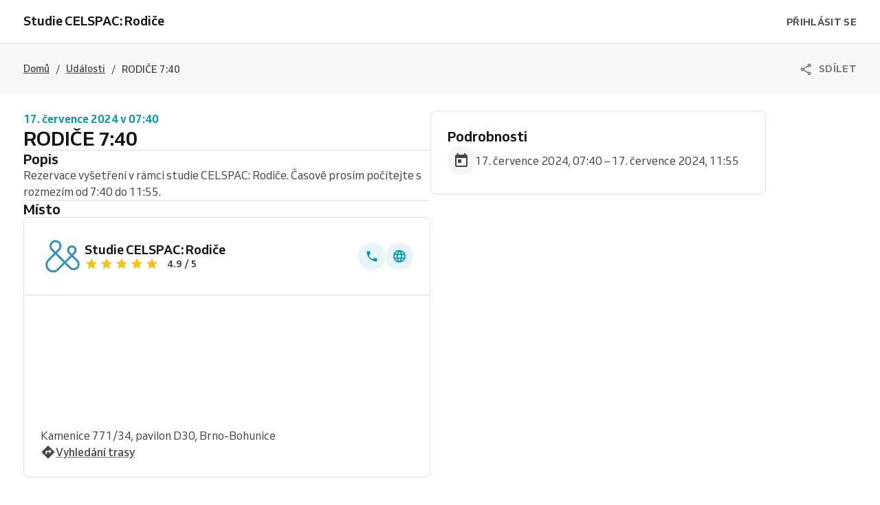

--- FILE ---
content_type: text/html; charset=utf-8
request_url: https://rezervace.celspac.cz/celspac/events/b00f2a98-d36e-450b-82e4-2baf3f9af3e4
body_size: 26282
content:
<!DOCTYPE html><html lang="cs"><head><meta charSet="utf-8" data-next-head=""/><meta name="viewport" content="width=device-width" data-next-head=""/><title data-next-head="">RODIČE 7:40 na 17. července 2024 v 07:40 | Studie CELSPAC: Rodiče</title><link href="https://1951880946.rsc.cdn77.org/resize?type=auto&amp;width=16&amp;url=https://reservio-static-production.s3.eu-central-1.amazonaws.com/businesses/fdac7860-524f-4559-a8cd-41260d8f7d74.png" rel="shortcut icon" type="image/x-icon" data-next-head=""/><link href="https://rezervace.celspac.cz/celspac/events/b00f2a98-d36e-450b-82e4-2baf3f9af3e4" rel="canonical" data-next-head=""/><meta content="RODIČE 7:40 na 17. července 2024 v 07:40 | Studie CELSPAC: Rodiče" property="og:title" data-next-head=""/><meta content="RODIČE 7:40 na 17. července 2024 v 07:40 | Studie CELSPAC: Rodiče" property="og:site_name" data-next-head=""/><meta content="RODIČE 7:40 na 17. července 2024 v 07:40 | Studie CELSPAC: Rodiče" name="twitter:title" data-next-head=""/><meta content="" property="og:url" data-next-head=""/><meta content="" name="twitter:url" data-next-head=""/><meta content="Rezervace vyšetření v rámci studie CELSPAC: Rodiče. Časově prosím počítejte  s rozmezím od 7:40 do 11:55." name="twitter:description" data-next-head=""/><meta content="Rezervace vyšetření v rámci studie CELSPAC: Rodiče. Časově prosím počítejte  s rozmezím od 7:40 do 11:55." property="og:description" data-next-head=""/><meta content="Rezervace vyšetření v rámci studie CELSPAC: Rodiče. Časově prosím počítejte  s rozmezím od 7:40 do 11:55." name="description" data-next-head=""/><meta content="https://1951880946.rsc.cdn77.org/resize?type=auto&amp;width=1200&amp;url=https://reservio-static-production.s3.eu-central-1.amazonaws.com/businesses/8bbb4d4b-aacd-4f29-a04f-cbfc1653e10f.png&amp;height=630" property="og:image" data-next-head=""/><meta content="https://1951880946.rsc.cdn77.org/resize?type=auto&amp;width=1200&amp;url=https://reservio-static-production.s3.eu-central-1.amazonaws.com/businesses/8bbb4d4b-aacd-4f29-a04f-cbfc1653e10f.png&amp;height=630" name="twitter:image" data-next-head=""/><meta content="website" property="og:type" data-next-head=""/><meta content="summary" name="twitter:card" data-next-head=""/><script id="event-schema-b00f2a98-d36e-450b-82e4-2baf3f9af3e4" type="application/ld+json" data-next-head="">{"@context":"https:\u002F\u002Fschema.org\u002F","@type":"Event","endDate":"2024-07-17T11:55:00+02:00","name":"RODIČE 7:40","startDate":"2024-07-17T07:40:00+02:00","description":"Rezervace vyšetření v rámci studie CELSPAC: Rodiče. Časově prosím počítejte  s rozmezím od 7:40 do 11:55.","location":{"@type":"Place","name":"Studie CELSPAC: Rodiče","address":{"@type":"PostalAddress","addressCountry":"CZ","streetAddress":"Kamenice 771\u002F34, pavilon D30","addressLocality":"Brno-Bohunice"}},"offers":{"@type":"Offer","availability":"https:\u002F\u002Fschema.org\u002FSoldOut","price":"0.00","priceCurrency":"CZK","url":"https:\u002F\u002Frezervace.celspac.cz\u002Fcelspac\u002Fevents\u002Fb00f2a98-d36e-450b-82e4-2baf3f9af3e4","validFrom":"2024-01-19T05:40:00.000Z"},"performer":{"@type":"Person","name":"Studie CELSPAC: Rodiče"},"organizer":{"@type":"Organization","name":"Studie CELSPAC: Rodiče","url":"https:\u002F\u002Frezervace.celspac.cz\u002Fcelspac","logo":"https:\u002F\u002Freservio-static-production.s3.eu-central-1.amazonaws.com\u002Fbusinesses\u002Ffdac7860-524f-4559-a8cd-41260d8f7d74.png"},"image":["https:\u002F\u002F1951880946.rsc.cdn77.org\u002Fresize?type=auto&width=1200&url=https:\u002F\u002Freservio-static-production.s3.eu-central-1.amazonaws.com\u002Fbusinesses\u002Ffdac7860-524f-4559-a8cd-41260d8f7d74.png"],"eventStatus":"https:\u002F\u002Fschema.org\u002FEventScheduled"}</script><script id="breadcrumb-schema" type="application/ld+json" data-next-head="">{"@context":"https://schema.org","@type":"BreadcrumbList","itemListElement":[{"@type":"ListItem","item":"https://rezervace.celspac.cz/celspac/","name":"Domů","position":1},{"@type":"ListItem","item":"https://rezervace.celspac.cz/celspac/events","name":"Události","position":2},{"@type":"ListItem","name":"RODIČE 7:40","position":3}]}</script><script id="business-schema-a4809806-0625-43b6-b3ae-1f16f4bceb5e" type="application/ld+json" data-next-head="">{"@context":"https:\u002F\u002Fschema.org\u002F","@type":"LocalBusiness","name":"Studie CELSPAC: Rodiče","address":{"@type":"PostalAddress","addressCountry":"CZ","streetAddress":"Kamenice 771\u002F34, pavilon D30","addressLocality":"Brno-Bohunice"},"geo":{"@type":"GeoCoordinates","latitude":49.1781555,"longitude":16.57196},"logo":["https:\u002F\u002F1951880946.rsc.cdn77.org\u002Fresize?type=auto&width=224&url=https:\u002F\u002Freservio-static-production.s3.eu-central-1.amazonaws.com\u002Fbusinesses\u002Ffdac7860-524f-4559-a8cd-41260d8f7d74.png"],"url":"https:\u002F\u002Frezervace.celspac.cz\u002Fcelspac","aggregateRating":{"@type":"AggregateRating","ratingCount":"154","ratingValue":"4.88"},"branchOf":{"@type":"Organization","name":"CELSPAC"},"description":"Nové termíny přidáváme postupně! Pokud jsou nyní vyšetřovací dny plné, vraťte se za pár dní a určitě najdete svůj termín. Vyšetřujeme celý rok 2026.","image":["https:\u002F\u002F1951880946.rsc.cdn77.org\u002Fresize?type=auto&width=1200&url=https:\u002F\u002Freservio-static-production.s3.eu-central-1.amazonaws.com\u002Fbusinesses\u002F8bbb4d4b-aacd-4f29-a04f-cbfc1653e10f.png"],"telephone":"+420778769648","openingHoursSpecification":[{"@type":"OpeningHoursSpecification","closes":"16:00","dayOfWeek":["Monday","Tuesday","Wednesday","Thursday","Friday"],"opens":"07:00"}]}</script><script id="logo-schema-a4809806-0625-43b6-b3ae-1f16f4bceb5e" type="application/ld+json" data-next-head="">{"@context":"https://schema.org/","@type":"Organization","logo":"https://1951880946.rsc.cdn77.org/resize?type=auto&width=224&url=https://reservio-static-production.s3.eu-central-1.amazonaws.com/businesses/fdac7860-524f-4559-a8cd-41260d8f7d74.png","url":"https://rezervace.celspac.cz/celspac"}</script><link as="font" crossorigin="anonymous" href="/fonts/Venn_A_Rg.woff2" rel="preload" type="font/woff2"/><link as="font" crossorigin="anonymous" href="/fonts/Venn_A_Md.woff2" rel="preload" type="font/woff2"/><link as="font" crossorigin="anonymous" href="/fonts/Venn_A_Bd.woff2" rel="preload" type="font/woff2"/><style>
        @font-face {
            font-family: 'Venn';
            font-style: normal;
            font-weight: 400;
            font-display: swap;
            src: url(/fonts/Venn_A_Rg.woff2) format('woff2');
        }
        @font-face {
            font-family: 'Venn';
            font-style: normal;
            font-weight: 500;
            font-display: swap;
            src: url(/fonts/Venn_A_Md.woff2) format('woff2');
        }
        @font-face {
            font-family: 'Venn';
            font-style: normal;
            font-weight: 600;
            font-display: swap;
            src: url(/fonts/Venn_A_Bd.woff2) format('woff2');
        }
        
        /* Force Adyen and Google Maps to use Venn fonts */
        .adyen-checkout__field,
        .adyen-checkout__field__input,
        .adyen-checkout__label,
        .adyen-checkout__label__text,
        .adyen-checkout__payment-method__header__title,
        .adyen-checkout__payment-method__name,
        .adyen-checkout__form-instruction,
        .google-map-react,
        .google-map-react * {
            font-family: 'Venn', Arial, Helvetica, sans-serif !important;
        }
    </style><link href="/color-palette.css?c=%230097a7" rel="stylesheet"/><link rel="preload" href="https://1013805808.rsc.cdn77.org/_next/static/css/21f4fa03052aac24.css" as="style"/><link rel="stylesheet" href="https://1013805808.rsc.cdn77.org/_next/static/css/21f4fa03052aac24.css" data-n-g=""/><link rel="preload" href="https://1013805808.rsc.cdn77.org/_next/static/css/bbeb23d1d04f1a70.css" as="style"/><link rel="stylesheet" href="https://1013805808.rsc.cdn77.org/_next/static/css/bbeb23d1d04f1a70.css" data-n-p=""/><link rel="preload" href="https://1013805808.rsc.cdn77.org/_next/static/css/921ec57daf6743fe.css" as="style"/><link rel="stylesheet" href="https://1013805808.rsc.cdn77.org/_next/static/css/921ec57daf6743fe.css" data-n-p=""/><link rel="preload" href="https://1013805808.rsc.cdn77.org/_next/static/css/1e60c6eedc6ca5eb.css" as="style"/><link rel="stylesheet" href="https://1013805808.rsc.cdn77.org/_next/static/css/1e60c6eedc6ca5eb.css"/><noscript data-n-css=""></noscript><script defer="" nomodule="" src="https://1013805808.rsc.cdn77.org/_next/static/chunks/polyfills-42372ed130431b0a.js"></script><script defer="" src="https://1013805808.rsc.cdn77.org/_next/static/chunks/9560.1a8b9d86e9458206.js"></script><script src="https://1013805808.rsc.cdn77.org/_next/static/chunks/webpack-d746667b634b2175.js" defer=""></script><script src="https://1013805808.rsc.cdn77.org/_next/static/chunks/framework-b9fd9bcc3ecde907.js" defer=""></script><script src="https://1013805808.rsc.cdn77.org/_next/static/chunks/main-ff7a90fb7e46b443.js" defer=""></script><script src="https://1013805808.rsc.cdn77.org/_next/static/chunks/pages/_app-9779bea325563121.js" defer=""></script><script src="https://1013805808.rsc.cdn77.org/_next/static/chunks/4453-3ec78eb2e9ab6569.js" defer=""></script><script src="https://1013805808.rsc.cdn77.org/_next/static/chunks/9727-b8c797fa94441960.js" defer=""></script><script src="https://1013805808.rsc.cdn77.org/_next/static/chunks/6062-194af2107667a855.js" defer=""></script><script src="https://1013805808.rsc.cdn77.org/_next/static/chunks/pages/events/%5BeventId%5D-0617271747090fd7.js" defer=""></script><script src="https://1013805808.rsc.cdn77.org/_next/static/YUuQ5wxQU3bEh-Y2VLcOk/_buildManifest.js" defer=""></script><script src="https://1013805808.rsc.cdn77.org/_next/static/YUuQ5wxQU3bEh-Y2VLcOk/_ssgManifest.js" defer=""></script><style id="jss-server-side">html {
  box-sizing: border-box;
  text-size-adjust: 100%;
  -webkit-font-smoothing: antialiased;
  -moz-osx-font-smoothing: grayscale;
}
body {
  color: #464646;
  margin: 0;
  font-size: 16px;
  font-family: Venn, Arial, Helvetica, sans-serif;
  line-height: 24px;
  background-color: white;
}
article, aside, footer, header, nav, section, figcaption, figure, main {
  display: block;
}
h1 {
  margin: 0.67em 0 0.4em;
  font-size: 2em;
}
hr {
  height: 0;
  overflow: visible;
  box-sizing: content-box;
}
pre {
  font-size: 1em;
  font-family: monospace, monospace;
}
a {
  background: transparent;
  text-decoration: none;
  text-decoration-skip: objects;
}
a:active, a:hover {
  outline: none;
}
abbr[title] {
  border-bottom: none;
  text-decoration: underline;
}
b, strong {
  font-weight: bolder;
}
code, kbp, samp {
  font-size: 1em;
  font-family: monospace, monospace;
}
dfn {
  font-style: italic;
}
mark {
  color: #000;
  background-color: #ff0;
}
small {
  font-size: 80%;
}
sub, sup {
  position: relative;
  font-size: 75%;
  line-height: 0;
  vertical-align: baseline;
}
sup {
  top: -0.5em;
}
sub {
  bottom: -0.25em;
}
audio, video {
  display: inline-block;
}
audio:not([controls]) {
  height: 0;
  display: none;
}
img {
  border-style: none;
  vertical-align: middle;
  image-rendering: -webkit-optimize-contrast;
}
svg:not(:root) {
  overflow: hidden;
}
button, input, optgroup, select, textarea {
  margin: 0;
  font-size: 100%;
  font-family: Venn, Arial, Helvetica, sans-serif;
  line-height: 1.15;
}
button, input {
  overflow: visible;
}
button, select {
  text-transform: none;
}
button, [type=reset], [type=submit] {
  -webkit-appearance: button;
}
button::-moz-focus-inner, [type=button]::-moz-focus-inner, [type=reset]::-moz-focus-inner, [type=submit]::-moz-focus-inner {
  padding: 0;
  border-style: none;
}
button:-moz-focusring, [type=button]:-moz-focusring, [type=reset]:-moz-focusring, [type=submit]:-moz-focusring {
  outline: 1px dotted ButtonText;
}
:focus-visible {
  outline: none;
}
fieldset {
  border: 1px solid #c0c0c0;
  margin: 0 2px;
  padding: 0.35em 0.625em 0.75em;
}
legend {
  color: inherit;
  display: table;
  padding: 0;
  max-width: 100%;
  box-sizing: border-box;
  white-space: normal;
}
progress {
  display: inline-block;
  vertical-align: baseline;
}
textarea {
  overflow: auto;
}
[type=checkbox], [type=radio] {
  padding: 0;
  box-sizing: border-box;
}
[type=number]::-webkit-inner-spin-button, [type=number]::-webkit-outer-spin-button {
  height: auto;
}
[type=search] {
  appearance: textfield;
  outline-offset: -2px;
}
[type=search]::-webkit-search-cancel-button, [type=search]::-webkit-search-decoration {
  appearance: none;
}
::-webkit-file-upload-button {
  font: inherit;
  appearance: button;
}
details, menu {
  display: block;
}
summary {
  display: list-item;
}
canvas {
  display: inline-block;
}
template {
  display: none;
}
[hidden] {
  display: none;
}
ul {
  margin: 0;
  padding: 0;
}
*, *::before, *::after {
  box-sizing: inherit;
}
.rootBlock-0-2-129 {
  display: block;
}
.rootInline-0-2-130 {
  display: inline-block;
}
.root-0-2-38 {
  display: inline-flex;
}
.root-0-2-38 path {}
.root-d0-0-2-39 {
  line-height: 20px;
  height: 20px;
}
.root-d0-0-2-39 path {}
.root-d1-0-2-131 {
  line-height: 20px;
  height: 20px;
}
.root-d1-0-2-131 path {
  fill: #737373;
}
.root-d2-0-2-159 {
  line-height: 20px;
  height: 20px;
}
.root-d2-0-2-159 path {
  fill: #f2c219;
}
.root-d3-0-2-160 {
  line-height: 20px;
  height: 20px;
}
.root-d3-0-2-160 path {
  fill: #f2c219;
}
.root-d4-0-2-161 {
  line-height: 20px;
  height: 20px;
}
.root-d4-0-2-161 path {
  fill: #f2c219;
}
.root-d5-0-2-162 {
  line-height: 20px;
  height: 20px;
}
.root-d5-0-2-162 path {
  fill: #f2c219;
}
.root-d6-0-2-163 {
  line-height: 20px;
  height: 20px;
}
.root-d6-0-2-163 path {
  fill: #f2c219;
}
.root-d7-0-2-165 {
  line-height: 24px;
  height: 24px;
}
.root-d7-0-2-165 path {
  fill: #0097a7;
}
.root-d8-0-2-166 {
  line-height: 24px;
  height: 24px;
}
.root-d8-0-2-166 path {
  fill: #0097a7;
}
.root-d9-0-2-167 {
  line-height: 22px;
  height: 22px;
}
.root-d9-0-2-167 path {
  fill: #464646;
}
.root-d10-0-2-170 {
  line-height: 24px;
  height: 24px;
}
.root-d10-0-2-170 path {
  fill: #464646;
}
.text-0-2-110 {
  color: #737373;
  overflow: inherit;
  font-size: 14px;
  min-width: 0;
  transition: all 0.3s ease;
  font-family: Venn, Arial, Helvetica, sans-serif;
  font-weight: 600;
  line-height: 150%;
  white-space: nowrap;
  text-overflow: ellipsis;
  letter-spacing: 0.02rem;
}
.textLarge-0-2-111 {
  font-size: 16px;
}
.textUppercase-0-2-112 {
  text-transform: uppercase;
}
.textWhite-0-2-113 {
  color: white;
}
.textLight-0-2-114 {
  color: #FFFFFFB8;
}
.textActionBlue-0-2-115 {
  color: #0097a7;
}
.textGrey-0-2-116 {
  color: #737373;
}
.textNegative-0-2-117 {
  color: #ff434e;
}
.textYellow-0-2-118 {
  color: #f2c219;
}
.textPurple-0-2-119 {
  color: #7b61ff;
}
.textAqua-0-2-120 {
  color: #00a8be;
}
.textSuccess-0-2-121 {
  color: #32c21a;
}
.textPassVisits-0-2-122 {
  color: #4AB883;
}
.textPassCredits-0-2-123 {
  color: #9064EF;
}
.textPassTime-0-2-124 {
  color: #E79C2B;
}
.textWrapper-0-2-125 {
  height: 20px;
  display: flex;
  overflow: hidden;
  align-items: center;
}
.textWrapperLarge-0-2-126 {
  height: 24px;
}
.textDark-0-2-127 {
  color: #161616;
}
.button-0-2-48 {
  width: max-content;
  border: none;
  cursor: pointer;
  display: flex;
  outline: none;
  padding: 10px 20px;
  max-width: 100%;
  transition: all 0.3s ease;
  align-items: center;
  border-radius: 4px;
  justify-content: center;
  background-color: transparent;
  -webkit-tap-highlight-color: transparent;
}
.button-0-2-48:focus {
  box-shadow: 0px 0px 0px 2px white, 0px 0px 0px 4px #aedee3;
}
.button-0-2-48:disabled {
  cursor: default;
  opacity: 0.5;
}
.button-0-2-48 > div > i {
  height: 20px;
  display: flex;
}
.buttonLarge-0-2-49 {
  padding: 12px 20px;
}
.buttonLarge-0-2-49 > div > i {
  height: 24px;
}
.buttonFullWidth-0-2-50 {
  width: 100%;
}
.buttonBorder-0-2-51 {
  padding: 9px 19px;
  border-style: solid;
  border-width: 1px;
}
.buttonBorderLarge-0-2-52 {
  padding: 11px 19px;
}
.buttonSolidPrimary-0-2-53 {
  background-color: #0097a7;
}
.buttonSolidPrimary-0-2-53:hover:enabled {
  background-color: #007986;
}
.linkSolidPrimary-0-2-54 {
  background-color: #0097a7;
}
.linkSolidPrimary-0-2-54:hover {
  background-color: #007986;
}
.buttonSolidSecondary-0-2-55 {
  border-color: #0097a7;
}
.buttonSolidSecondary-0-2-55:hover:enabled {
  border-color: #007986;
}
.buttonSolidSecondary-0-2-55:hover:enabled > span > div {
  color: #007986;
}
.linkSolidSecondary-0-2-56 {
  border-color: #0097a7;
}
.linkSolidSecondary-0-2-56:hover {
  border-color: #007986;
}
.linkSolidSecondary-0-2-56:hover > span > div {
  color: #007986;
}
.buttonSolidTertiary-0-2-57 {
  border-color: #e0e0e0;
}
.buttonSolidTertiary-0-2-57:hover:enabled {
  border-color: #c9c9c9;
}
.buttonSolidTertiary-0-2-57:hover:enabled > span > div {
  color: #464646;
}
.linkSolidTertiary-0-2-58 {
  border-color: #e0e0e0;
}
.linkSolidTertiary-0-2-58:hover {
  border-color: #c9c9c9;
}
.linkSolidTertiary-0-2-58:hover > span > div {
  color: #464646;
}
.buttonSolidTertiaryLight-0-2-59 {
  border-color: rgba(255, 255, 255, 0.12);
}
.buttonSolidTertiaryLight-0-2-59:hover:enabled {
  border-color: rgba(255, 255, 255, 0.24);
}
.buttonSolidTertiaryLight-0-2-59:hover:enabled > span > div {
  color: white;
}
.linkSolidTertiaryLight-0-2-60 {
  border-color: rgba(255, 255, 255, 0.12);
}
.linkSolidTertiaryLight-0-2-60:hover {
  border-color: rgba(255, 255, 255, 0.24);
}
.linkSolidTertiaryLight-0-2-60:hover > span > div {
  color: white;
}
.buttonSolidTranslucent-0-2-61 {
  background-color: rgba(255, 255, 255, 0.12);
}
.buttonSolidTranslucent-0-2-61:hover:enabled {
  background-color: rgba(255, 255, 255, 0.24);
}
.linkSolidTranslucent-0-2-62 {
  background-color: rgba(255, 255, 255, 0.12);
}
.linkSolidTranslucent-0-2-62:hover:enabled {
  background-color: rgba(255, 255, 255, 0.24);
}
.buttonSolidNegative-0-2-63 {
  background-color: #ff434e;
}
.buttonSolidNegative-0-2-63:hover:enabled {
  background-color: #cc363e;
}
.linkSolidNegative-0-2-64 {
  background-color: #ff434e;
}
.linkSolidNegative-0-2-64:hover {
  background-color: #cc363e;
}
.buttonSolidYellow-0-2-65 {
  background-color: #f2c219;
}
.buttonSolidYellow-0-2-65:hover:enabled {
  background-color: #c29b14;
}
.linkSolidYellow-0-2-66 {
  background-color: #f2c219;
}
.linkSolidYellow-0-2-66:hover {
  background-color: #c29b14;
}
.buttonSolidPurple-0-2-67 {
  background-color: #7b61ff;
}
.buttonSolidPurple-0-2-67:hover:enabled {
  background-color: #624ecc;
}
.linkSolidPurple-0-2-68 {
  background-color: #7b61ff;
}
.linkSolidPurple-0-2-68:hover {
  background-color: #624ecc;
}
.buttonSolidAqua-0-2-69 {
  background-color: #00a8be;
}
.buttonSolidAqua-0-2-69:hover:enabled {
  background-color: #008698;
}
.linkSolidAqua-0-2-70 {
  background-color: #00a8be;
}
.linkSolidAqua-0-2-70:hover {
  background-color: #008698;
}
.buttonSolidReservioRed-0-2-71 {
  background-color: #dc3542;
}
.buttonSolidReservioRed-0-2-71:hover:enabled {
  background-color: #b02b35;
}
.linkSolidReservioRed-0-2-72 {
  background-color: #dc3542;
}
.linkSolidReservioRed-0-2-72:hover {
  background-color: #b02b35;
}
.buttonSolidImportant-0-2-73 {
  background-color: #042a47;
}
.buttonSolidImportant-0-2-73 > span > div {
  color: white;
}
.buttonSolidImportant-0-2-73:hover:enabled {
  background-color: #032239;
}
.linkSolidImportant-0-2-74 {
  background-color: #042a47;
}
.linkSolidImportant-0-2-74 > span > div {
  color: white;
}
.linkSolidImportant-0-2-74:hover {
  background-color: #032239;
}
.buttonSolidSuccess-0-2-75 {
  background-color: #32c21a;
}
.buttonSolidSuccess-0-2-75:hover:enabled {
  background-color: #2d831e;
}
.linkSolidSuccess-0-2-76 {
  background-color: #32c21a;
}
.linkSolidSuccess-0-2-76:hover {
  background-color: #2d831e;
}
.buttonSolidPassVisits-0-2-77 {
  background-color: #4AB883;
}
.buttonSolidPassVisits-0-2-77:hover:enabled {
  background-color: #34815C;
}
.linkSolidPassVisits-0-2-78 {
  background-color: #4AB883;
}
.linkSolidPassVisits-0-2-78:hover {
  background-color: #34815C;
}
.buttonSolidPassCredits-0-2-79 {
  background-color: #9064EF;
}
.buttonSolidPassCredits-0-2-79:hover:enabled {
  background-color: #6546A7;
}
.linkSolidPassCredits-0-2-80 {
  background-color: #9064EF;
}
.linkSolidPassCredits-0-2-80:hover {
  background-color: #6546A7;
}
.buttonSolidPassTime-0-2-81 {
  background-color: #E79C2B;
}
.buttonSolidPassTime-0-2-81:hover:enabled {
  background-color: #A26D1E;
}
.linkSolidPassTime-0-2-82 {
  background-color: #E79C2B;
}
.linkSolidPassTime-0-2-82:hover {
  background-color: #A26D1E;
}
.buttonPlain-0-2-83 {
  padding: 0;
}
.buttonPlainPrimary-0-2-84:hover:enabled > span > div {
  color: #007986;
}
.linkPlainPrimary-0-2-85:hover > span > div {
  color: #007986;
}
.buttonPlainSecondary-0-2-86:hover:enabled > span > div {
  color: #464646;
}
.linkPlainSecondary-0-2-87:hover > span > div {
  color: #464646;
}
.buttonPlainSecondaryLight-0-2-88:hover:enabled > span > div {
  color: white;
}
.linkPlainSecondaryLight-0-2-89:hover > span > div {
  color: white;
}
.buttonPlainNegative-0-2-90:hover:enabled > span > div {
  color: #cc363e;
}
.linkPlainNegative-0-2-91:hover > span > div {
  color: #cc363e;
}
.buttonPlainYellow-0-2-92:hover:enabled > span > div {
  color: #c29b14;
}
.linkPlainYellow-0-2-93:hover > span > div {
  color: #c29b14;
}
.buttonPlainPurple-0-2-94:hover:enabled > span > div {
  color: #624ecc;
}
.linkPlainPurple-0-2-95:hover > span > div {
  color: #624ecc;
}
.buttonPlainAqua-0-2-96:hover:enabled > span > div {
  color: #008698;
}
.linkPlainAqua-0-2-97:hover > span > div {
  color: #008698;
}
.buttonPlainSuccess-0-2-98:hover:enabled > span > div {
  color: #2d831e;
}
.linkPlainSuccess-0-2-99:hover > span > div {
  color: #2d831e;
}
.buttonPlainPassVisits-0-2-100:hover:enabled > span > div {
  color: #34815C;
}
.linkPlainPassVisits-0-2-101:hover > span > div {
  color: #34815C;
}
.buttonPlainPassCredits-0-2-102:hover:enabled > span > div {
  color: #6546A7;
}
.linkPlainPassCredits-0-2-103:hover > span > div {
  color: #6546A7;
}
.buttonPlainPassTime-0-2-104:hover:enabled > span > div {
  color: #A26D1E;
}
.linkPlainPassTime-0-2-105:hover > span > div {
  color: #A26D1E;
}
.buttonNoChildren-0-2-106 {
  padding-left: 10px;
  padding-right: 10px;
}
.buttonNoChildrenLarge-0-2-107 {
  padding-left: 12px;
  padding-right: 12px;
}
.buttonNoChildrenBorder-0-2-108 {
  padding-left: 9px;
  padding-right: 9px;
}
.buttonNoChildrenLargeBorder-0-2-109 {
  padding-left: 11px;
  padding-right: 11px;
}
.root-0-2-1 {
  margin: 0;
  padding: 0;
}
.typeButton-0-2-2 {
  font-size: 14px;
  font-family: Venn, Arial, Helvetica, sans-serif;
  font-weight: 600;
  line-height: 140%;
  letter-spacing: 0.02rem;
}
.typeButtonLarge-0-2-3 {
  font-size: 16px;
  font-family: Venn, Arial, Helvetica, sans-serif;
  font-weight: 600;
  line-height: 150%;
  letter-spacing: 0.02rem;
}
.typeTextSmall-0-2-4 {
  font-size: 14px;
  font-family: Venn, Arial, Helvetica, sans-serif;
  font-weight: 400;
  line-height: 170%;
}
.typeTextXSmall-0-2-5 {
  font-size: 12px;
  font-family: Venn, Arial, Helvetica, sans-serif;
  font-weight: 400;
  line-height: 150%;
}
.typeTextNormal-0-2-6 {
  font-size: 16px;
  font-family: Venn, Arial, Helvetica, sans-serif;
  font-weight: 400;
  line-height: 150%;
}
.typeTextLarge-0-2-7 {
  font-size: 20px;
  font-family: Venn, Arial, Helvetica, sans-serif;
  font-weight: 400;
  line-height: 150%;
}
.typeDisplay-0-2-8 {
  color: #161616;
  font-size: 30px;
  font-family: Venn, Arial, Helvetica, sans-serif;
  font-weight: 500;
  line-height: 125%;
}
@media (min-width:320px) {
  .typeDisplay-0-2-8 {
    font-size: calc(30px + (44 - 30) * ((100vw - 320px) / (1200 - 320)));
    font-family: Venn, Arial, Helvetica, sans-serif;
    font-weight: 500;
  }
}
@media (min-width:1200px) {
  .typeDisplay-0-2-8 {
    font-size: 44px;
    font-family: Venn, Arial, Helvetica, sans-serif;
    font-weight: 500;
    line-height: 120%;
  }
}
  .typeHeading1-0-2-9 {
    color: #161616;
    font-size: 32px;
    font-family: Venn, Arial, Helvetica, sans-serif;
    font-weight: 600;
    line-height: 125%;
  }
@media (min-width:320px) {
  .typeHeading1-0-2-9 {
    font-size: calc(32px + (40 - 32) * ((100vw - 320px) / (1200 - 320)));
    font-family: Venn, Arial, Helvetica, sans-serif;
    font-weight: 600;
  }
}
@media (min-width:1200px) {
  .typeHeading1-0-2-9 {
    font-size: 40px;
    font-family: Venn, Arial, Helvetica, sans-serif;
    font-weight: 600;
    line-height: 120%;
  }
}
  .typeHeading2-0-2-10 {
    color: #161616;
    font-size: 28px;
    font-family: Venn, Arial, Helvetica, sans-serif;
    font-weight: 600;
    line-height: 125%;
  }
@media (min-width:320px) {
  .typeHeading2-0-2-10 {
    font-size: calc(28px + (32 - 28) * ((100vw - 320px) / (1200 - 320)));
    font-family: Venn, Arial, Helvetica, sans-serif;
    font-weight: 600;
  }
}
@media (min-width:1200px) {
  .typeHeading2-0-2-10 {
    font-size: 32px;
    font-family: Venn, Arial, Helvetica, sans-serif;
    font-weight: 600;
    line-height: 120%;
  }
}
  .typeHeading3-0-2-11 {
    color: #161616;
    font-size: 24px;
    font-family: Venn, Arial, Helvetica, sans-serif;
    font-weight: 600;
    line-height: 125%;
  }
@media (min-width:320px) {
  .typeHeading3-0-2-11 {
    font-size: calc(24px + (28 - 24) * ((100vw - 320px) / (1200 - 320)));
    font-family: Venn, Arial, Helvetica, sans-serif;
    font-weight: 600;
  }
}
@media (min-width:1200px) {
  .typeHeading3-0-2-11 {
    font-size: 28px;
    font-family: Venn, Arial, Helvetica, sans-serif;
    font-weight: 600;
    line-height: 120%;
  }
}
  .typeHeading4-0-2-12 {
    color: #161616;
    font-size: 20px;
    font-family: Venn, Arial, Helvetica, sans-serif;
    font-weight: 600;
    line-height: 125%;
  }
@media (min-width:320px) {
  .typeHeading4-0-2-12 {
    font-size: calc(20px + (24 - 20) * ((100vw - 320px) / (1200 - 320)));
    font-family: Venn, Arial, Helvetica, sans-serif;
    font-weight: 600;
  }
}
@media (min-width:1200px) {
  .typeHeading4-0-2-12 {
    font-size: 24px;
    font-family: Venn, Arial, Helvetica, sans-serif;
    font-weight: 600;
    line-height: 120%;
  }
}
  .typeHeading5-0-2-13 {
    color: #161616;
    font-size: 18px;
    font-family: Venn, Arial, Helvetica, sans-serif;
    font-weight: 600;
    line-height: 125%;
  }
@media (min-width:320px) {
  .typeHeading5-0-2-13 {
    font-size: calc(18px + (20 - 18) * ((100vw - 320px) / (1200 - 320)));
    font-family: Venn, Arial, Helvetica, sans-serif;
    font-weight: 600;
  }
}
@media (min-width:1200px) {
  .typeHeading5-0-2-13 {
    font-size: 20px;
    font-family: Venn, Arial, Helvetica, sans-serif;
    font-weight: 600;
    line-height: 120%;
  }
}
  .typeHeading6-0-2-14 {
    color: #161616;
    font-size: 16px;
    font-family: Venn, Arial, Helvetica, sans-serif;
    font-weight: 600;
    line-height: 125%;
  }
@media (min-width:320px) {
  .typeHeading6-0-2-14 {
    font-size: calc(16px + (18 - 16) * ((100vw - 320px) / (1200 - 320)));
    font-family: Venn, Arial, Helvetica, sans-serif;
    font-weight: 600;
  }
}
@media (min-width:1200px) {
  .typeHeading6-0-2-14 {
    font-size: 18px;
    font-family: Venn, Arial, Helvetica, sans-serif;
    font-weight: 600;
    line-height: 120%;
  }
}
  .typeLabel-0-2-15 {
    font-size: 12px;
    font-family: Venn, Arial, Helvetica, sans-serif;
    font-weight: 600;
    line-height: 125%;
    text-transform: uppercase;
  }
  .alignLeft-0-2-16 {
    text-align: left;
  }
  .alignCenter-0-2-17 {
    text-align: center;
  }
  .alignRight-0-2-18 {
    text-align: right;
  }
  .alignJustify-0-2-19 {
    text-align: justify;
  }
  .textOverflow-0-2-20 {
    overflow: hidden;
    white-space: nowrap;
    text-overflow: ellipsis;
  }
  .hasOverflowWrap-0-2-21 {
    overflow-wrap: anywhere;
  }
  .link-0-2-22 {
    cursor: pointer;
  }
  .root-0-2-23 {
    display: inline;
    transition: color 0.3s ease;
  }
  .stylePrimary-0-2-24 {
    color: #464646;
  }
  .styleSecondary-0-2-25 {
    color: #737373;
  }
  .styleDisabled-0-2-26 {
    color: #c9c9c9;
  }
  .styleLink-0-2-27 {
    color: #5690f5;
  }
  .styleSuccess-0-2-28 {
    color: #00879e;
  }
  .styleError-0-2-29 {
    color: #dc3542;
  }
  .styleInverted-0-2-30 {
    color: white;
  }
  .weightRegular-0-2-31 {
    font-weight: 400;
  }
  .weightMedium-0-2-32 {
    font-weight: 500;
  }
  .weightBold-0-2-33 {
    font-weight: 600;
  }
  .uppercase-0-2-34 {
    text-transform: uppercase;
  }
  .upperFirst-0-2-35 {
    display: inline-block;
  }
  .upperFirst-0-2-35::first-letter {
    text-transform: capitalize;
  }
  .decorationUnderline-0-2-36 {
    text-decoration: underline;
  }
  .decorationLineThrough-0-2-37 {
    text-decoration: line-through;
  }
  .root-0-2-133 {
    width: 100%;
    border: 0;
    height: 1px;
    margin: 0;
    background: #e0e0e0;
  }
  .container-0-2-41 {
    display: flex;
    flex-direction: row;
  }
  .horizontalCenter-0-2-42 {
    align-items: center;
  }
  .spaceBetween-0-2-43 {
    justify-content: space-between;
  }
  .verticalCenter-0-2-44 {
    justify-content: center;
  }
  .verticalEnd-0-2-45 {
    justify-content: flex-end;
  }
  .wrapContainer-0-2-46 {
    flex-wrap: wrap;
  }
  .container-d0-0-2-47 {  }
  .container-d1-0-2-158 {  }
  .active-0-2-146 {
    opacity: 0.5;
    transition: opacity 150ms ease-in-out;
  }
  .focus-0-2-148 {
    transition: all 0.3s ease;
    border-radius: 4px;
  }
  .focus-0-2-148:focus {
    box-shadow: 0px 0px 0px 2px #aedee3;
  }
  .root-0-2-149 {
    cursor: pointer;
    display: inherit;
    opacity: 1;
    outline: none;
  }
  .root-0-2-149.disabled-0-2-147 {
    cursor: inherit;
  }
  .root-0-2-149.disabled-0-2-147:focus {
    box-shadow: none;
  }
  .container-0-2-164 {
    display: flex;
    box-sizing: content-box;
    align-items: center;
    flex-direction: row;
    justify-content: center;
  }
  .container-0-2-164 > i {
    display: flex;
  }
  .starsWrapper-0-2-150 {
    display: flex;
    align-items: center;
    flex-direction: row;
    justify-content: flex-start;
  }
  .starsWrapper-0-2-150 :nth-last-child(n+2) {
    margin-right: 2px;
  }
  .starsWrapper-0-2-150 > i {
    display: flex;
    align-items: center;
    justify-content: center;
  }
  .starsWrapperSpacing-0-2-151 {
    margin-right: 16px;
  }
  .starsWrapperSpacingSmall-0-2-152 {
    margin-right: 12px;
  }
  .text-0-2-153 {
    color: #464646;
    font-size: 16px;
    font-family: Venn, Arial, Helvetica, sans-serif;
    font-weight: 400;
    line-height: 1;
  }
  .textSmall-0-2-154 {
    font-size: 14px;
    font-family: Venn, Arial, Helvetica, sans-serif;
    font-weight: 400;
    line-height: 1;
  }
  .textBold-0-2-155 {
    font-weight: bold;
  }
  .rating-0-2-156 {
    margin-right: 8px;
  }
  .textWhite-0-2-157 {
    color: white;
  }
  .button-0-2-134 {
    border: none;
    cursor: pointer;
    padding: 0;
    transform: scale(1);
    transition: all 300ms ease-in-out;
    border-radius: 1000px;
  }
  .button-0-2-134:hover {
    transform: scale(1.1) !important;
  }
  .buttonBadgePosition-0-2-135 {
    right: -8px;
    bottom: -8px;
    position: absolute;
    border-radius: 1000px;
  }
  .extraIcon-0-2-136 {
    border: 4px solid white;
    display: flex;
    padding: 4px;
    align-items: center;
    border-radius: 1000px;
    justify-content: center;
  }
  .defaultCursor-0-2-137 {
    cursor: default;
  }
  .image-0-2-138 {
    overflow: hidden;
  }
  .root-0-2-139 {
    display: flex;
    position: relative;
    align-items: center;
    justify-content: center;
  }
  .innerBorder-0-2-140 {  }
  .outerBorder-0-2-141 {  }
  .extraIcon-d0-0-2-142 {
    background-color: #e6f5f7;
  }
  .root-d1-0-2-143 {
    background-color: #efefef;
  }
  .innerBorder-d2-0-2-144 {
    box-shadow: 0px 0px 0px 2px white;
  }
  .outerBorder-d3-0-2-145 {
    box-shadow: 0px 0px 0px 4px #0097a7;
  }
  .root-0-2-169 {
    position: sticky;
  }
  .hoverStyle-0-2-40 path {
    transition: fill 0.3s ease;
  }
  .hoverStyle-0-2-132 path {
    transition: fill 0.3s ease;
  }
  .hoverStyle-0-2-168 path {
    transition: fill 0.3s ease;
  }</style></head><body><div id="__next"><style>
    #nprogress {
      pointer-events: none;
    }
    #nprogress .bar {
      background: #0097a7;
      position: fixed;
      z-index: 9999;
      top: 0;
      left: 0;
      width: 100%;
      height: 2px;
    }
    #nprogress .peg {
      display: block;
      position: absolute;
      right: 0px;
      width: 100px;
      height: 100%;
      box-shadow: 0 0 10px #0097a7, 0 0 5px #0097a7;
      opacity: 1;
      -webkit-transform: rotate(3deg) translate(0px, -4px);
      -ms-transform: rotate(3deg) translate(0px, -4px);
      transform: rotate(3deg) translate(0px, -4px);
    }
    #nprogress .spinner {
      display: block;
      position: fixed;
      z-index: 1031;
      top: 15px;
      right: 15px;
    }
    #nprogress .spinner-icon {
      width: 18px;
      height: 18px;
      box-sizing: border-box;
      border: solid 2px transparent;
      border-top-color: #0097a7;
      border-left-color: #0097a7;
      border-radius: 50%;
      -webkit-animation: nprogresss-spinner 400ms linear infinite;
      animation: nprogress-spinner 400ms linear infinite;
    }
    .nprogress-custom-parent {
      overflow: hidden;
      position: relative;
    }
    .nprogress-custom-parent #nprogress .spinner,
    .nprogress-custom-parent #nprogress .bar {
      position: absolute;
    }
    @-webkit-keyframes nprogress-spinner {
      0% {
        -webkit-transform: rotate(0deg);
      }
      100% {
        -webkit-transform: rotate(360deg);
      }
    }
    @keyframes nprogress-spinner {
      0% {
        transform: rotate(0deg);
      }
      100% {
        transform: rotate(360deg);
      }
    }
  </style><div class="styles_appContainer__Y5Rd6"><div id="modal-container"></div><div class="styles_appHeader___pPx1"><div class="styles_contentContainer__jHhcj"><div class="styles_pageTitle__BzMJ7"><a class="styles_link__cz3zn" data-test="link-app-header-business-title" target="_self" href="/celspac"><h2 class="root-0-2-1 alignLeft-0-2-16 typeHeading6-0-2-14"><span class="root-0-2-23 stylePrimary-0-2-24 weightBold-0-2-33" style="color:#161616">Studie CELSPAC: Rodiče</span></h2></a></div><div class="styles_loginContainer__13YXr"><div class="styles_container__An0o5"><a aria-label="Přihlásit se" class="styles_userIconLink__D4XSI" data-test="link-app-header-login" href="https://accounts.reservio.com/cs/prihlasit?backlink=https%3A%2F%2Frezervace.celspac.cz%2Fcelspac%2Fevents%2Fb00f2a98-d36e-450b-82e4-2baf3f9af3e4&amp;fromId=bp" target="_self"><i class="root-0-2-38 root-d0-0-2-39"><svg aria-hidden="true" class="hoverStyle-0-2-40" color="#737373" style="display:inline-block;stroke:currentColor;fill:currentColor;width:20px;height:20px" viewBox="0 0 1024 1024"><path d="M512 554q64 0 140 18t139 60 63 94v128h-684v-128q0-52 63-94t139-60 140-18zM512 170q70 0 120 51t50 121-50 120-120 50-120-50-50-120 50-121 120-51zM512 636q-88 0-174 33t-86 57v46h520v-46q0-24-86-57t-174-33zM512 252q-38 0-64 26t-26 64 26 63 64 25 64-25 26-63-26-64-64-26z"></path></svg></i></a></div><div class="styles_container__3xhTz"><a class="styles_tab__KEn9d styles_tabFocus__LPpc6 styles_tabHover__nHSqp" data-test="link-app-header-login" href="https://accounts.reservio.com/cs/prihlasit?backlink=https%3A%2F%2Frezervace.celspac.cz%2Fcelspac%2Fevents%2Fb00f2a98-d36e-450b-82e4-2baf3f9af3e4&amp;fromId=bp" target="_self"><div class="styles_text__4gTmw">Přihlásit se</div></a></div></div></div></div><main class="styles_appMain__xywuC styles_greyBackground__ynzdG"><div class="styles_viewportBoundary__P9EpF styles_hiddenForMobile__t4B6W"><div class="styles_appToolbarTemplate__ART1A"><nav role="navigation"><div class="container-0-2-41 container-d0-0-2-47 horizontalCenter-0-2-42"><a class="styles_appLink__nod4v styles_underline__zCg1q" data-test="breadcrumbs-item-0" style="--hover-color:#161616;color:#464646" target="_self" href="/celspac"><span class="root-0-2-1 alignLeft-0-2-16 hasOverflowWrap-0-2-21 typeTextSmall-0-2-4"><span class="root-0-2-23 stylePrimary-0-2-24 weightMedium-0-2-32" style="color:#464646">Domů</span></span></a><span class="styles_linksDivider__iNKet">/</span><a class="styles_appLink__nod4v styles_underline__zCg1q" data-test="breadcrumbs-item-1" style="--hover-color:#161616;color:#464646" target="_self" href="/celspac/events"><span class="root-0-2-1 alignLeft-0-2-16 hasOverflowWrap-0-2-21 typeTextSmall-0-2-4"><span class="root-0-2-23 stylePrimary-0-2-24 weightMedium-0-2-32" style="color:#464646">Události</span></span></a><span class="styles_linksDivider__iNKet">/</span><div aria-current="location"><span class="root-0-2-1 alignLeft-0-2-16 typeTextSmall-0-2-4"><span class="root-0-2-23 stylePrimary-0-2-24 weightMedium-0-2-32">RODIČE 7:40</span></span></div></div></nav><div class="styles_shareButtonContainer__UubBU"><button class="button-0-2-48 buttonPlain-0-2-83 buttonPlainSecondary-0-2-86" type="button" data-test="btn-app-toolbar-share-button"><div class="root-0-2-128 rootBlock-0-2-129" style="margin-top:0;margin-right:8px;margin-bottom:0;margin-left:0"><i class="root-0-2-38 root-d1-0-2-131"><svg aria-hidden="true" class="hoverStyle-0-2-132" color="#737373" style="display:inline-block;stroke:currentColor;fill:currentColor;width:20px;height:20px" viewBox="0 0 1024 1024"><path d="M725.333 686.080c-32.427 0-61.44 12.8-83.627 32.853l-304.213-177.067c2.133-9.813 3.84-19.627 3.84-29.867s-1.707-20.053-3.84-29.867l300.8-175.36c23.040 21.333 53.333 34.56 87.040 34.56 70.827 0 128-57.173 128-128s-57.173-128-128-128c-70.827 0-128 57.173-128 128 0 10.24 1.707 20.053 3.84 29.867l-300.8 175.36c-23.040-21.333-53.333-34.56-87.040-34.56-70.827 0-128 57.173-128 128s57.173 128 128 128c33.707 0 64-13.227 87.040-34.56l303.787 177.493c-2.133 8.96-3.413 18.347-3.413 27.733 0 68.693 55.893 124.587 124.587 124.587s124.587-55.893 124.587-124.587c0-68.693-55.893-124.587-124.587-124.587zM725.333 170.667c23.467 0 42.667 19.2 42.667 42.667s-19.2 42.667-42.667 42.667c-23.467 0-42.667-19.2-42.667-42.667s19.2-42.667 42.667-42.667zM213.333 554.667c-23.467 0-42.667-19.2-42.667-42.667s19.2-42.667 42.667-42.667c23.467 0 42.667 19.2 42.667 42.667s-19.2 42.667-42.667 42.667zM725.333 854.187c-23.467 0-42.667-19.2-42.667-42.667s19.2-42.667 42.667-42.667c23.467 0 42.667 19.2 42.667 42.667s-19.2 42.667-42.667 42.667z"></path></svg></i></div><span class="textWrapper-0-2-125"><div class="text-0-2-110 textUppercase-0-2-112 textGrey-0-2-116">Sdílet</div></span></button></div></div></div><section class="styles_section__01dED"><div class="styles_viewportBoundary__P9EpF"><div class="styles_paddingBottom__fm0qa styles_paddingTop__8Xevn styles_section__7bfSO"><div class="styles_leftColumn__6Rnlm"><div class="styles_eventHeader__mX8c9"><h1 class="styles_heading__azBCw"><span class="root-0-2-1 alignLeft-0-2-16 typeTextNormal-0-2-6"><span class="root-0-2-23 stylePrimary-0-2-24 weightBold-0-2-33" style="color:#0097a7">17. července 2024 v 07:40</span></span><span class="root-0-2-1 alignLeft-0-2-16 hasOverflowWrap-0-2-21 typeHeading3-0-2-11"><span class="root-0-2-23 stylePrimary-0-2-24 weightBold-0-2-33" style="color:#161616">RODIČE 7:40</span></span></h1></div><hr class="root-0-2-133"/><div class="styles_card__3huNI"><h2 class="root-0-2-1 alignLeft-0-2-16 typeHeading5-0-2-13"><span class="root-0-2-23 stylePrimary-0-2-24 weightBold-0-2-33 upperFirst-0-2-35" style="color:#161616">Popis</span></h2><div class="styles_description__bn2hg"><p class="root-0-2-1 alignLeft-0-2-16 typeTextNormal-0-2-6">Rezervace vyšetření v rámci studie CELSPAC: Rodiče. Časově prosím počítejte  s rozmezím od 7:40 do 11:55.</p></div></div><hr class="root-0-2-133"/><div class="styles_card__3huNI"><h2 class="root-0-2-1 alignLeft-0-2-16 typeHeading5-0-2-13"><span class="root-0-2-23 stylePrimary-0-2-24 weightBold-0-2-33 upperFirst-0-2-35" style="color:#161616">Místo</span></h2><div class="styles_businessAddressCard__UjVCS"><div class="styles_businessAddressCardHeader__9XZNF styles_withBorderBottom__ONwHD"><div class="root-0-2-149 disabled-0-2-147" focusable="false" role="img" tabindex="-1"><div class="root-0-2-139 root-d1-0-2-143" style="border-radius:25.6px;height:64px;width:64px"><div class="image-0-2-138" style="border-radius:25.6px;height:64px;width:64px"><img alt="Studie CELSPAC: Rodiče" loading="lazy" width="64" height="64" decoding="async" data-nimg="1" style="color:transparent" srcSet="https://1951880946.rsc.cdn77.org/resize?type=auto&amp;width=64&amp;url=https://reservio-static-production.s3.eu-central-1.amazonaws.com/businesses/fdac7860-524f-4559-a8cd-41260d8f7d74.png 1x, https://1951880946.rsc.cdn77.org/resize?type=auto&amp;width=128&amp;url=https://reservio-static-production.s3.eu-central-1.amazonaws.com/businesses/fdac7860-524f-4559-a8cd-41260d8f7d74.png 2x" src="https://1951880946.rsc.cdn77.org/resize?type=auto&amp;width=128&amp;url=https://reservio-static-production.s3.eu-central-1.amazonaws.com/businesses/fdac7860-524f-4559-a8cd-41260d8f7d74.png"/></div></div></div><div class="styles_textContainer__XcM48"><h3 class="root-0-2-1 alignLeft-0-2-16 hasOverflowWrap-0-2-21 typeHeading6-0-2-14"><span class="root-0-2-23 stylePrimary-0-2-24 weightBold-0-2-33" style="color:#161616">Studie CELSPAC: Rodiče</span></h3><a aria-label="Zobrazit recenze" class="styles_ratingLink__GC4VF" data-test="link-business-booking-page-header-reviews" target="_self" href="/celspac/reviews"><div class="root-0-2-149 disabled-0-2-147" focusable="false" role="presentation" tabindex="-1"><div class="container-0-2-41 container-d1-0-2-158 horizontalCenter-0-2-42"><div class="starsWrapper-0-2-150 starsWrapperSpacingSmall-0-2-152"><i class="root-0-2-38 root-d2-0-2-159"><svg aria-hidden="true" color="#f2c219" viewBox="0 0 1024 1024" style="display:inline-block;stroke:currentColor;fill:currentColor;width:20px;height:20px"><path d="M512 736l-264 160 70-300-232-202 306-26 120-282 120 282 306 26-232 202 70 300z"></path></svg></i><i class="root-0-2-38 root-d3-0-2-160"><svg aria-hidden="true" color="#f2c219" viewBox="0 0 1024 1024" style="display:inline-block;stroke:currentColor;fill:currentColor;width:20px;height:20px"><path d="M512 736l-264 160 70-300-232-202 306-26 120-282 120 282 306 26-232 202 70 300z"></path></svg></i><i class="root-0-2-38 root-d4-0-2-161"><svg aria-hidden="true" color="#f2c219" viewBox="0 0 1024 1024" style="display:inline-block;stroke:currentColor;fill:currentColor;width:20px;height:20px"><path d="M512 736l-264 160 70-300-232-202 306-26 120-282 120 282 306 26-232 202 70 300z"></path></svg></i><i class="root-0-2-38 root-d5-0-2-162"><svg aria-hidden="true" color="#f2c219" viewBox="0 0 1024 1024" style="display:inline-block;stroke:currentColor;fill:currentColor;width:20px;height:20px"><path d="M512 736l-264 160 70-300-232-202 306-26 120-282 120 282 306 26-232 202 70 300z"></path></svg></i><i class="root-0-2-38 root-d6-0-2-163"><svg aria-hidden="true" color="#f2c219" viewBox="0 0 1024 1024" style="display:inline-block;stroke:currentColor;fill:currentColor;width:20px;height:20px"><path d="M512 736l-264 160 70-300-232-202 306-26 120-282 120 282 306 26-232 202 70 300z"></path></svg></i></div><span class="text-0-2-153 textBold-0-2-155 textSmall-0-2-154">4.9 / 5</span></div></div></a></div><div class="styles_iconLinkGroup__5De3k"><a aria-labelledby="business-phone-number-icon-link" class="styles_iconLink__3LuXR" data-test="link-business-address-card-phone" href="tel:+420778769648" itemProp="telephone" target="_self"><div class="container-0-2-164" style="background-color:#e6f5f7;border-radius:20px;height:40px;width:40px"><i class="root-0-2-38 root-d7-0-2-165"><svg aria-hidden="true" color="#0097a7" viewBox="0 0 1024 1024" style="display:inline-block;stroke:currentColor;fill:currentColor;width:24px;height:24px"><path d="M320.711 468.978c51.2 100.622 133.689 182.756 234.311 234.311l78.222-78.222c9.6-9.6 23.822-12.8 36.267-8.533 39.822 13.156 82.844 20.267 126.933 20.267 19.556 0 35.556 16 35.556 35.556v124.089c0 19.556-16 35.556-35.556 35.556-333.867 0-604.444-270.578-604.444-604.444 0-19.556 16-35.556 35.556-35.556h124.444c19.556 0 35.556 16 35.556 35.556 0 44.444 7.111 87.111 20.267 126.933 3.911 12.444 1.067 26.311-8.889 36.267l-78.222 78.222z"></path></svg></i></div><div class="styles_linkTitle__mf9Du" id="business-phone-number-icon-link">Firemní telefonní číslo</div></a><a aria-labelledby="business-website-icon-link" class="styles_iconLink__3LuXR" data-test="link-business-address-card-website" href="https://www.celspac.cz/rodice" rel="noopener" target="_blank"><div class="container-0-2-164" style="background-color:#e6f5f7;border-radius:20px;height:40px;width:40px"><i class="root-0-2-38 root-d8-0-2-166"><svg aria-hidden="true" color="#0097a7" viewBox="0 0 1024 1024" style="display:inline-block;stroke:currentColor;fill:currentColor;width:24px;height:24px"><path d="M512 128c106.117 0 196.646 37.559 271.588 112.676s112.412 165.559 112.412 271.324c0 105.765-37.471 196.207-112.412 271.324s-165.471 112.676-271.588 112.676c-106.117 0-196.646-37.559-271.588-112.676s-112.412-165.559-112.412-271.324c0-105.765 37.471-196.207 112.412-271.324s165.471-112.676 271.588-112.676zM777.293 358.761c-38.37-67.305-93.527-112.977-165.471-137.014 22.782 42.066 40.169 87.737 52.159 137.014h113.311zM511.101 205.521c-32.375 46.873-56.356 97.953-71.944 153.239h145.686c-16.787-55.286-41.368-106.366-73.742-153.239zM214.333 589.521h129.499c-3.597-30.047-5.396-55.887-5.396-77.521s1.799-47.474 5.396-77.521h-129.499c-5.995 27.643-8.993 53.484-8.993 77.521s2.998 49.878 8.993 77.521zM246.707 665.239c38.37 67.305 93.527 112.977 165.471 137.014-22.782-42.066-40.169-87.737-52.159-137.014h-113.311zM360.019 358.761c11.991-49.277 29.377-94.948 52.159-137.014-71.944 24.038-127.101 69.709-165.471 137.014h113.311zM511.101 818.479c32.375-46.873 56.956-97.953 73.742-153.239h-145.686c15.588 55.286 39.569 106.366 71.944 153.239zM601.030 589.521c4.796-30.047 7.194-55.887 7.194-77.521s-2.398-47.474-7.194-77.521h-179.859c-3.597 30.047-5.396 55.887-5.396 77.521s1.799 47.474 5.396 77.521h179.859zM611.822 802.254c71.944-24.038 127.101-69.709 165.471-137.014h-113.311c-11.991 49.277-29.377 94.948-52.159 137.014zM678.37 589.521h129.499c7.194-27.643 10.792-53.484 10.792-77.521s-3.597-49.878-10.792-77.521h-129.499c3.597 30.047 5.396 55.887 5.396 77.521s-1.799 47.474-5.396 77.521z"></path></svg></i></div><div class="styles_linkTitle__mf9Du" id="business-website-icon-link">Firemní webové stránky</div></a></div></div><div class="styles_businessAddressCardBody__ZlXGK"><div class="styles_mapContainer__umciH"><iframe class="styles_map__rgRMn" loading="lazy" src="https://www.google.com/maps/embed/v1/place?key=AIzaSyAVzwSzTva05gk0AVrg4apClYuWyaeSdNY&amp;q=49.1781555, 16.57196" title="Kamenice 771/34, pavilon D30, Brno-Bohunice, CZ"></iframe></div><div class="styles_note__mbV4L"><p class="root-0-2-1 alignLeft-0-2-16 typeTextNormal-0-2-6">Kamenice 771/34, pavilon D30, Brno-Bohunice</p><a class="styles_appLink__nod4v styles_underline__zCg1q" data-test="link-business-booking-page-about-use-get-directions" href="https://www.google.com/maps/dir/?api=1&amp;destination=49.1781555%2C16.57196" target="_self"><i class="root-0-2-38 root-d9-0-2-167"><svg aria-hidden="true" class="hoverStyle-0-2-168" color="#464646" style="display:inline-block;stroke:currentColor;fill:currentColor;width:22px;height:22px" viewBox="0 0 1024 1024"><path d="M598 618l148-148-148-150v106h-214q-18 0-30 13t-12 31v170h84v-128h172v106zM926 482q12 12 12 30t-12 30l-384 384q-12 12-30 12t-30-12l-384-384q-12-12-12-30t12-30l384-384q12-12 30-12t30 12z"></path></svg></i><span class="root-0-2-1 alignLeft-0-2-16 hasOverflowWrap-0-2-21 typeTextNormal-0-2-6"><span class="root-0-2-23 stylePrimary-0-2-24 weightMedium-0-2-32" style="color:#464646">Vyhledání trasy</span></span></a></div></div></div></div></div><div class="styles_rightColumn__MehSI"><div class="root-0-2-169" style="top:24px;z-index:0"><div class="styles_rightColumnContent__9K7zu"><div class="styles_eventInfoCard__OJh5M"><div class="styles_eventInfoCardTop__fgYab"><h3 class="root-0-2-1 alignLeft-0-2-16 typeHeading5-0-2-13"><span class="root-0-2-23 stylePrimary-0-2-24 weightBold-0-2-33" style="color:#161616">Podrobnosti</span></h3><div class="styles_eventInfoRows__dHqce"><div class="styles_infoRow__xvWkG"><div class="container-0-2-164" style="background-color:#f7f7f7;border-radius:16px;height:40px;width:40px"><i class="root-0-2-38 root-d10-0-2-170"><svg aria-hidden="true" color="#464646" viewBox="0 0 1024 1024" style="display:inline-block;stroke:currentColor;fill:currentColor;width:24px;height:24px"><path d="M298 426h214v214h-214v-214zM810 810v-468h-596v468h596zM810 128q34 0 60 26t26 60v596q0 34-26 60t-60 26h-596q-36 0-61-25t-25-61v-596q0-34 25-60t61-26h42v-86h86v86h340v-86h86v86h42z"></path></svg></i></div><span class="root-0-2-1 alignLeft-0-2-16 typeTextNormal-0-2-6"><span class="root-0-2-23 stylePrimary-0-2-24 weightRegular-0-2-31" style="color:#464646">17. července 2024, 07:40 – 17. července 2024, 11:55</span></span></div></div></div></div></div></div></div></div></div></section></main><section class="Toastify" aria-live="polite" aria-atomic="false" aria-relevant="additions text" aria-label="Notifications Alt+T"></section></div></div><script id="__NEXT_DATA__" type="application/json">{"props":{"pageProps":{"bookingPageSettings":{"__typename":"BookingPageSettings","color":"#0097a7","layout":"CARD_LEFT","language":"cs","googleAnalyticsId":"","sklikConversionId":"","metaConversionId":"","isBookingPageEnabled":true,"isBookingPageIndexingEnabled":true,"isMarketplaceRedirectEnabled":false,"isReservioBrandingEnabled":false,"isAskingForMarketingNotificationsEnabled":true,"isRatingDisplayed":true,"onlinePaymentsEnabled":false,"sections":["EVENTS","REVIEWS","ABOUT_US"],"isOrdersEnabled":true},"businessId":"a4809806-0625-43b6-b3ae-1f16f4bceb5e","businessIdentifier":"celspac","businessSettings":{"__typename":"BusinessSettings","weekStart":"MONDAY","dateFormat":"DAY_MONTH_YEAR","timeFormat":"HOURS_24","timezone":"Europe/Prague","currency":"CZK","bookingType":"GROUP","paymentOptions":["AT_VENUE","COUPON"],"reservationsPermittedFor":"ALL_PERMITTED","reservationsCancelAllowed":172800,"reservationsLaterThan":15552000,"reservationsInAdvance":86400,"maxSpotsPerReservation":1},"currentUrl":"https://rezervace.celspac.cz/celspac/events/b00f2a98-d36e-450b-82e4-2baf3f9af3e4","eventId":"b00f2a98-d36e-450b-82e4-2baf3f9af3e4","identifier":"rezervace.celspac.cz","initialApolloState":{"OpeningHours:6f11d575-4551-4f76-922c-ee4ed47d376d":{"__typename":"OpeningHours","id":"6f11d575-4551-4f76-922c-ee4ed47d376d","days":["MONDAY","TUESDAY","WEDNESDAY","THURSDAY","FRIDAY"],"start":25200,"end":57600},"Image:8bbb4d4b-aacd-4f29-a04f-cbfc1653e10f":{"__typename":"Image","id":"8bbb4d4b-aacd-4f29-a04f-cbfc1653e10f","url":"https://reservio-static-production.s3.eu-central-1.amazonaws.com/businesses/8bbb4d4b-aacd-4f29-a04f-cbfc1653e10f.png","blurredImage":"[data-uri]"},"Image:fdac7860-524f-4559-a8cd-41260d8f7d74":{"__typename":"Image","id":"fdac7860-524f-4559-a8cd-41260d8f7d74","url":"https://reservio-static-production.s3.eu-central-1.amazonaws.com/businesses/fdac7860-524f-4559-a8cd-41260d8f7d74.png","blurredImage":"[data-uri]"},"Enterprise:a3069282-616f-4072-a269-6aa98f12a793":{"__typename":"Enterprise","id":"a3069282-616f-4072-a269-6aa98f12a793","name":"CELSPAC","language":"cs","identifier":"celspac","business({\"businessInput\":{\"businessIdentifier\":\"celspac\"}})":{"__ref":"Business:a4809806-0625-43b6-b3ae-1f16f4bceb5e"},"businessGroups:{}":{"__typename":"BusinessGroupConnection","nodes":[{"__ref":"BusinessGroup:8bbb581a-cb19-4a81-9f8f-d2b3d75061d8"}],"pageInfo":{"__typename":"PageInfo","totalCount":1}}},"Business:a4809806-0625-43b6-b3ae-1f16f4bceb5e":{"__typename":"Business","id":"a4809806-0625-43b6-b3ae-1f16f4bceb5e","businessDetails":{"__typename":"BusinessDetails","name":"Studie CELSPAC: Rodiče","identifier":"celspac","slogan":"Studie Rodiče","description":"Nové termíny přidáváme postupně! Pokud jsou nyní vyšetřovací dny plné, vraťte se za pár dní a určitě najdete svůj termín. Vyšetřujeme celý rok 2026.","websiteUrl":"https://www.celspac.cz/rodice","facebookUrl":"https://www.facebook.com/celspac.cz/","profilePageUrl":"https://rezervace.celspac.cz/celspac","phone":"+420778769648","reviewCount":154,"rating":4.88,"privacyPolicy":"Souhlasím s tím, aby mé osobní a kontaktní údaje uvedené v tomto formuláři zpracovávala Masarykova univerzita v souladu se zákonem č. 101/2000 Sb., o ochraně osobních údajů ve znění pozdějších předpisů a Nařízení Evropského Parlamentu a Rady (EU) 2016/679 ze dne 27. dubna 2016 (GDPR). Poskytnuté údaje budou zpracovávány pouze v nezbytném rozsahu pro účely předávání informací týkajících se výzkumných aktivit Masarykovy univerzity. Souhlasím se zasíláním zpráv o průběhu studie CELSPAC a studií navazujících a obdobných sdělení na mou výše uvedenou e-mailovou adresu. Souhlas uděluji dobrovolně s tím, že ho mohu kdykoliv bez udání důvodů písemně odvolat na adrese: Masarykova univerzita, Centrum pro výzkum toxických látek v prostředí, Kamenice 753/5, 625 00 Brno. Veškeré údaje jsou považovány za přísně soukromé a jsou chráněny ve smyslu platných právních norem.  Evidované údaje nebudou v žádném případě poskytnuty třetím osobám!","termsAndConditions":"","address":{"__typename":"BusinessAddress","street":"Kamenice 771/34, pavilon D30","city":"Brno-Bohunice","country":"CZ","state":"","note":"","coordinates":{"__typename":"Coordinates","latitude":49.1781555,"longitude":16.57196}},"openingHours":[{"__ref":"OpeningHours:6f11d575-4551-4f76-922c-ee4ed47d376d"}]},"businessSettings":{"__typename":"BusinessSettings","weekStart":"MONDAY","dateFormat":"DAY_MONTH_YEAR","timeFormat":"HOURS_24","timezone":"Europe/Prague","currency":"CZK","bookingType":"GROUP","paymentOptions":["AT_VENUE","COUPON"],"reservationsPermittedFor":"ALL_PERMITTED","reservationsCancelAllowed":172800,"reservationsLaterThan":15552000,"reservationsInAdvance":86400,"maxSpotsPerReservation":1},"bookingPageSettings":{"__typename":"BookingPageSettings","color":"#0097a7","layout":"CARD_LEFT","language":"cs","googleAnalyticsId":"","sklikConversionId":"","metaConversionId":"","isBookingPageEnabled":true,"isBookingPageIndexingEnabled":true,"isMarketplaceRedirectEnabled":false,"isReservioBrandingEnabled":false,"isAskingForMarketingNotificationsEnabled":true,"isRatingDisplayed":true,"onlinePaymentsEnabled":false,"sections":["EVENTS","REVIEWS","ABOUT_US"],"isOrdersEnabled":true},"cover":{"__ref":"Image:8bbb4d4b-aacd-4f29-a04f-cbfc1653e10f"},"logo":{"__ref":"Image:fdac7860-524f-4559-a8cd-41260d8f7d74"},"isExternalLinkingEnabled":true,"enterprise":{"__ref":"Enterprise:a3069282-616f-4072-a269-6aa98f12a793"},"resources({})":{"__typename":"ResourceConnection","pageInfo":{"__typename":"PageInfo","totalCount":1}},"services({})":{"__typename":"ServiceConnection","pageInfo":{"__typename":"PageInfo","totalCount":5}},"event({\"eventInput\":{\"eventId\":\"b00f2a98-d36e-450b-82e4-2baf3f9af3e4\"}})":{"__ref":"Event:b00f2a98-d36e-450b-82e4-2baf3f9af3e4"}},"Image:343f4478-2085-4c37-92ff-3149300c11e3":{"__typename":"Image","id":"343f4478-2085-4c37-92ff-3149300c11e3","url":"https://reservio-static-production.s3.eu-central-1.amazonaws.com/businesses/343f4478-2085-4c37-92ff-3149300c11e3.png","blurredImage":"[data-uri]"},"Image:8fe5a74b-f5ed-43ee-bc59-db7d755f8816":{"__typename":"Image","id":"8fe5a74b-f5ed-43ee-bc59-db7d755f8816","url":"https://reservio-static-production.s3.eu-central-1.amazonaws.com/businesses/8fe5a74b-f5ed-43ee-bc59-db7d755f8816.png","blurredImage":"[data-uri]"},"Business:f9c27c79-c815-4c9e-b495-a479e3d14145":{"__typename":"Business","id":"f9c27c79-c815-4c9e-b495-a479e3d14145","cover":{"__ref":"Image:343f4478-2085-4c37-92ff-3149300c11e3"},"logo":{"__ref":"Image:8fe5a74b-f5ed-43ee-bc59-db7d755f8816"},"businessDetails":{"__typename":"BusinessDetails","name":"Studie CELSPAC: TNG 4MI","identifier":"celspac2","rating":null,"reviewCount":0,"profilePageUrl":"https://rezervace.celspac.cz/celspac2","address":{"__typename":"BusinessAddress","street":"Kamenice 753/5, pavilon D29BB","city":"Brno-Bohunice","country":"CZ","state":"","note":"","coordinates":{"__typename":"Coordinates","latitude":49.17842091,"longitude":16.57136913}}},"bookingPageSettings":{"__typename":"BookingPageSettings","isRatingDisplayed":false}},"Image:87a8a902-56fc-41cc-b95b-b7457571bde0":{"__typename":"Image","id":"87a8a902-56fc-41cc-b95b-b7457571bde0","url":"https://reservio-static-production.s3.eu-central-1.amazonaws.com/businesses/87a8a902-56fc-41cc-b95b-b7457571bde0.png","blurredImage":"[data-uri]"},"Image:b4cfbfa0-0090-4ed4-b609-95a8e96e1847":{"__typename":"Image","id":"b4cfbfa0-0090-4ed4-b609-95a8e96e1847","url":"https://reservio-static-production.s3.eu-central-1.amazonaws.com/businesses/b4cfbfa0-0090-4ed4-b609-95a8e96e1847.png","blurredImage":"[data-uri]"},"Business:ca2d2b16-f562-4f77-9d65-de882768ba33":{"__typename":"Business","id":"ca2d2b16-f562-4f77-9d65-de882768ba33","cover":{"__ref":"Image:87a8a902-56fc-41cc-b95b-b7457571bde0"},"logo":{"__ref":"Image:b4cfbfa0-0090-4ed4-b609-95a8e96e1847"},"businessDetails":{"__typename":"BusinessDetails","name":"Studie CELSPAC: TNG Children","identifier":"studie-celspac-children","rating":null,"reviewCount":0,"profilePageUrl":"https://rezervace.celspac.cz/studie-celspac-children","address":{"__typename":"BusinessAddress","street":"Kamenice 771/34, pavilon D30","city":"Brno-Bohunice","country":"CZ","state":"Ji","note":"","coordinates":{"__typename":"Coordinates","latitude":49.1781555,"longitude":16.57196}}},"bookingPageSettings":{"__typename":"BookingPageSettings","isRatingDisplayed":false}},"BusinessGroup:8bbb581a-cb19-4a81-9f8f-d2b3d75061d8":{"__typename":"BusinessGroup","id":"8bbb581a-cb19-4a81-9f8f-d2b3d75061d8","name":"Studie","businesses({})":[{"__ref":"Business:a4809806-0625-43b6-b3ae-1f16f4bceb5e"},{"__ref":"Business:f9c27c79-c815-4c9e-b495-a479e3d14145"},{"__ref":"Business:ca2d2b16-f562-4f77-9d65-de882768ba33"}]},"ROOT_QUERY":{"__typename":"Query","bookingFrontByDomain({\"input\":{\"domain\":\"rezervace.celspac.cz\"}})":{"__ref":"Enterprise:a3069282-616f-4072-a269-6aa98f12a793"}},"Event:b00f2a98-d36e-450b-82e4-2baf3f9af3e4":{"__typename":"Event","id":"b00f2a98-d36e-450b-82e4-2baf3f9af3e4","name":"RODIČE 7:40","start":"2024-07-17T07:40:00+02:00","description":"Rezervace vyšetření v rámci studie CELSPAC: Rodiče. Časově prosím počítejte  s rozmezím od 7:40 do 11:55.","resource":null,"price":{"__typename":"Money","amount":"0.00","currency":"CZK"},"freeSpots":0,"end":"2024-07-17T11:55:00+02:00"}},"is404Displayed":false,"isMobile":false,"isUserLoggedIn":false,"locale":"cs","messages":{"POS_repeat_payment_button":"Opakovat platbu","back-to-home":"Zpět na úvod","back-to-previous":"Zpět na předchozí","basic-back":"Zpět","basic-booking-page-search-no-results-found-description":"Je nám líto, ale pro \u003cb\u003e„{searchTerm}“\u003c/b\u003e jsme nenašli žádné výsledky. \nZkontrolujte pravopis a zkuste to znovu.","basic-booking-page-search-no-results-found-title":"Nebyly nalezeny žádné výsledky","basic-cancel":"Zrušit","basic-categories":"Kategorie","basic-category":"Kategorie","basic-close":"Zavřít","basic-continue":"Pokračovat","basic-copied":"Zkopírováno!","basic-copy-link-accessibility-label":"Kopírovat odkaz","basic-deselectAll":"Zrušit výběr","basic-discard":"Zahodit","basic-edit":"Upravit","basic-email":"E-mail","basic-events":"Události","basic-name-person":"Jméno","basic-or":"nebo","basic-password-placeholder":"Heslo","basic-role-admin":"Admin","basic-role-manager":"Manažer","basic-role-personal":"Osobní","basic-role-staff":"Zaměstnanec","basic-save":"Uložit","basic-save-changes":"Uložit změny","basic-search-for":"Hledat...","basic-selectAll":"Vybrat vše","basic-share":"Sdílet","basic-showLess":"Zobrazit méně","basic-showMore":"Zobrazit více","billing-firstname":"Jméno","billing-lastname":"Příjmení","booking-2-differentTimezone":"Všechny časy jsou v jiné časové zóně","booking-2-noSlots":"Žádné volné termíny","booking-4-contact":"Kontakty","booking-page-about-us-address":"Adresa","booking-page-about-us-contact-info":"Kontaktní údaje","booking-page-about-us-opening-hours":"Otevírací doba","booking-page-about-us-opening-hours-all":"Celá otevírací doba","booking-page-about-us-title":"O nás","booking-page-about-us-who-we-are":"Kdo jsme","booking-page-business-bar":"Máte vlastní podnik? \u003ca\u003eVyzkoušejte Reservio\u003c/a\u003e a vytvořte si své rezervační webové stránky.","booking-page-business-details-get-directions":"Vyhledání trasy","booking-page-business-details-not-reviewed-yet":"Ještě nehodnoceno","booking-page-business-details-opening-state-closed":"Zavřeno","booking-page-business-details-opening-state-open":"Otevřeno","booking-page-business-details-review-count":"{count, plural, one {# recenze} few {# recenze} many {# recenze} other {# recenzí}}","booking-page-business-details-review-show-reviews-accessibility-label":"Zobrazit recenze","booking-page-checkout-account-selection":"Jak se chcete rezervovat?","booking-page-checkout-account-selection-continue-as-guest":"Pokračujte jako host","booking-page-checkout-account-selection-continue-as-guest-create-reserevio-account":"Chci si vytvořit účet Reservio pro správu svých rezervací.","booking-page-checkout-account-selection-continue-to-book":"Pokračujte v rezervaci","booking-page-checkout-account-selection-error-email-already-registered":"Uživatel s touto e-mailovou adresou je již zaregistrován.","booking-page-checkout-account-selection-error-empty-phone-number":"Pro rezervaci služeb prosím vyplňte své telefonní číslo.","booking-page-checkout-account-selection-log-in-with-reservio":"Přihlásit se přes Reservio","booking-page-checkout-account-selection-no-account":"Nemám účet","booking-page-checkout-account-selection-reservio-account":"Mám účet Reservio","booking-page-checkout-booking-confirmation-summary-sent":"Na váš e-mail jsme zaslali shrnutí rezervace\n \u003cu\u003e{email}\u003c/u\u003e.\nPokud e-mail neobdržíte, zkontrolujte prosím složku nevyžádané pošty.","booking-page-checkout-booking-confirmation-title":"Skvělé, máte rezervaci!","booking-page-checkout-booking-details":"Podrobnosti rezervace","booking-page-checkout-booking-details-agreement-company-privacy":"Souhlasím se \u003ca\u003eZásadami ochrany osobních údajů\u003c/a\u003e podniku {company}.","booking-page-checkout-booking-details-agreement-company-terms":"Souhlasím s \u003ca\u003eVšeobecnými podmínkami\u003c/a\u003e podniku {company}.","booking-page-checkout-booking-details-agreement-company-terms-privacy":"Souhlasím se \u003ca1\u003eVšeobecnými podmínkami\u003c/a1\u003e a \u003ca2\u003eZásadami ochrany osobních údajů\u003c/a2\u003e podniku {company}.","booking-page-checkout-booking-details-agreement-marketing":"Souhlasím se zasíláním propagačních zpráv, marketingových e-mailů, slev a tipů.","booking-page-checkout-booking-details-agreements":"Souhlasy","booking-page-checkout-booking-details-agreements-error-not-checked":"Pro pokračování musíte odsouhlasit Všeobecné podmínky a Zásady ochrany osobních údajů.","booking-page-checkout-booking-details-booking-note":"Poznámka k rezervaci","booking-page-checkout-booking-details-booking-note-placeholder":"Přidat poznámku","booking-page-checkout-booking-details-booking-note-remove":"Odebrat poznámku","booking-page-checkout-booking-details-cancellation-policy":"Storno podmínky","booking-page-checkout-booking-details-payment-option-card-online":"Platba kartou online","booking-page-checkout-booking-details-payment-option-cash":"Platba v hotovosti na místě","booking-page-checkout-booking-details-payment-option-gift-card":"Dárkový poukaz","booking-page-checkout-booking-details-payment-option-gift-card-placeholder":"Zadejte kód","booking-page-checkout-booking-details-payment-option-pass":"Permanentka","booking-page-checkout-booking-details-payment-option-pass-credit":"{count, plural, one {{passName} (# zbývající kredit)} few {{passName} (# zbývající kredity)} many {{passName} (# zbývajícího kreditu)} other {{passName} (# zbývajících kreditů)}}","booking-page-checkout-booking-details-payment-option-pass-entries":"{count, plural, one {{passName} (# zbývající vstup)} few {{passName} (# zbývající vstupy)} many {{passName} (# zbývajícího vstupu)} other {{passName} (# zbývajících vstupů)}}","booking-page-checkout-booking-details-payment-option-pass-placeholder":"Vyberte permanentku","booking-page-checkout-booking-details-payment-option-pass-time":"{passName} (vyprší {date})","booking-page-checkout-booking-details-payment-options":"Možnosti platby","booking-page-checkout-booking-details-personal-information":"Osobní údaje","booking-page-checkout-date-and-time":"Datum a čas","booking-page-checkout-error-booking-not-availble":"Omlouváme se, ale momentálně nemůžete rezervovat.","booking-page-checkout-error-booking-verification":"Omlouváme se, ale rezervace nebyla ověřena kvůli problémům s připojením. Prosím zkuste to znovu.","booking-page-checkout-error-booking_must_be_created_at_least":"Omlouváme se, ale rezervace musí být vytvořena alespoň s tímto časovým předstihem: {time} Zvolte prosím jiný čas.","booking-page-checkout-error-email-not-verified":"Omlouváme se, ale k dokončení této rezervace musíte ověřit svou e-mailovou adresu. Zkontrolujte si prosím svou e-mailovou schránku.","booking-page-checkout-error-event-full":"Omlouváme se, ale vybraná událost je plná. Vyberte prosím jinou událost.","booking-page-checkout-error-event-not-available":"Omlouváme se, ale vybraný čas rezervace není platný nebo byla událost zrušena.","booking-page-checkout-error-general":"Jejda! Nejsme si jisti, co se stalo. Kontaktujte naši zákaznickou podporu.","booking-page-checkout-error-only-existing-clients":"Omlouváme se, ale rezervaci mohou provést pouze stávající klienti této firmy.","booking-page-checkout-error-only-new-clients-or-with-valid-pass":"Omlouváme se, ale rezervaci mohou provést pouze noví klienti nebo klienti s platnou permanentkou.","booking-page-checkout-error-only-with-valid-pass":"Omlouváme se, ale rezervaci mohou provést pouze klienti s platnou permanentkou.","booking-page-checkout-error-reached_maximum_number_of_reservations":"Omlouváme se, ale dosáhli jste maximálního počtu rezervací na uživatele. Limit je ({numberBookings}).","booking-page-checkout-error-refunded":"Vaše platba bude vrácena automaticky, obvykle do jednoho pracovního dne.","booking-page-checkout-error-time-not-available":"Omlouváme se, ale vámi vybraný čas je již rezervován. Vyberte prosím jiný čas.","booking-page-checkout-log-in-to-checkout-booking-page-button":"Rezervační web","booking-page-checkout-log-in-to-checkout-description":"Pro zobrazení dalších nabídek navštivte rezervační web.","booking-page-checkout-log-in-to-checkout-title":"Pro pokračování se přihlaste","booking-page-checkout-order-details":"Podrobnosti objednávky","booking-page-checkout-pass-buy-as-gift-checkbox":"Chci koupit jako dárek","booking-page-checkout-pass-personalize-title":"Přizpůsobte si dárkový poukaz","booking-page-checkout-redirect-to-payment":"Budete přesměrováni na naše partnerské webové stránky, kde dokončíte platbu.","booking-page-checkout-select-term":"Vyberte termín","booking-page-checkout-select-term-error-term-not-selected":"Chcete-li pokračovat k dalšímu kroku, vyberte datum a čas.","booking-page-checkout-select-term-no-terms-available":"Žádné dostupné termíny","booking-page-checkout-service-flow-choose-staff":"Vyberte si zaměstnance","booking-page-checkout-service-flow-choose-staff-member":"Vyberte si zaměstnance","booking-page-checkout-service-flow-choose-staff-member-anyone-available":"Kdokoliv dostupný","booking-page-checkout-service-flow-search-for-staff":"Vyhledejte zaměstnance...","booking-page-checkout-staff-flow-choose-service":"Vyberte si službu","booking-page-checkout-staff-flow-choose-service-all-services":"Všechny služby","booking-page-checkout-staff-flow-search-for-service":"Vyhledat službu...","booking-page-checkout-summary":"Souhrn","booking-page-checkout-total":"Celkem","booking-page-enterprise-locations-no-locations":"Tento podnik nemá žádné pobočky","booking-page-enterprise-locations-title":"Pobočky","booking-page-enterprise-search-for-location-or-address":"Vyhledejte polohu nebo adresu...","booking-page-enterprise-show-cards":"Zobrazit karty","booking-page-enterprise-view-map":"Zobrazit mapu","booking-page-event-detail-button-book-now":"Rezervovat nyní","booking-page-event-detail-details-description":"Popis","booking-page-event-detail-details-info-capacity-is-full":"Kapacita je naplněna.","booking-page-event-detail-details-info-time-to-book-expired":"Časový limit pro rezervaci této události vypršel.","booking-page-event-detail-details-spots-add-accessibility-label":"Přidat místo","booking-page-event-detail-details-spots-remove-accessibility-label":"Odebrat místo","booking-page-event-detail-details-title":"Podrobnosti","booking-page-event-detail-venue-contact-phone-number-accessibility-label":"Firemní telefonní číslo","booking-page-event-detail-venue-contact-website-accessibility-label":"Firemní webové stránky","booking-page-event-detail-venue-title":"Místo","booking-page-events-X-spots-available":"{count, plural, one {# dostupné místo} few {# dostupná místa} many {# dostupného místa} other {# dostupných míst}}","booking-page-events-calendar-view-button-accessibility-label":"Kalendář","booking-page-events-calendar-view-event-past-event":"Proběhlá událost","booking-page-events-calendar-view-next-week-accessibility-label":"Příští týden","booking-page-events-calendar-view-previous-week-accessibility-label":"Předchozí týden","booking-page-events-list-view-button-accessibility-label":"Seznam","booking-page-events-list-view-open-calendar-accessibility-label":"Otevřít kalendář","booking-page-events-list-view-select-day":"Vyberte den","booking-page-events-list-view-select-day-next-month-accessibility-label":"Příští měsíc","booking-page-events-list-view-select-day-previous-month-accessibility-label":"Předchozí měsíc","booking-page-events-no-events-description":"Omlouváme se, ale tento týden se nekonají žádné události. {date} je nejbližší den, kdy se koná událost.","booking-page-events-no-events-for-this-day":"V tento den nejsou žádné události","booking-page-events-no-events-show-upcoming-events":"Zobrazit nadcházející události","booking-page-events-no-events-title":"Žádné události","booking-page-events-no-more-events":"Žádné další události","booking-page-events-no-upcoming-events-description":"Omlouváme se, ale v nejbližší době se nekonají žádné události.","booking-page-events-show-all-events":"Zobrazit všechny události","booking-page-events-title":"Události","booking-page-log-in":"Přihlásit se","booking-page-log-in-to-continue-modal-description":"Abyste mohli pokračovat v rezervaci, musíte se přihlásit.","booking-page-log-in-to-continue-modal-title":"Pro pokračování se přihlaste","booking-page-passes-multiple-show-all-X-passes":"{count, plural, one {} few {Zobrazit všechny # permanentky} many {} other {Zobrazit všech # permanentek}}","booking-page-passes-page-filter":"Filtrovat","booking-page-passes-page-filter-all-cards":"Všechny","booking-page-passes-page-filter-credits":"Kreditové","booking-page-passes-page-filter-time":"Časové","booking-page-passes-page-title":"Permanentky","booking-page-passes-pass-use-for-X-classes":"{count, plural, one {# lekce} few {# lekce} many {# lekcí} other {# lekcí}}","booking-page-passes-pass-use-for-X-services":"{count, plural, one {Můžete použít pro \u003ca\u003e# službu\u003c/a\u003e} few {Můžete použít pro \u003ca\u003e# služby\u003c/a\u003e} many {Můžete použít pro \u003ca\u003e# služby\u003c/a\u003e} other {Můžete použít pro \u003ca\u003e# služeb\u003c/a\u003e}}","booking-page-passes-pass-use-for-X-services-modal-title":"{count, plural, one {# služba} few {# služby} many {} other {# služeb}}","booking-page-passes-section-scroll-to-left-accessibility-label":"Posunout doleva","booking-page-passes-section-scroll-to-right-accessibility-label":"Posunout doprava","booking-page-passes-title":"Permanentky","booking-page-powered-by-reservio":"Vytvořeno službou","booking-page-privacy-policy-page-title":"Zásady ochrany osobních údajů","booking-page-reviews-filter-by-score":"Filtrovat podle hodnocení","booking-page-reviews-filter-reviews":"Filtrovat recenze","booking-page-reviews-only-text-reviews":"Pouze s textem","booking-page-reviews-page-no-more-reviews":"Žádné další recenze","booking-page-reviews-page-title":"Recenze","booking-page-reviews-rating-bad":"Špatné","booking-page-reviews-rating-great":"Skvělé","booking-page-reviews-rating-not-good":"Horší","booking-page-reviews-rating-okay":"Dobré","booking-page-reviews-rating-perfect":"Perfektní","booking-page-reviews-review-read-more":"Přečtěte si více","booking-page-reviews-show-all-reviews":"Zobrazit všechny recenze","booking-page-reviews-show-only-text-reviews":"Zobrazit pouze recenze s textem","booking-page-reviews-title":"Recenze","booking-page-service-detail-button-book-now":"Rezervovat","booking-page-service-detail-description-title":"Popis","booking-page-service-detail-details-next-available-term":"Další dostupný termín je {date} v {time}","booking-page-service-detail-details-no-available-term":"Žádný dostupný termín","booking-page-service-detail-details-provided-by-X-staff-members":"{count, plural, one {Poskytuje \u003ca\u003e# zaměstnanec\u003c/a\u003e} few {Poskytují \u003ca\u003e# zaměstnanci\u003c/a\u003e} many {} other {Poskytuje \u003ca\u003e# zaměstnanců\u003c/a\u003e}}","booking-page-service-detail-details-title":"Podrobnosti","booking-page-services-categories-filter-by-category-title":"Filtrovat podle kategorie","booking-page-services-categories-show-all-categories":"Zobrazit všechny kategorie","booking-page-services-service-book-label":"Rezervovat","booking-page-services-show-all-services":"Zobrazit všechny služby","booking-page-services-title":"Služby","booking-page-share-modal-or-copy-link":"nebo kopírovat odkaz","booking-page-share-modal-share-on-facebook-accessibility-label":"Sdílet na Facebooku","booking-page-share-modal-share-on-linkedin-accessibility-label":"Sdílet na LinkedInu","booking-page-share-modal-share-on-twitter-accessibility-label":"Sdílet na X","booking-page-share-modal-share-on-whatsapp-accessibility-label":"Sdílet na WhatsAppu","booking-page-share-modal-share-via-email-accessibility-label":"Sdílet prostřednictvím e-mailu","booking-page-share-modal-template-email-body":"Zde je odkaz na můj rezervační web: {href}","booking-page-share-modal-template-email-subject":"Sdílím s vámi můj rezervační web!","booking-page-share-modal-template-twitter":"Chci se s vámi podělit o svůj rezervační web!","booking-page-share-modal-template-whatsapp":"Zde je odkaz na můj rezervační web: {href}","booking-page-share-modal-title":"Sdílet přes","booking-page-staff-members-book-now":"Rezervovat nyní","booking-page-staff-members-multiple-show-all-X-staff-members":"{count, plural, one {} few {Zobrazit všechny # zaměstnance} many {Zobrazit všechny # zaměstnance} other {Zobrazit všechny # zaměstnance}}","booking-page-staff-members-page-search":"Vyhledejte zaměstnance...","booking-page-staff-members-page-title":"Zaměstnanci","booking-page-staff-members-show-all-staff-members":"Zobrazit všechny zaměstnance","booking-page-staff-members-title":"Zaměstnanci","booking-page-staff-page-about-me-title":"O mně","booking-page-terms-and-conditions-page-title":"Všeobecné podmínky","booking-page-weekly-calendar-event-full-capacity":"Naplněná kapacita","booking-payment-pay-with":"Zaplatit pomocí","booking-placesLeft":"{count, plural, one {# volné místo} few {# volná místa} many {# volného místa} other {# volných míst}}","booking-website-reviews-tooltip":"Věříme, že vám recenze od reálných uživatelů pomohou při rozhodování. Proto mohou recenze psát pouze uživatelé, kteří službu zakoupili a vyzkoušeli.","bookingError-alreadyBooked":"Již jste zarezervovaní","bookingError-clientBlocked":"Váš účet byl zablokován. Pro víc informací a odblokování prosíme kontaktujte daný podnik.","bookingError-noAvailableResource":"Volný termín pro tuto službu není k dispozici","bookingError-paymentFailed":"Platba nebyla úspěšná","bookingError-validationError":"Kontaktujte prosím zákaznickou péči","booking_website-pass_checkout-login_modal-headline1":"Pro nákup permanentky se přihlaste","booking_website-pass_checkout-login_modal-headline2":"Vytvořte si účet a užijte si pohodlnou rezervaci:","booking_website-pass_detail-applicable_for-headline":"{count, plural,\none {Platí pro # službu}\nfew {Platí pro # služby}\nmany {Platí pro # služeb}\nother {Platí pro # služeb}\n}","booking_website-pass_detail-expiration-no_expiration":"Bez vypršení platnosti","booking_website-pass_detail-expiration-value":"Vypršení platnosti: {value}","business-company-name":"Název společnosti","button-add_note":"Přidat poznámku","button-add_to_calendar":"Přidat do kalendáře","button-applied":"Použito","button-apply":"Použít","button-back_to_booking_page":"Zpět na rezervační web","button-book":"Rezervovat","button-book_now_with_pass":"Rezervovat se s permanentkou","button-buy":"Koupit","button-buy_now":"Koupit nyní","button-change_booking":"Změnit rezervaci","button-confirm_and_pay":"Potvrdit a zaplatit","button-confirm_booking":"Potvrdit rezervaci","button-confirm_booking_pay":"Potvrdit rezervaci a zaplatit","button-expand_all":"Rozbalit vše","button-login_in":"Přihlásit se","button-other_methods":"Jiný způsob","button-proceed_to_checkout":"Přejít k pokladně","button-sign_up":"Zaregistrovat se","by-providing-phone-number":"Poskytnutím svého telefonního čísla souhlasíte se zasíláním SMS připomínek a aktualizací týkajících se naplánovaných schůzek.","calendar-cell-expired-booking-time":"Rezervační lhůta vypršela","can-be-canceled-anytime":"Rezervaci lze kdykoli zrušit.","can-be-canceled-to":"Rezervace může být zrušena do {date}.","cannot-be-canceled":"Rezervaci nelze zrušit.","checkout-custom_domain-you_ll_be_redirected":"Budete přesměrováni na zabezpečenou stránku našeho poskytovatele plateb, kde dokončíte svůj nákup.","checkout-headline-great_thanks_for_your_order":"Skvělé, děkujeme za vaši objednávku!","checkout-payment_methods-card_online":"Karta online","checkout-payment_methods-pay_on_site":"Zaplatit na místě","checkout-text-weve_sent_an_order_summary_to_your_email":"Na váš e-mail \u003cu\u003e{email}\u003c/u\u003e jsme zaslali shrnutí objednávky. Pokud jste e-mailovou zprávu nedostali, zkontrolujte složku s nevyžádanou poštou.","checkout-total_excl_vat":"Celkem bez DPH","checkout-total_incl_vat":"Celkem včetně DPH","clientCoupon-expireOn":"Platnost do","clientLogin-benefits-item1":"Všechny vaše rezervace na jednom místě","clientLogin-benefits-item3":"Rezervace na pár kliků","clientLogin-benefits-item4":"Informace o vašich permanentkách a jak je používat","company_details-address_line_1":"1. řádek adresy","company_details-checkbox-add_billing_address":"Přidat fakturační adresu","company_details-checkbox-add_company_details":"Přidat údaje o společnosti","company_details-tax_id":"DIČ","compay_details-address_line_2":"2. řádek adresy","coupon-summary-credits":"{count, plural, one {# kredit} few {# kredity} many {# kreditu} other {# kreditů}}","coupon-summary-visits":"{count, plural, one {# vstup} few {# vstupy} many {# vstupu} other {# vstupů}}","crossroad-new-business-account":"Nový podnikatelský účet","crossroad-userzone-menu-home":"Domů","crossroad-userzone-passes-pass-X-credits-remaining":"{count, plural, one {# zbývající kredit} few {# zbývající kredity} many {# zbývajícího kreditu} other {# zbývajících kreditů}}","crossroad-userzone-passes-pass-X-entries-remaining":"{count, plural, one {# zbývající vstup} few {# zbývající vstupy} many {# zbývajícího vstupu} other {# zbývajících vstupů}}","crossroad-userzone-passes-pass-valid-until":"Platí do {date}","error-accepts_bookings_from_new_clients":"Je nám líto, ale tento podnik přijímá rezervace pouze od nových klientů nebo od klientů s platnou permanentkou.","error-business_cannot_accept_new_bookings_at":"Podnik momentálně nemůže přijímat nové rezervace. Pro další informace jej prosím kontaktujte.","error-email-format":"Nesprávný formát e-mailu","error-incorrect_format":"Nesprávný formát","error-oops_were_not_sure_what_happened_but":"Jejda! Nejsme si jisti, co se stalo, ale nemohli jsme vytvořit vaši rezervaci. Obraťte se na naši zákaznickou péči.","error-password-length":"Heslo musí mít alespoň šest znaků. Doporučujeme kombinaci písmen a číslic.","error-phone-format":"Nesprávný formát telefonního čísla","error-required":"Toto pole je povinné.","error-service_cannot_be_booked":"Služba nemůže být rezervována","error-sorry_but_the_business_only_accepts":"Je nám líto, ale tento podnik přijímá rezervace pouze od klientů s platnou permanentkou.","error-sorry_but_this_business_doesnt_accept":"Je nám líto, ale tento podnik momentálně nepřijímá rezervace od nových klientů.","error-the_payment_has_failed_please":"Omlouváme se, ale platba se nezdařila. Zkuste to znovu nebo vyberte jinou platební metodu.","error-verify_your_email_address_to_complete":"Pro dokončení rezervace ověřte svou e-mailovou adresu. Zkontrolujte si prosím doručenou poštu.","error-your_are_already_booked_for_this":"Na tuto událost jste již rezervováni.","event-detail-cannot-be-booked-yet":"Rezervace na událost není v tuto chvíli možná.","filter-entries":"Vstupové","gift-type-birthday":"Narozeniny","gift-type-christmas":"Vánoce","gift-type-classic":"Klasický","headline-applicable_for_count_classes":"{count, plural,\none {Platí pro # lekci}\nfew {Platí pro # lekce}\nmany {Platí pro # lekcí}\nother {Platí pro # lekcí}\n}","headline-payment_methods":"Způsoby platby","homepage-copyright":"Copyright 2012–{currentYear} Reservio. Všechna práva vyhrazena.","image-alt-reservio-business":"Reservio Business","link-hide_details":"Skrýt podrobnosti","link-show_details":"Zobrazit podrobnosti","log-in":"Přihlásit se","marketplace-homepage-all-categories":"Všechny kategorie","menu-bookings":"Rezervace","menu-business-coupons":"Permanentky","menu-logout":"Odhlásit se","menu-profile":"Profil","menu-switch-account":"Přepnout účet","meta-tags-event-detail-description-1":"Rezervujte {eventName} u {businessName} na {date} s {staff}.","meta-tags-event-detail-description-2":"Rezervujte {eventName} u {businessName} na {date}.","meta-tags-event-detail-title":"{eventName} na {date} | {businessName}","meta-tags-event-list-description-1":"Prozkoumejte naplánované události u {businessName}, {address}.","meta-tags-event-list-description-2":"Prozkoumejte naplánované události u {businessName}.","meta-tags-event-list-title":"Kalendář událostí | {businessName}","meta-tags-homepage-description-1":"Rezervujte online u {businessName} na adrese {address} s {averageReviewValue} hvězdičkami.","meta-tags-homepage-description-2":"Rezervujte online u {businessName} v {town}.","meta-tags-homepage-description-3":"Rezervujte online u {businessName}.","meta-tags-homepage-description-4":"Procházejte pobočkami podniku {businessName} a rezervujte si v nich online.","meta-tags-homepage-title":"Online rezervace | {businessName}","meta-tags-privacy-description-1":"Přečtěte si zásady ochrany osobních údajů podniku {businessName}.","meta-tags-reviews-description-1":"Vytvořte si rezervaci u {businessName} s {noOfReviews} recenzemi s průměrnou hodnotou {averageValue}.","meta-tags-service-detail-description-1":"Rezervujte {serviceName} u {businessName} na adrese {address}.","meta-tags-service-detail-description-2":"Rezervujte {serviceName} u {businessName}.","meta-tags-service-list-description-1":"Prohlédněte si služby, které poskytuje {businessName}, {address}.","meta-tags-service-list-description-2":"Prohlédněte si služby, které poskytuje {businessName}.","meta-tags-staff-detail-description-1":"Rezervujte si {name}.","meta-tags-staff-detail-description-2":"Rezervujte si {services} u {name}.","meta-tags-staff-list-description-1":"Podívejte se na zaměstnance {businessName} a zamluvte si vaši příští návštevu.","meta-tags-terms-description-1":"Přečtěte si Všeobecné podmínky podniku {businessName}.","openingHours-alwaysClosed":"Vždy zavřeno","optional":"Nepovinné","page-business-coupons-amount":"Hodnota","page-business-details-informations-city":"Město","page-business-details-informations-country":"Země","page-business-details-informations-slogan":"Slogan","page-business-details-informations-website":"Webová stránka","page-clients-address":"Adresa","page-order-billingDic":"DIČ","page-orderPackage-couponPlaceholder":"Kód kupónu","page-transaction-details-modal-business-id":"IČO firmy","page-transaction-details-modal-postal-code":"PSČ","payment_methods-payment_failed-headline":"Platba nebyla úspěšná","payment_methods-payment_failed-subtext":"Zopakujte platbu nebo vyzkoušejte jiný způsob platby.","phone-number":"Telefonní číslo","please-try-again":"Prosím, zkuste to znovu","registration-name-error-notAllowedPhrase":"Tato fráze není povolena","search":"Vyhledat","serviceGroup-other":"Ostatní služby","settings-priceFree":"Zdarma","show-results":"Zobrazit výsledky","spam-booking-details-business-reached-limit":"Podnik dosáhl maximálního počtu rezervací ve svém kalendáři. Pro další postup je prosím kontaktujte.","status-code-400-message":"Požadavek nemůže být vyřízen, poněvadž byl syntakticky nesprávně zapsán.","status-code-400-title":"{statusCode} Chybný požadavek","status-code-401-message":"Tato část vyžaduje heslo nebo je jinak chráněna. Pokud se domníváte, že jste se na tuto stránku dostali omylem, vraťte se na přihlašovací stránku a zkuste to znovu, případně kontaktujte správce webu, pokud budete mít i nadále problémy.","status-code-401-title":"{statusCode} Neautorizováno","status-code-403-message":"Tato část vyžaduje heslo nebo je jinak chráněna. Pokud se domníváte, že jste se na tuto stránku dostali omylem, vraťte se na přihlašovací stránku a zkuste to znovu, případně kontaktujte správce webu, pokud budete mít i nadále problémy.","status-code-403-title":"{statusCode} Zakázáno","status-code-404-message":"Je nám líto, ale nemůžeme najít stránku, kterou hledáte. Vraťte se na domovskou nebo předchozí stránku. Pokud potřebujete pomoc, nezapomeňte navštívit naši \u003ca\u003epodporu\u003c/a\u003e.","status-code-404-title":"Omlouváme se, ale tato stránka neexistuje.","status-code-500-message":"Došlo k interní chybě serveru.","status-code-500-title":"{statusCode} Interní chyba serveru","time-at":"{date} v {time}","time-duration-days":"{count, plural, one {# den} few {# dny} many {# dne} other {# dní}}","time-duration-months":"{count, plural, one {# měsíc} few {# měsíce} many {# měsíce} other {# měsíců}}","time-duration-years":"{count, plural, one {# rok} few {# roky} many {# roce} other {# let}}","voluntary-price-value-from":"Od {costMin}","warning-your_local_time_date_at_time":"Váš místní čas: {date} v {time}","wizard2-details-service-question":"Doplňující otázka","your-answer-placeholder":"Vaše odpověď","your-passes":"Vaše permanentky"},"_sentryTraceData":"9627d513f0c543c79adff9357424738e-b322f4314306dff9-0","_sentryBaggage":"sentry-environment=production,sentry-public_key=242e38b7fe084c7eb0e2cb037784e8fd,sentry-trace_id=9627d513f0c543c79adff9357424738e,sentry-transaction=%2Fevents%2F%5BeventId%5D,sentry-sampled=false"},"__N_SSP":true},"page":"/events/[eventId]","query":{"businessIdentifier":"celspac","eventId":"b00f2a98-d36e-450b-82e4-2baf3f9af3e4"},"buildId":"YUuQ5wxQU3bEh-Y2VLcOk","assetPrefix":"https://1013805808.rsc.cdn77.org","runtimeConfig":{"IMAGE_CDN_URL":"https://1951880946.rsc.cdn77.org","adyenClientKey":"live_XXG7VIBEJFBGNGRFPYCVQLAZBAONEVRU","adyenEnvironment":"live","buildVersion":"3.78.1","environment":"production","googleTagManagerId":"GTM-57SS3HV","ordersEnabled":"true","reservioAccountsUrl":"https://accounts.reservio.com","reservioBusinessAppUrl":"https://app.reservio.com","reservioUrl":"https://www.reservio.com","serverApiUrl":"http://api.reservio.svc.cluster.local/"},"isFallback":false,"isExperimentalCompile":false,"dynamicIds":[39560],"gssp":true,"scriptLoader":[]}</script></body></html>

--- FILE ---
content_type: text/css; charset=UTF-8
request_url: https://1013805808.rsc.cdn77.org/_next/static/css/921ec57daf6743fe.css
body_size: 828
content:
.styles_logo__A8Nv3{border-radius:var(--radius-small);transition:all .3s ease;display:flex}.styles_logo__A8Nv3:focus{box-shadow:0 0 0 2px var(--color-action-blue-300)}.styles_footer__GSFQa{width:100%;border-top:1px solid var(--color-grey-300)}.styles_content__fqKQP{padding:var(--spacing-huge) 0;display:flex;align-items:center;justify-content:space-between}.styles_logo__Wt16r{display:flex;align-items:center;gap:var(--spacing-tiny)}.styles_copyright__BvBCK{display:flex;justify-content:center;align-items:center}.styles_promoText__DwI5N{text-align:center}.styles_promoTextDark__7EcLG{color:var(--color-grey-800)}.styles_link__n37bi{font-weight:700;color:white;text-decoration:underline;transition:all .3s ease}.styles_link__n37bi:focus{box-shadow:0 0 0 2px white,0 0 0 4px var(--color-action-blue-300);border-radius:var(--radius-small)}.styles_linkDark__i9KmF{color:var(--color-grey-800)}@media (max-width:414px){.styles_content__fqKQP{padding:var(--spacing-large) 0;flex-direction:column;justify-content:center;gap:var(--spacing-large)}}.react-responsive-modal-root{position:fixed;top:0;bottom:0;left:0;right:0;z-index:1000}.react-responsive-modal-overlay{background:rgba(0,0,0,.5);position:fixed;top:0;bottom:0;left:0;right:0;z-index:-1}.react-responsive-modal-container{height:100%;outline:0;overflow-x:hidden;overflow-y:auto;text-align:center}.react-responsive-modal-containerCenter:after{width:0;height:100%;content:"";display:inline-block;vertical-align:middle}.react-responsive-modal-modal{max-width:800px;display:inline-block;text-align:left;vertical-align:middle;background:#ffffff;box-shadow:0 12px 15px 0 rgba(0,0,0,.25);margin:1.2rem;padding:1.2rem;position:relative;overflow-y:auto}.react-responsive-modal-closeButton{position:absolute;top:14px;right:14px;border:none;padding:0;cursor:pointer;background-color:transparent;display:flex}.react-responsive-modal-container,.react-responsive-modal-modal,.react-responsive-modal-overlay{animation-fill-mode:forwards!important}@keyframes react-responsive-modal-overlay-in{0%{opacity:0}to{opacity:1}}@keyframes react-responsive-modal-overlay-out{0%{opacity:1}to{opacity:0}}@keyframes react-responsive-modal-modal-in{0%{transform:scale(.96);opacity:0}to{transform:scale(100%);opacity:1}}@keyframes react-responsive-modal-modal-out{0%{transform:scale(100%);opacity:1}to{transform:scale(.96);opacity:0}}.styles_pageTitle__BzMJ7{padding:20px 0 22px;display:flex;align-items:center}@media (max-width:768px){.styles_pageTitle__BzMJ7{display:none}}.styles_link__cz3zn{border-radius:var(--radius-small);transition:all .3s ease}.styles_link__cz3zn:focus{box-shadow:0 0 0 2px white,0 0 0 4px var(--color-action-blue-300)}.styles_appHeader___pPx1{border-bottom:1px solid var(--color-grey-300);width:100%;box-sizing:border-box}.styles_contentContainer__jHhcj{margin:auto;display:flex;align-items:center;width:100%;max-width:1236px;padding:0 12px}.styles_loginContainer__13YXr{margin-left:auto}@media (max-width:768px){.styles_appHeader___pPx1{border-bottom:unset}.styles_hiddenForTablet__mPPxX{display:none}.styles_contentContainer__jHhcj{padding:12px}.styles_loginContainer__13YXr{height:32px}}.styles_appMain__xywuC{flex-grow:1;display:flex;flex-direction:column}.styles_greyBackground__ynzdG{background-color:var(--color-grey-100)}@media (max-width:768px){.styles_appMain__xywuC{background-color:var(--color-grey-100);gap:var(--spacing-medium)}}.styles_code__z5ktg{font-family:Venn;font-style:normal;font-weight:700;font-size:140px;line-height:100%;text-align:center;margin-bottom:var(--spacing-medium);color:white;text-shadow:-2px -2px 0 var(--color-grey-300),2px -2px 0 var(--color-grey-300),-2px 2px 0 var(--color-grey-300),2px 2px 0 var(--color-grey-300)}@media (min-width:768px){.styles_code__z5ktg{font-size:240px;margin-bottom:48px}}.styles_container__NXF3F{flex-grow:1;display:flex;justify-content:center;align-items:center;flex-direction:column;padding:var(--spacing-medium)}.styles_textContainer__r7B2t{display:flex;flex-direction:column;gap:var(--spacing-large);max-width:592px;margin-bottom:32px}.styles_eventHeader__mX8c9{display:flex;gap:24px;align-items:center}.styles_heading__azBCw{margin:0;display:flex;flex-direction:column;gap:8px}@media (max-width:768px){.styles_heading__azBCw{row-gap:4px}}.styles_iconButton__vtcg1{background-color:var(--color-grey-200);width:24px;height:24px;display:flex;align-items:center;justify-content:center;border:unset;border-radius:var(--radius-rounded);cursor:pointer;transition:all .3s ease}.styles_iconButton__vtcg1>i{display:flex}.styles_iconButton__vtcg1:disabled{opacity:.5;cursor:default}.styles_iconButton__vtcg1:hover:enabled{background-color:var(--color-grey-300)}.styles_iconButton__vtcg1:focus:enabled{box-shadow:0 0 0 2px white,0 0 0 4px var(--color-action-blue-300)}.styles_spotsInput__4znIM{display:flex;align-items:center;gap:12px}.styles_spotsBox__LMwTj{border-radius:var(--radius-small);border:1px solid var(--color-grey-300);padding:8px 12px;min-width:48px;display:flex;justify-content:center}.styles_bookRow__eIHVK{width:100%;display:flex;flex-direction:column;row-gap:var(--spacing-large)}.styles_bookRowNoPrice__yYnfe{flex-direction:row;column-gap:var(--spacing-gigantic)}.styles_priceRow__20FST{display:flex;align-items:center;justify-content:space-between}.styles_flexEnd__xrMCg{justify-content:flex-end}@media (min-width:768px){.styles_bookRow__eIHVK{row-gap:var(--spacing-huge)}}@media (max-width:768px){.styles_bookRowNoPrice__yYnfe{flex-direction:column}}.styles_textContainer__1RhF6{display:flex;align-items:center;gap:6px}.styles_eventInfoRows__dHqce{display:flex;flex-direction:column;gap:var(--spacing-huge)}.styles_staffContainer__tdDcW{display:flex;align-items:center;gap:0 var(--spacing-small);flex-wrap:wrap}.styles_capacityContainer__7hJn5{display:flex;align-items:center;gap:6px}@media (max-width:768px){.styles_eventInfoRows__dHqce{gap:var(--spacing-medium)}}.styles_serviceDetailsSectionMobileHeader__varwZ{position:relative;width:100%;height:188px}.styles_mobileAppToolbarContainer__nUAqP{z-index:1;width:100%;position:absolute;top:0;left:0}.styles_container__CDqeI{display:none}.styles_eventBookNowContainer__vpH_q{padding:var(--spacing-large);display:flex;flex-direction:column;gap:var(--spacing-large)}.styles_eventBookNowContainerLargePadding__Ap1kA{padding-top:var(--spacing-huge)}@media (max-width:768px){.styles_container__CDqeI{display:flex;flex-direction:column;gap:var(--spacing-medium)}}

--- FILE ---
content_type: text/css; charset=UTF-8
request_url: https://1013805808.rsc.cdn77.org/_next/static/css/1e60c6eedc6ca5eb.css
body_size: -485
content:
.styles_description__bn2hg{width:100%;max-width:696px}.styles_eventInfoCard__OJh5M{border:1px solid var(--color-grey-300);border-radius:var(--radius-large)}.styles_eventInfoCardTop__fgYab{padding:var(--spacing-gigantic);display:flex;flex-direction:column;gap:var(--spacing-gigantic)}.styles_borderBottom__fEKsl{border-bottom:1px solid var(--color-grey-300)}.styles_eventInfoCardBottom__iv_lb{padding:var(--spacing-gigantic);display:flex;flex-direction:column;gap:20px}.styles_section__7bfSO{display:flex;column-gap:136px;padding-top:var(--spacing-gigantic)}.styles_leftColumn__6Rnlm{display:flex;flex-direction:column;width:100%;max-width:592px;row-gap:32px}.styles_imageContainer__LRcdu{width:100%;height:394px;position:relative;overflow:hidden;border-radius:var(--radius-large);margin-bottom:var(--spacing-large)}.styles_rightColumn__MehSI{width:100%;max-width:488px}.styles_rightColumnContent__9K7zu,.styles_rightColumn__MehSI{display:flex;flex-direction:column;row-gap:var(--spacing-gigantic)}@media (max-width:1200px){.styles_section__7bfSO{column-gap:68px}}@media (max-width:768px){.styles_section__7bfSO{display:none}}

--- FILE ---
content_type: text/css; charset=utf-8
request_url: https://rezervace.celspac.cz/color-palette.css?c=%230097a7
body_size: -535
content:
:root{--color-action-blue-100:#e6f5f7 !important;--color-action-blue-200:#d7eff1 !important;--color-action-blue-300:#aedee3 !important;--color-action-blue-400:#85ced5 !important;--color-action-blue-500:#5cbdc7 !important;--color-action-blue-600:#1fa4b2 !important;--color-action-blue-700:#0097a7 !important;--color-action-blue-800:#007986 !important;}

--- FILE ---
content_type: application/javascript; charset=UTF-8
request_url: https://1013805808.rsc.cdn77.org/_next/static/chunks/6062-194af2107667a855.js
body_size: 2660
content:
(self.webpackChunk_N_E=self.webpackChunk_N_E||[]).push([[6062],{7177:n=>{n.exports={logo:"styles_logo__A8Nv3"}},15087:(n,e,s)=>{"use strict";s.d(e,{A:()=>x});var t=s(37876),i=s(86102),r=s(99945),a=s(54587),o=s.n(a),l=s(48230),u=s.n(l);s(14232);var d=s(77742),g=s(7177),c=s.n(g);let p=n=>{let{dataTest:e,height:s,href:i,isNextLink:a=!1,width:l}=n,{formatMessage:g}=(0,d.A)(),p=()=>(0,t.jsx)(o(),{alt:g({defaultMessage:"Reservio Business",id:"image-alt-reservio-business"}),height:s,src:r,unoptimized:!0,width:l});return a?(0,t.jsx)(u(),{className:c().logo,"data-test":e,href:i,children:p()}):(0,t.jsx)("a",{className:c().logo,"data-test":e,href:i,rel:"noreferrer",target:"_blank",children:p()})};var m=s(18430),b=s(30824),y=s(55490),_=s(5083),k=s(15039),f=s.n(k),h=s(48227),v=s(58993),F=s.n(v);let x=n=>{let{businessName:e}=n,{colors:s}=(0,h.DP)(),{formatMessage:r,locale:a}=(0,d.A)();return(0,t.jsxs)("footer",{className:F().footer,children:[(0,t.jsx)(i.A,{children:(0,t.jsxs)("div",{className:F().content,children:[(0,t.jsxs)("div",{className:F().logo,children:[r({defaultMessage:"Powered by",id:"booking-page-powered-by-reservio"}),(0,t.jsx)(p,{dataTest:"link-booking-page-footer-logo",height:12,href:(0,_.A)({locale:a,utmTags:{campaign:e,content:"footer_logo"}}),width:88})]}),(0,t.jsxs)(b.A,{align:"center",type:"textSmall",children:["\xa9\xa0",r({id:"homepage-copyright"},{currentYear:new Date().getFullYear()})]})]})}),(0,t.jsx)(m.A,{hasRoundedCorners:!1,isCentered:!0,size:"small",type:"info",children:(0,t.jsx)("div",{className:f()({[F().promoText]:!0,[F().promoTextDark]:(0,y.A)(s.actionBlue700)}),children:r({defaultMessage:"Got your own business? <a>Try Reservio</a> and create your own Booking Page.",id:"booking-page-business-bar"},{a:n=>(0,t.jsx)("a",{className:f()({[F().link]:!0,[F().linkDark]:(0,y.A)(s.actionBlue700)}),"data-test":"link-booking-page-footer-pricing",href:(0,_.A)({locale:a,utmTags:{campaign:e,content:"footer_link"}}),rel:"noreferrer",target:"_blank",children:n[0]})})})})]})}},25851:n=>{n.exports={appHeader:"styles_appHeader___pPx1",hiddenForTablet:"styles_hiddenForTablet__mPPxX",contentContainer:"styles_contentContainer__jHhcj",loginContainer:"styles_loginContainer__13YXr"}},37475:(n,e,s)=>{"use strict";s.d(e,{A:()=>_});var t=s(44617),i=s(54431),r=s(35572);let a=(n,e)=>e<n?1:e%n==0?e/n:Math.ceil(e/n);var o=s(99994),l=s(14232),u=s(63853),d=s(28888),g=s(23676),c=s(79350);function p(){let n=(0,d._)(["\n    fragment BookingFrontByDomainBusinessFragment on Business {\n        id\n        businessDetails {\n            name\n            identifier\n            slogan\n            description\n            websiteUrl\n            facebookUrl\n            profilePageUrl\n            phone\n            reviewCount\n            rating\n            privacyPolicy\n            termsAndConditions\n            address {\n                ...AddressFragment\n            }\n            openingHours {\n                id\n                days\n                start\n                end\n            }\n        }\n        businessSettings {\n            weekStart\n            dateFormat\n            timeFormat\n            timezone\n            currency\n            bookingType\n            paymentOptions\n            reservationsPermittedFor\n            reservationsCancelAllowed\n            reservationsLaterThan\n            reservationsInAdvance\n            maxSpotsPerReservation\n        }\n        bookingPageSettings {\n            color\n            layout\n            language\n            googleAnalyticsId\n            sklikConversionId\n            metaConversionId\n            isBookingPageEnabled\n            isBookingPageIndexingEnabled\n            isMarketplaceRedirectEnabled\n            isReservioBrandingEnabled\n            isAskingForMarketingNotificationsEnabled\n            isRatingDisplayed\n            onlinePaymentsEnabled\n            sections\n            isOrdersEnabled\n        }\n        cover {\n            ...BookingFrontImageFragment\n        }\n        logo {\n            ...BookingFrontImageFragment\n        }\n        isExternalLinkingEnabled\n        enterprise {\n            id\n            name\n        }\n        resources(filter: $resourcesFilter) {\n            pageInfo {\n                totalCount\n            }\n        }\n        services(filter: $servicesFilter) {\n            pageInfo {\n                totalCount\n            }\n        }\n    }\n    ","\n    ","\n"]);return p=function(){return n},n}function m(){let n=(0,d._)(["\n    query BookingFrontByDomain(\n        $input: bookingFrontByDomainQueryInput!\n        $businessGroupsPagination: PaginationInput\n        $businessGroupsFilter: BusinessGroupFilter\n        $businessesFilter: BusinessesFilter\n        $businessInput: BusinessInput!\n        $resourcesFilter: ResourceFilter\n        $servicesFilter: ServiceFilter\n    ) {\n        bookingFrontByDomain(input: $input) {\n            ... on Enterprise {\n                id\n                language\n                name\n                identifier\n                business(businessInput: $businessInput) {\n                    ...BookingFrontByDomainBusinessFragment\n                }\n                businessGroups(\n                    pagination: $businessGroupsPagination\n                    filter: $businessGroupsFilter\n                ) {\n                    nodes {\n                        id\n                        name\n                        businesses(filter: $businessesFilter) {\n                            id\n                            cover {\n                                ...BookingFrontImageFragment\n                            }\n                            logo {\n                                ...BookingFrontImageFragment\n                            }\n                            businessDetails {\n                                name\n                                identifier\n                                rating\n                                reviewCount\n                                profilePageUrl\n                                address {\n                                    ...AddressFragment\n                                }\n                            }\n                            bookingPageSettings {\n                                isRatingDisplayed\n                            }\n                        }\n                    }\n                    pageInfo {\n                        totalCount\n                    }\n                }\n            }\n            ... on Business {\n                ...BookingFrontByDomainBusinessFragment\n            }\n            ... on BookingFrontNotFound {\n                url\n            }\n        }\n    }\n    ","\n    ","\n    ","\n"]);return m=function(){return n},n}let b=(0,c.J1)(p(),g.d3,g.QZ),y=(0,c.J1)(m(),g.d3,g.QZ,b),_=n=>{let{businessGroups:e,businessIdentifier:s,identifier:d,resourceId:g,serviceId:c}=n,[p,m]=(0,l.useState)(null),[b,_]=(0,l.useState)(null),[k,f]=(0,l.useState)(1),[h,v]=(0,l.useState)((null==e?void 0:e.nodes.map(n=>n.id))||[]),[F,x]=(0,l.useState)(""),B=(0,l.useRef)(!1),{data:w,error:A,fetchMore:j,loading:P,refetch:I}=(0,i.IT)(y,{context:{clientName:r.zj},onCompleted:n=>{let e=n.bookingFrontByDomain;if((0,t.kA)(e)){let n=e.businessGroups.pageInfo.totalCount;null===p&&m(n),_(n)}},variables:{businessGroupsPagination:{limit:5,offset:0},businessInput:{businessIdentifier:(0,o.A)(s)?s:""},input:{domain:d},...c?{resourcesFilter:{serviceId:c}}:{},...g?{servicesFilter:{resourceId:g}}:{}}}),C=()=>{f(1),B.current=!1},N=async()=>{let n=k+1,e=a(5,b||0);n>e||B.current||(n===e&&(B.current=!0),f(n),await j({variables:{businessGroupsPagination:{limit:5,offset:(n-1)*5}}}))},T=async n=>{f(n),await I({businessGroupsPagination:{limit:5,offset:(n-1)*5}})},D=async n=>{v(n),C(),await I({businessGroupsFilter:{businessGroupIds:n,text:F},businessGroupsPagination:{limit:5,offset:0}})},G=(0,u.YQ)(async n=>{C(),await I({businessGroupsFilter:{businessGroupIds:h,text:n},businessGroupsPagination:{limit:5,offset:0},businessesFilter:{text:n}})},500);return{changePage:T,changeSearchValue:async n=>{x(n),await G(n)},changeSelectedBusinessGroupIds:D,data:w,error:A,fetchMoreBusinessGroups:N,loading:P,maxPage:a(5,b||0),page:k,refetch:I,resetPagination:C,searchValue:F,selectedBusinessGroupIds:h,totalBusinessGroupsCountFirstLoad:p}}},41576:(n,e,s)=>{"use strict";s.d(e,{A:()=>f});var t=s(37876),i=s(80419),r=s(27263),a=s(15039),o=s.n(a);s(14232);var l=s(73777),u=s(21144),d=s(30824),g=s(80096),c=s(48230),p=s.n(c),m=s(43139),b=s.n(m);let y=n=>{let{href:e,text:s}=n,{isInIframe:i}=(0,u.$y)();return(0,t.jsx)("div",{className:b().pageTitle,children:(0,t.jsx)(p(),{className:b().link,"data-test":"link-app-header-business-title",href:e,target:i?"_blank":"_self",children:(0,t.jsx)(d.A,{element:"h2",type:"heading6",children:(0,t.jsx)(g.A,{color:"grey800",weight:"bold",children:s})})})})};var _=s(25851),k=s.n(_);let f=n=>{let{businessDetails:e,hasMobileLogin:s=!0,isHiddenForTablet:a=!1}=n,{name:u}=e,{basePathname:d}=(0,r.m)();return(0,t.jsx)("div",{className:o()({[k().appHeader]:!0,[k().hiddenForTablet]:a}),children:(0,t.jsxs)("div",{className:k().contentContainer,children:[(0,t.jsx)(l.A,{dataTest:"btn-mobile-app-toolbar-back",hasBorder:!0}),(0,t.jsx)(y,{href:d,text:u}),(0,t.jsx)("div",{className:o()({[k().loginContainer]:!0,[k().hiddenForTablet]:!s}),children:(0,t.jsx)(i.A,{dataTest:"link-app-header-login"})})]})})}},43139:n=>{n.exports={pageTitle:"styles_pageTitle__BzMJ7",link:"styles_link__cz3zn"}},52611:n=>{n.exports={appMain:"styles_appMain__xywuC",greyBackground:"styles_greyBackground__ynzdG"}},58993:n=>{n.exports={footer:"styles_footer__GSFQa",content:"styles_content__fqKQP",logo:"styles_logo__Wt16r",copyright:"styles_copyright__BvBCK",promoText:"styles_promoText__DwI5N",promoTextDark:"styles_promoTextDark__7EcLG",link:"styles_link__n37bi",linkDark:"styles_linkDark__i9KmF"}},70546:(n,e,s)=>{"use strict";s.d(e,{A:()=>l});var t=s(37876),i=s(15039),r=s.n(i);s(14232);var a=s(52611),o=s.n(a);let l=n=>{let{children:e,withGreyBackground:s=!1}=n;return(0,t.jsx)("main",{className:r()(o().appMain,{[o().greyBackground]:s}),children:e})}},73043:(n,e,s)=>{"use strict";s.d(e,{A:()=>i});var t=s(4989);let i=(n,e)=>{let{googleAnalyticsId:s}=n;s&&((0,t.A)(s)||void 0!==window.ga&&void 0!==window.ga.getByName&&"function"==typeof window.ga.getByName&&(window.ga.getByName("business")||window.ga("create",s,"auto",{name:"business"}),window.ga("business.send","pageview",e)))}},77496:(n,e,s)=>{"use strict";s.d(e,{A:()=>t});let t=n=>{let{businessDetails:e,enterprise:s}=n,{identifier:t,profilePageUrl:i}=e;return s?i.replace("/".concat(t),""):i}},89897:(n,e,s)=>{"use strict";s.d(e,{A:()=>t});let t=(n,e)=>{if(!n.isReservioBrandingEnabled&&(null==e?void 0:e.url))return e.url}},99994:(n,e,s)=>{"use strict";s.d(e,{A:()=>t});let t=n=>"string"==typeof n&&/^[a-z0-9-]+$/.test(n)}}]);

--- FILE ---
content_type: application/javascript; charset=UTF-8
request_url: https://1013805808.rsc.cdn77.org/_next/static/chunks/9560.1a8b9d86e9458206.js
body_size: 475
content:
(self.webpackChunk_N_E=self.webpackChunk_N_E||[]).push([[9560],{18859:e=>{e.exports={description:"styles_description__bn2hg"}},27265:e=>{e.exports={eventInfoCard:"styles_eventInfoCard__OJh5M",eventInfoCardTop:"styles_eventInfoCardTop__fgYab",borderBottom:"styles_borderBottom__fEKsl",eventInfoCardBottom:"styles_eventInfoCardBottom__iv_lb"}},39560:(e,t,s)=>{"use strict";s.r(t),s.d(t,{default:()=>k});var l=s(37876),n=s(57236),i=s(17525),r=s(52883),o=s(83504);s(14232);var a=s(30824),d=s(77742),c=s(48333),u=s.n(c),h=s(18859),m=s.n(h);let g=e=>{let{event:t}=e,{description:s}=t,{formatMessage:i}=(0,d.A)();return(0,l.jsx)(n.Zp,{hasPaddingRight:!1,title:i({defaultMessage:"Description",id:"booking-page-event-detail-details-description"}),titleHtmlElement:"h2",children:(0,l.jsx)("div",{className:m().description,children:(0,l.jsx)(a.A,{align:"left",element:"p",children:u()(s)})})})};var v=s(62103),_=s(80096),x=s(24742),p=s(49731),j=s(15039),f=s.n(j),C=s(70115),b=s(57101),y=s(27265),A=s.n(y);let N=e=>{let{businessSettings:t,event:s,hasSmallText:n=!1,hasTitle:i=!0,isStaffRowDisplayed:r}=e,o=(0,p.A)(s.start),c=!!s.freeSpots,{isWithin:u}=(0,x.A)({businessSettings:t,start:s.start}),h=!o&&c&&u,{formatMessage:m}=(0,d.A)();return(0,l.jsxs)("div",{className:A().eventInfoCard,children:[(0,l.jsxs)("div",{className:f()({[A().eventInfoCardTop]:!0,[A().borderBottom]:h}),children:[i?(0,l.jsx)(a.A,{align:"left",element:"h3",type:"heading5",children:(0,l.jsx)(_.A,{color:"grey800",weight:"bold",children:m({defaultMessage:"Details",id:"booking-page-event-detail-details-title"})})}):null,(0,l.jsx)(b.A,{businessSettings:t,event:s,hasSmallText:n,isStaffRowDisplayed:r})]}),h?(0,l.jsx)("div",{className:A().eventInfoCardBottom,children:(0,l.jsx)(C.A,{businessSettings:t,event:s})}):null]})};var I=s(97234),S=s.n(I);let k=e=>{var t;let{bookingPageSettings:s,businessDetails:a,businessLogo:d,businessSettings:c,event:u,isBusinessAddressCardDisplayed:h,isStaffContentDisplayed:m}=e,{description:_,name:x,service:p}=u,j=!!(null==p?void 0:p.picture);return(0,l.jsxs)(n.wn,{className:S().section,children:[(0,l.jsxs)("div",{className:S().leftColumn,children:[(null==p||null==(t=p.picture)?void 0:t.url)?(0,l.jsx)("div",{className:S().imageContainer,children:(0,l.jsx)(i.$E,{alt:x,blurDataURL:p.picture.blurredImage||"",fill:!0,placeholder:"blur",priority:!0,src:p.picture.url||"",style:{objectFit:"cover",objectPosition:"center"}})}):(0,l.jsx)(v.A,{event:u}),_?(0,l.jsxs)(l.Fragment,{children:[j?null:(0,l.jsx)(o.A,{}),(0,l.jsx)(g,{event:u})]}):null,h?(0,l.jsxs)(l.Fragment,{children:[!j||j&&_?(0,l.jsx)(o.A,{}):null,(0,l.jsx)(i.T_,{bookingPageSettings:s,businessDetails:a,hasPaddingRight:!1,logo:d})]}):null]}),(0,l.jsx)("div",{className:S().rightColumn,children:(0,l.jsx)(r.A,{top:24,children:(0,l.jsxs)("div",{className:S().rightColumnContent,children:[j?(0,l.jsx)(v.A,{event:u}):null,(0,l.jsx)(N,{businessSettings:c,event:u,isStaffRowDisplayed:m})]})})})]})}},52883:(e,t,s)=>{"use strict";s.d(t,{A:()=>i});var l=s(37876);s(14232);let n=(0,s(68224).MA)({root:{position:"sticky"}}),i=e=>{let{children:t,top:s=0,zIndex:i=0}=e,r=n();return(0,l.jsx)("div",{className:r.root,style:{top:s,zIndex:i},children:t})}},97234:e=>{e.exports={section:"styles_section__7bfSO",leftColumn:"styles_leftColumn__6Rnlm",imageContainer:"styles_imageContainer__LRcdu",rightColumn:"styles_rightColumn__MehSI",rightColumnContent:"styles_rightColumnContent__9K7zu"}}}]);

--- FILE ---
content_type: application/javascript; charset=UTF-8
request_url: https://1013805808.rsc.cdn77.org/_next/static/YUuQ5wxQU3bEh-Y2VLcOk/_buildManifest.js
body_size: 499
content:
self.__BUILD_MANIFEST=function(s,e,i,t,c,n,a,d,r,b,f,u,o,I){return{__rewrites:{afterFiles:[{has:s,source:"/:businessIdentifier/client/cancel-booking/:bookingId",destination:"/client/cancel-booking/:bookingId?businessIdentifier=:businessIdentifier"},{has:s,source:"/:businessIdentifier/events",destination:"/events?businessIdentifier=:businessIdentifier"},{has:s,source:"/:businessIdentifier/events/:eventId",destination:"/events/:eventId?businessIdentifier=:businessIdentifier"},{has:s,source:"/:businessIdentifier/reviews",destination:"/reviews?businessIdentifier=:businessIdentifier"},{has:s,source:"/:businessIdentifier/passes",destination:"/passes?businessIdentifier=:businessIdentifier"},{has:s,source:"/:businessIdentifier/passes/:passId",destination:"/passes/:passId?businessIdentifier=:businessIdentifier"},{has:s,source:"/:businessIdentifier/services",destination:"/services?businessIdentifier=:businessIdentifier"},{has:s,source:"/:businessIdentifier/services/:serviceId",destination:"/services/:serviceId?businessIdentifier=:businessIdentifier"},{has:s,source:"/:businessIdentifier/staff",destination:"/staff?businessIdentifier=:businessIdentifier"},{has:s,source:"/:businessIdentifier/staff/:staffId",destination:"/staff/:staffId?businessIdentifier=:businessIdentifier"},{has:s,source:"/:businessIdentifier/booking",destination:"/booking?businessIdentifier=:businessIdentifier"},{has:s,source:"/:businessIdentifier/order",destination:"/order?businessIdentifier=:businessIdentifier"},{has:s,source:"/:businessIdentifier/booking/summary/:bookingId",destination:"/booking/summary/:bookingId?businessIdentifier=:businessIdentifier"},{has:s,source:"/:businessIdentifier/privacy-policy",destination:"/privacy-policy?businessIdentifier=:businessIdentifier"},{has:s,source:"/:businessIdentifier/terms-and-conditions",destination:"/terms-and-conditions?businessIdentifier=:businessIdentifier"},{has:s,source:"/:businessIdentifier",destination:"/?businessIdentifier=:businessIdentifier"}],beforeFiles:[],fallback:[]},__routerFilterStatic:{numItems:0,errorRate:1e-4,numBits:0,numHashes:b,bitArray:[]},__routerFilterDynamic:{numItems:n,errorRate:1e-4,numBits:n,numHashes:b,bitArray:[]},"/":[e,i,t,c,f,"static/css/f764ba26470e14b1.css","static/chunks/pages/index-18a43739f617033c.js"],"/404":[e,i,t,u,"static/chunks/pages/404-01d2521d5c09dc10.js"],"/_error":[e,i,t,u,"static/chunks/pages/_error-ee7162246fc997ee.js"],"/booking":["static/chunks/pages/booking-017a851822efebc6.js"],"/client/cancel-booking/[bookingId]":["static/chunks/pages/client/cancel-booking/[bookingId]-9a19d278d5422a56.js"],"/events":[e,i,t,c,o,"static/css/022cae14a15f0c52.css","static/chunks/pages/events-555c19aaabe57e66.js"],"/events/[eventId]":[e,i,t,c,"static/css/921ec57daf6743fe.css","static/chunks/pages/events/[eventId]-0617271747090fd7.js"],"/order":[e,a,"static/css/97b1a93c8e1de012.css","static/chunks/7925-9bfcb3fbe2a92723.js",i,t,o,"static/css/ad4169e622aba008.css","static/chunks/pages/order-35ceb8bd58b5e9b9.js"],"/passes":[e,i,t,c,"static/css/9c1a1677f93e7cd0.css","static/chunks/pages/passes-dcb22773a5da1ab1.js"],"/passes/[passId]":[e,a,i,t,c,d,"static/css/130457dd4a2b5452.css","static/chunks/pages/passes/[passId]-39fd5fc091b4739d.js"],"/privacy-policy":[e,i,t,c,"static/css/ae684f082d2c8c67.css","static/chunks/pages/privacy-policy-2f40c65e3644d821.js"],"/reviews":[e,i,t,c,"static/chunks/8604-fcfe0a79e96a3a70.js","static/css/7eefe41bc16413c9.css","static/chunks/pages/reviews-a7f45fccbc548e26.js"],"/robots.txt":["static/chunks/pages/robots.txt-6174e25fab9ae1d1.js"],"/services":[e,i,t,c,I,"static/css/6cfca167aefd2207.css","static/chunks/pages/services-55c9bb8b9e689a0d.js"],"/services/[serviceId]":[e,a,i,t,c,d,"static/css/b41e33f4dc416f40.css","static/chunks/pages/services/[serviceId]-d06477427f1c8d1c.js"],"/sitemap.xml":["static/chunks/pages/sitemap.xml-7bb6917fadf481f0.js"],"/staff":[e,i,t,c,"static/css/b79426b0250dfcd0.css","static/chunks/pages/staff-59de02a4a1d1dee3.js"],"/staff/[staffId]":[e,a,i,t,c,d,I,"static/css/d9b54ed173b75729.css","static/chunks/pages/staff/[staffId]-50b907b7f4788681.js"],"/terms-and-conditions":[e,i,t,c,"static/css/9b2cd4e86dc461f9.css","static/chunks/pages/terms-and-conditions-54641818c8a16cff.js"],"/[...slug]":[e,"static/chunks/5779-1ffd16bf632587ae.js",i,t,c,f,"static/chunks/177-469aa99b61b42830.js","static/css/bebc809e65133c7b.css","static/chunks/pages/[...slug]-7d21545ca33102e1.js"],sortedPages:["/","/404","/_app","/_error","/booking","/client/cancel-booking/[bookingId]","/events","/events/[eventId]","/order","/passes","/passes/[passId]","/privacy-policy","/reviews","/robots.txt","/services","/services/[serviceId]","/sitemap.xml","/staff","/staff/[staffId]","/terms-and-conditions","/[...slug]"]}}(void 0,"static/chunks/4453-3ec78eb2e9ab6569.js","static/css/bbeb23d1d04f1a70.css","static/chunks/9727-b8c797fa94441960.js","static/chunks/6062-194af2107667a855.js",0,"static/chunks/205-b9d06aa6726ccd06.js","static/chunks/8090-f97e597e0541e91d.js",1e-4,NaN,"static/chunks/5547-e1be516e79861b7d.js","static/css/109c81c5bf83a5b7.css","static/chunks/7558-dbb168ac03ba0c2d.js","static/chunks/2890-af90352fa1fc03c9.js"),self.__BUILD_MANIFEST_CB&&self.__BUILD_MANIFEST_CB();

--- FILE ---
content_type: application/javascript; charset=UTF-8
request_url: https://1013805808.rsc.cdn77.org/_next/static/chunks/4453-3ec78eb2e9ab6569.js
body_size: 87165
content:
(self.webpackChunk_N_E=self.webpackChunk_N_E||[]).push([[4453],{553:(e,t,n)=>{"use strict";n.d(t,{q:()=>i});let r={};function i(){return r}},2364:(e,t,n)=>{"use strict";n.d(t,{Cg:()=>a,_P:()=>l,bF:()=>s,my:()=>r,s0:()=>o,tF:()=>u,w4:()=>i});let r=6048e5,i=864e5,a=6e4,o=36e5,u=3600,s=60,l=Symbol.for("constructDateFrom")},6148:(e,t,n)=>{"use strict";n.d(t,{A:()=>C});var r=n(14232),i=n(98477),a=n(15039),o=n.n(a),u=!1;if("undefined"!=typeof window){var s={get passive(){u=!0;return}};window.addEventListener("testPassive",null,s),window.removeEventListener("testPassive",null,s)}var l="undefined"!=typeof window&&window.navigator&&window.navigator.platform&&(/iP(ad|hone|od)/.test(window.navigator.platform)||"MacIntel"===window.navigator.platform&&window.navigator.maxTouchPoints>1),d=[],c=!1,m=-1,f=void 0,h=void 0,p=function(e){return d.some(function(t){return!!(t.options.allowTouchMove&&t.options.allowTouchMove(e))})},g=function(e){var t=e||window.event;return!!p(t.target)||t.touches.length>1||(t.preventDefault&&t.preventDefault(),!1)},v=function(e){if(void 0===h){var t=!!e&&!0===e.reserveScrollBarGap,n=window.innerWidth-document.documentElement.clientWidth;t&&n>0&&(h=document.body.style.paddingRight,document.body.style.paddingRight=n+"px")}void 0===f&&(f=document.body.style.overflow,document.body.style.overflow="hidden")},b=function(){void 0!==h&&(document.body.style.paddingRight=h,h=void 0),void 0!==f&&(document.body.style.overflow=f,f=void 0)},y=function(e,t){var n=e.targetTouches[0].clientY-m;return!p(e.target)&&(t&&0===t.scrollTop&&n>0?g(e):t&&t.scrollHeight-t.scrollTop<=t.clientHeight&&n<0?g(e):(e.stopPropagation(),!0))},w=function(e,t){if(!e)return void console.error("disableBodyScroll unsuccessful - targetElement must be provided when calling disableBodyScroll on IOS devices.");!d.some(function(t){return t.targetElement===e})&&(d=[].concat(function(e){if(!Array.isArray(e))return Array.from(e);for(var t=0,n=Array(e.length);t<e.length;t++)n[t]=e[t];return n}(d),[{targetElement:e,options:t||{}}]),l?(e.ontouchstart=function(e){1===e.targetTouches.length&&(m=e.targetTouches[0].clientY)},e.ontouchmove=function(t){1===t.targetTouches.length&&y(t,e)},c||(document.addEventListener("touchmove",g,u?{passive:!1}:void 0),c=!0)):v(t))},k=function(e){if(!e)return void console.error("enableBodyScroll unsuccessful - targetElement must be provided when calling enableBodyScroll on IOS devices.");d=d.filter(function(t){return t.targetElement!==e}),l?(e.ontouchstart=null,e.ontouchmove=null,c&&0===d.length&&(document.removeEventListener("touchmove",g,u?{passive:!1}:void 0),c=!1)):d.length||b()};function M(){return(M=Object.assign||function(e){for(var t=1;t<arguments.length;t++){var n=arguments[t];for(var r in n)Object.prototype.hasOwnProperty.call(n,r)&&(e[r]=n[r])}return e}).apply(this,arguments)}n(65364);var j=function(e){var t=e.classes,n=e.classNames,i=e.styles,a=e.id,u=e.closeIcon,s=e.onClick;return r.createElement("button",{id:a,className:o()(t.closeButton,null==n?void 0:n.closeButton),style:null==i?void 0:i.closeButton,onClick:s,"data-testid":"close-button"},u||r.createElement("svg",{className:null==n?void 0:n.closeIcon,style:null==i?void 0:i.closeIcon,width:28,height:28,viewBox:"0 0 36 36","data-testid":"close-icon"},r.createElement("path",{d:"M28.5 9.62L26.38 7.5 18 15.88 9.62 7.5 7.5 9.62 15.88 18 7.5 26.38l2.12 2.12L18 20.12l8.38 8.38 2.12-2.12L20.12 18z"})))},P="undefined"!=typeof window,x=["input","select","textarea","a[href]","button","[tabindex]","audio[controls]","video[controls]",'[contenteditable]:not([contenteditable="false"])'];function W(e){for(var t=document.activeElement,n=e.querySelectorAll(x.join(",")),r=[],i=0;i<n.length;i++){var a=n[i];(t===a||!a.disabled&&function(e){var t=parseInt(e.getAttribute("tabindex"),10);return isNaN(t)?e.getAttribute("contentEditable")?0:e.tabIndex:t}(a)>-1&&null!==a.offsetParent&&"hidden"!==getComputedStyle(a).visibility&&function(e){if("INPUT"!==e.tagName||"radio"!==e.type||!e.name)return!0;var t=(e.form||e.ownerDocument).querySelectorAll('input[type="radio"][name="'+e.name+'"]'),n=function(e,t){for(var n=0;n<e.length;n++)if(e[n].checked&&e[n].form===t)return e[n]}(t,e.form);return n===e||void 0===n&&t[0]===e}(a))&&r.push(a)}return r}var z=function(e){var t=e.container,n=e.initialFocusRef,i=(0,r.useRef)();return(0,r.useEffect)(function(){var e=function(e){(null==t?void 0:t.current)&&function(e,t){if(e&&"Tab"===e.key){if(t&&t.contains&&t.contains(e.target)){var n=W(t),r=n[0],i=n[n.length-1];e.shiftKey&&e.target===r?(i.focus(),e.preventDefault()):e.shiftKey||e.target!==i||(r.focus(),e.preventDefault())}}}(e,t.current)};if(P&&document.addEventListener("keydown",e),P&&(null==t?void 0:t.current)){var r=function(){-1!==x.findIndex(function(e){var t;return null==(t=document.activeElement)?void 0:t.matches(e)})&&(i.current=document.activeElement)};if(n)r(),requestAnimationFrame(function(){var e;null==(e=n.current)||e.focus()});else{var a=W(t.current);a[0]&&(r(),a[0].focus())}}return function(){if(P){var t;document.removeEventListener("keydown",e),null==(t=i.current)||t.focus()}}},[t,n]),null},S=[],E={add:function(e){S.push(e)},remove:function(e){S=S.filter(function(t){return t!==e})},isTopModal:function(e){return!!S.length&&S[S.length-1]===e}},T=function(e,t,n,i,a){var o=(0,r.useRef)(null);(0,r.useEffect)(function(){return t&&e.current&&i&&(o.current=e.current,w(e.current,{reserveScrollBarGap:a})),function(){o.current&&(k(o.current),o.current=null)}},[t,n,e,i,a])},A={root:"react-responsive-modal-root",overlay:"react-responsive-modal-overlay",overlayAnimationIn:"react-responsive-modal-overlay-in",overlayAnimationOut:"react-responsive-modal-overlay-out",modalContainer:"react-responsive-modal-container",modalContainerCenter:"react-responsive-modal-containerCenter",modal:"react-responsive-modal-modal",modalAnimationIn:"react-responsive-modal-modal-in",modalAnimationOut:"react-responsive-modal-modal-out",closeButton:"react-responsive-modal-closeButton"};let C=r.forwardRef(function(e,t){var n,a,u,s,l=e.open,d=e.center,c=e.blockScroll,m=e.closeOnEsc,f=void 0===m||m,h=e.closeOnOverlayClick,p=void 0===h||h,g=e.container,v=e.showCloseIcon,b=e.closeIconId,y=e.closeIcon,w=e.focusTrapped,k=e.initialFocusRef,x=e.animationDuration,W=void 0===x?300:x,S=e.classNames,C=e.styles,O=e.role,_=e.ariaDescribedby,D=e.ariaLabelledby,I=e.containerId,H=e.modalId,L=e.onClose,N=e.onEscKeyDown,R=e.onOverlayClick,F=e.onAnimationEnd,X=e.children,B=e.reserveScrollBarGap,Y=function(e,t={isStateful:!0}){let n=function(e=null){let[t,n]=r.useState(e),{current:i}=r.useRef({current:t});return Object.defineProperty(i,"current",{get:()=>t,set:e=>{Object.is(t,e)||(t=e,n(e))}}),i}(null),i=(0,r.useRef)(null),a=t.isStateful?n:i;return r.useEffect(()=>{e&&("function"==typeof e?e(a.current):e.current=a.current)}),a}(t),U=(0,r.useRef)(null),q=(0,r.useRef)(null),G=(0,r.useRef)(null);null===G.current&&P&&(G.current=document.createElement("div"));var K=(0,r.useState)(!1),V=K[0],J=K[1];(0,r.useEffect)(function(){return l&&E.add(U),function(){E.remove(U)}},[l,U]),T(U,l,V,void 0===c||c,B);var $=function(){!G.current||g||document.body.contains(G.current)||document.body.appendChild(G.current),document.addEventListener("keydown",Z)},Q=function(){G.current&&!g&&document.body.contains(G.current)&&document.body.removeChild(G.current),document.removeEventListener("keydown",Z)},Z=function(e){27===e.keyCode&&E.isTopModal(U)&&(null==N||N(e),f&&L())};(0,r.useEffect)(function(){return function(){V&&Q()}},[V]),(0,r.useEffect)(function(){l&&!V&&(J(!0),$())},[l]);var ee=function(){q.current=!1},et=g||G.current,en=l?null!=(n=null==S?void 0:S.overlayAnimationIn)?n:A.overlayAnimationIn:null!=(a=null==S?void 0:S.overlayAnimationOut)?a:A.overlayAnimationOut,er=l?null!=(u=null==S?void 0:S.modalAnimationIn)?u:A.modalAnimationIn:null!=(s=null==S?void 0:S.modalAnimationOut)?s:A.modalAnimationOut;return V&&et?i.createPortal(r.createElement("div",{className:o()(A.root,null==S?void 0:S.root),style:null==C?void 0:C.root,"data-testid":"root"},r.createElement("div",{className:o()(A.overlay,null==S?void 0:S.overlay),"data-testid":"overlay","aria-hidden":!0,style:M({animation:en+" "+W+"ms"},null==C?void 0:C.overlay)}),r.createElement("div",{ref:U,id:I,className:o()(A.modalContainer,d&&A.modalContainerCenter,null==S?void 0:S.modalContainer),style:null==C?void 0:C.modalContainer,"data-testid":"modal-container",onClick:function(e){if(null===q.current&&(q.current=!0),!q.current){q.current=null;return}null==R||R(e),p&&L(),q.current=null}},r.createElement("div",{ref:Y,className:o()(A.modal,null==S?void 0:S.modal),style:M({animation:er+" "+W+"ms"},null==C?void 0:C.modal),onMouseDown:ee,onMouseUp:ee,onClick:ee,onAnimationEnd:function(){l||J(!1),null==F||F()},id:H,role:void 0===O?"dialog":O,"aria-modal":"true","aria-labelledby":D,"aria-describedby":_,"data-testid":"modal",tabIndex:-1},(void 0===w||w)&&r.createElement(z,{container:Y,initialFocusRef:void 0===k?void 0:k}),X,(void 0===v||v)&&r.createElement(j,{classes:A,classNames:S,styles:C,closeIcon:y,onClick:L,id:b})))),et):null})},7234:(e,t,n)=>{"use strict";n.d(t,{nb:()=>d});let r={lessThanXSeconds:{one:"mindre enn ett sekund",other:"mindre enn {{count}} sekunder"},xSeconds:{one:"ett sekund",other:"{{count}} sekunder"},halfAMinute:"et halvt minutt",lessThanXMinutes:{one:"mindre enn ett minutt",other:"mindre enn {{count}} minutter"},xMinutes:{one:"ett minutt",other:"{{count}} minutter"},aboutXHours:{one:"omtrent en time",other:"omtrent {{count}} timer"},xHours:{one:"en time",other:"{{count}} timer"},xDays:{one:"en dag",other:"{{count}} dager"},aboutXWeeks:{one:"omtrent en uke",other:"omtrent {{count}} uker"},xWeeks:{one:"en uke",other:"{{count}} uker"},aboutXMonths:{one:"omtrent en m\xe5ned",other:"omtrent {{count}} m\xe5neder"},xMonths:{one:"en m\xe5ned",other:"{{count}} m\xe5neder"},aboutXYears:{one:"omtrent ett \xe5r",other:"omtrent {{count}} \xe5r"},xYears:{one:"ett \xe5r",other:"{{count}} \xe5r"},overXYears:{one:"over ett \xe5r",other:"over {{count}} \xe5r"},almostXYears:{one:"nesten ett \xe5r",other:"nesten {{count}} \xe5r"}};var i=n(13004);let a={date:(0,i.k)({formats:{full:"EEEE d. MMMM y",long:"d. MMMM y",medium:"d. MMM y",short:"dd.MM.y"},defaultWidth:"full"}),time:(0,i.k)({formats:{full:"'kl'. HH:mm:ss zzzz",long:"HH:mm:ss z",medium:"HH:mm:ss",short:"HH:mm"},defaultWidth:"full"}),dateTime:(0,i.k)({formats:{full:"{{date}} 'kl.' {{time}}",long:"{{date}} 'kl.' {{time}}",medium:"{{date}} {{time}}",short:"{{date}} {{time}}"},defaultWidth:"full"})},o={lastWeek:"'forrige' eeee 'kl.' p",yesterday:"'i g\xe5r kl.' p",today:"'i dag kl.' p",tomorrow:"'i morgen kl.' p",nextWeek:"EEEE 'kl.' p",other:"P"};var u=n(10550);let s={ordinalNumber:(e,t)=>Number(e)+".",era:(0,u.o)({values:{narrow:["f.Kr.","e.Kr."],abbreviated:["f.Kr.","e.Kr."],wide:["f\xf8r Kristus","etter Kristus"]},defaultWidth:"wide"}),quarter:(0,u.o)({values:{narrow:["1","2","3","4"],abbreviated:["Q1","Q2","Q3","Q4"],wide:["1. kvartal","2. kvartal","3. kvartal","4. kvartal"]},defaultWidth:"wide",argumentCallback:e=>e-1}),month:(0,u.o)({values:{narrow:["J","F","M","A","M","J","J","A","S","O","N","D"],abbreviated:["jan.","feb.","mars","apr.","mai","juni","juli","aug.","sep.","okt.","nov.","des."],wide:["januar","februar","mars","april","mai","juni","juli","august","september","oktober","november","desember"]},defaultWidth:"wide"}),day:(0,u.o)({values:{narrow:["S","M","T","O","T","F","L"],short:["s\xf8","ma","ti","on","to","fr","l\xf8"],abbreviated:["s\xf8n","man","tir","ons","tor","fre","l\xf8r"],wide:["s\xf8ndag","mandag","tirsdag","onsdag","torsdag","fredag","l\xf8rdag"]},defaultWidth:"wide"}),dayPeriod:(0,u.o)({values:{narrow:{am:"a",pm:"p",midnight:"midnatt",noon:"middag",morning:"p\xe5 morg.",afternoon:"p\xe5 etterm.",evening:"p\xe5 kvelden",night:"p\xe5 natten"},abbreviated:{am:"a.m.",pm:"p.m.",midnight:"midnatt",noon:"middag",morning:"p\xe5 morg.",afternoon:"p\xe5 etterm.",evening:"p\xe5 kvelden",night:"p\xe5 natten"},wide:{am:"a.m.",pm:"p.m.",midnight:"midnatt",noon:"middag",morning:"p\xe5 morgenen",afternoon:"p\xe5 ettermiddagen",evening:"p\xe5 kvelden",night:"p\xe5 natten"}},defaultWidth:"wide"})};var l=n(39646);let d={code:"nb",formatDistance:(e,t,n)=>{let i,a=r[e];if(i="string"==typeof a?a:1===t?a.one:a.other.replace("{{count}}",String(t)),null==n?void 0:n.addSuffix)if(n.comparison&&n.comparison>0)return"om "+i;else return i+" siden";return i},formatLong:a,formatRelative:(e,t,n,r)=>o[e],localize:s,match:{ordinalNumber:(0,n(26952).K)({matchPattern:/^(\d+)\.?/i,parsePattern:/\d+/i,valueCallback:e=>parseInt(e,10)}),era:(0,l.A)({matchPatterns:{narrow:/^(f\.? ?Kr\.?|fvt\.?|e\.? ?Kr\.?|evt\.?)/i,abbreviated:/^(f\.? ?Kr\.?|fvt\.?|e\.? ?Kr\.?|evt\.?)/i,wide:/^(før Kristus|før vår tid|etter Kristus|vår tid)/i},defaultMatchWidth:"wide",parsePatterns:{any:[/^f/i,/^e/i]},defaultParseWidth:"any"}),quarter:(0,l.A)({matchPatterns:{narrow:/^[1234]/i,abbreviated:/^q[1234]/i,wide:/^[1234](\.)? kvartal/i},defaultMatchWidth:"wide",parsePatterns:{any:[/1/i,/2/i,/3/i,/4/i]},defaultParseWidth:"any",valueCallback:e=>e+1}),month:(0,l.A)({matchPatterns:{narrow:/^[jfmasond]/i,abbreviated:/^(jan|feb|mars?|apr|mai|juni?|juli?|aug|sep|okt|nov|des)\.?/i,wide:/^(januar|februar|mars|april|mai|juni|juli|august|september|oktober|november|desember)/i},defaultMatchWidth:"wide",parsePatterns:{narrow:[/^j/i,/^f/i,/^m/i,/^a/i,/^m/i,/^j/i,/^j/i,/^a/i,/^s/i,/^o/i,/^n/i,/^d/i],any:[/^ja/i,/^f/i,/^mar/i,/^ap/i,/^mai/i,/^jun/i,/^jul/i,/^aug/i,/^s/i,/^o/i,/^n/i,/^d/i]},defaultParseWidth:"any"}),day:(0,l.A)({matchPatterns:{narrow:/^[smtofl]/i,short:/^(sø|ma|ti|on|to|fr|lø)/i,abbreviated:/^(søn|man|tir|ons|tor|fre|lør)/i,wide:/^(søndag|mandag|tirsdag|onsdag|torsdag|fredag|lørdag)/i},defaultMatchWidth:"wide",parsePatterns:{any:[/^s/i,/^m/i,/^ti/i,/^o/i,/^to/i,/^f/i,/^l/i]},defaultParseWidth:"any"}),dayPeriod:(0,l.A)({matchPatterns:{narrow:/^(midnatt|middag|(på) (morgenen|ettermiddagen|kvelden|natten)|[ap])/i,any:/^([ap]\.?\s?m\.?|midnatt|middag|(på) (morgenen|ettermiddagen|kvelden|natten))/i},defaultMatchWidth:"any",parsePatterns:{any:{am:/^a(\.?\s?m\.?)?$/i,pm:/^p(\.?\s?m\.?)?$/i,midnight:/^midn/i,noon:/^midd/i,morning:/morgen/i,afternoon:/ettermiddag/i,evening:/kveld/i,night:/natt/i}},defaultParseWidth:"any"})},options:{weekStartsOn:1,firstWeekContainsDate:4}}},8081:(e,t,n)=>{"use strict";n.d(t,{qD:()=>_,uk:()=>D,Zn:()=>I,L_:()=>O});var r=n(64253),i=n(553);function a(e,t,n){var r,a,o;let u=Object.assign({},(0,i.q)()),s=(r=e,a=n.timeZone,o=n.locale??u.locale,new Intl.DateTimeFormat(o?[o.code,"en-US"]:void 0,{timeZone:a,timeZoneName:r}));return"formatToParts"in s?function(e,t){let n=e.formatToParts(t);for(let e=n.length-1;e>=0;--e)if("timeZoneName"===n[e].type)return n[e].value}(s,t):function(e,t){let n=e.format(t).replace(/\u200E/g,""),r=/ [\w-+ ]+$/.exec(n);return r?r[0].substr(1):""}(s,t)}let o={year:0,month:1,day:2,hour:3,minute:4,second:5},u={},s=new Intl.DateTimeFormat("en-US",{hourCycle:"h23",timeZone:"America/New_York",year:"numeric",month:"2-digit",day:"2-digit",hour:"2-digit",minute:"2-digit",second:"2-digit"}).format(new Date("2014-06-25T04:00:00.123Z")),l="06/25/2014, 00:00:00"===s||"‎06‎/‎25‎/‎2014‎ ‎00‎:‎00‎:‎00"===s;function d(e,t,n,r,i,a,o){let u=new Date(0);return u.setUTCFullYear(e,t,n),u.setUTCHours(r,i,a,o),u}let c={timezoneZ:/^(Z)$/,timezoneHH:/^([+-]\d{2})$/,timezoneHHMM:/^([+-])(\d{2}):?(\d{2})$/};function m(e,t,n){let r,i;if(!e)return 0;let a=c.timezoneZ.exec(e);if(a)return 0;if(a=c.timezoneHH.exec(e))return h(r=parseInt(a[1],10))?-(36e5*r):NaN;if(a=c.timezoneHHMM.exec(e)){r=parseInt(a[2],10);let e=parseInt(a[3],10);return h(r,e)?(i=36e5*Math.abs(r)+6e4*e,"+"===a[1]?-i:i):NaN}if(function(e){if(p[e])return!0;try{return new Intl.DateTimeFormat(void 0,{timeZone:e}),p[e]=!0,!0}catch(e){return!1}}(e)){var o;t=new Date(t||Date.now());let r=f(n?t:d((o=t).getFullYear(),o.getMonth(),o.getDate(),o.getHours(),o.getMinutes(),o.getSeconds(),o.getMilliseconds()),e);return-(n?r:function(e,t,n){let r=e.getTime()-t,i=f(new Date(r),n);if(t===i)return t;let a=f(new Date(r-=i-t),n);return i===a?i:Math.max(i,a)}(t,r,e))}return NaN}function f(e,t){let n=function(e,t){var n;let r=(u[n=t]||(u[n]=l?new Intl.DateTimeFormat("en-US",{hourCycle:"h23",timeZone:n,year:"numeric",month:"numeric",day:"2-digit",hour:"2-digit",minute:"2-digit",second:"2-digit"}):new Intl.DateTimeFormat("en-US",{hour12:!1,timeZone:n,year:"numeric",month:"numeric",day:"2-digit",hour:"2-digit",minute:"2-digit",second:"2-digit"})),u[n]);return"formatToParts"in r?function(e,t){try{let n=e.formatToParts(t),r=[];for(let e=0;e<n.length;e++){let t=o[n[e].type];void 0!==t&&(r[t]=parseInt(n[e].value,10))}return r}catch(e){if(e instanceof RangeError)return[NaN];throw e}}(r,e):function(e,t){let n=e.format(t),r=/(\d+)\/(\d+)\/(\d+),? (\d+):(\d+):(\d+)/.exec(n);return[parseInt(r[3],10),parseInt(r[1],10),parseInt(r[2],10),parseInt(r[4],10),parseInt(r[5],10),parseInt(r[6],10)]}(r,e)}(e,t),r=d(n[0],n[1]-1,n[2],n[3]%24,n[4],n[5],0).getTime(),i=e.getTime(),a=i%1e3;return r-(i-=a>=0?a:1e3+a)}function h(e,t){return -23<=e&&e<=23&&(null==t||0<=t&&t<=59)}let p={},g={X:function(e,t,n){let r=v(n.timeZone,e);if(0===r)return"Z";switch(t){case"X":return w(r);case"XXXX":case"XX":return y(r);default:return y(r,":")}},x:function(e,t,n){let r=v(n.timeZone,e);switch(t){case"x":return w(r);case"xxxx":case"xx":return y(r);default:return y(r,":")}},O:function(e,t,n){let r=v(n.timeZone,e);switch(t){case"O":case"OO":case"OOO":return"GMT"+function(e,t=""){let n=e>0?"-":"+",r=Math.abs(e),i=Math.floor(r/60),a=r%60;return 0===a?n+String(i):n+String(i)+t+b(a,2)}(r,":");default:return"GMT"+y(r,":")}},z:function(e,t,n){switch(t){case"z":case"zz":case"zzz":return a("short",e,n);default:return a("long",e,n)}}};function v(e,t){let n=e?m(e,t,!0)/6e4:t?.getTimezoneOffset()??0;if(Number.isNaN(n))throw RangeError("Invalid time zone specified: "+e);return n}function b(e,t){let n=Math.abs(e).toString();for(;n.length<t;)n="0"+n;return(e<0?"-":"")+n}function y(e,t=""){let n=Math.abs(e);return(e>0?"-":"+")+b(Math.floor(n/60),2)+t+b(Math.floor(n%60),2)}function w(e,t){return e%60==0?(e>0?"-":"+")+b(Math.abs(e)/60,2):y(e,t)}function k(e){let t=new Date(Date.UTC(e.getFullYear(),e.getMonth(),e.getDate(),e.getHours(),e.getMinutes(),e.getSeconds(),e.getMilliseconds()));return t.setUTCFullYear(e.getFullYear()),e-t}let M=/(Z|[+-]\d{2}(?::?\d{2})?| UTC| [a-zA-Z]+\/[a-zA-Z_]+(?:\/[a-zA-Z_]+)?)$/,j={dateTimePattern:/^([0-9W+-]+)(T| )(.*)/,datePattern:/^([0-9W+-]+)(.*)/,YY:/^(\d{2})$/,YYY:[/^([+-]\d{2})$/,/^([+-]\d{3})$/,/^([+-]\d{4})$/],YYYY:/^(\d{4})/,YYYYY:[/^([+-]\d{4})/,/^([+-]\d{5})/,/^([+-]\d{6})/],MM:/^-(\d{2})$/,DDD:/^-?(\d{3})$/,MMDD:/^-?(\d{2})-?(\d{2})$/,Www:/^-?W(\d{2})$/,WwwD:/^-?W(\d{2})-?(\d{1})$/,HH:/^(\d{2}([.,]\d*)?)$/,HHMM:/^(\d{2}):?(\d{2}([.,]\d*)?)$/,HHMMSS:/^(\d{2}):?(\d{2}):?(\d{2}([.,]\d*)?)$/,timeZone:M};function P(e,t={}){if(arguments.length<1)throw TypeError("1 argument required, but only "+arguments.length+" present");if(null===e)return new Date(NaN);let n=null==t.additionalDigits?2:Number(t.additionalDigits);if(2!==n&&1!==n&&0!==n)throw RangeError("additionalDigits must be 0, 1 or 2");if(e instanceof Date||"object"==typeof e&&"[object Date]"===Object.prototype.toString.call(e))return new Date(e.getTime());if("number"==typeof e||"[object Number]"===Object.prototype.toString.call(e))return new Date(e);if("[object String]"!==Object.prototype.toString.call(e))return new Date(NaN);let r=function(e){let t,n={},r=j.dateTimePattern.exec(e);if(r?(n.date=r[1],t=r[3]):(r=j.datePattern.exec(e))?(n.date=r[1],t=r[2]):(n.date=null,t=e),t){let e=j.timeZone.exec(t);e?(n.time=t.replace(e[1],""),n.timeZone=e[1].trim()):n.time=t}return n}(e),{year:i,restDateString:a}=function(e,t){if(e){let n=j.YYY[t],r=j.YYYYY[t],i=j.YYYY.exec(e)||r.exec(e);if(i){let t=i[1];return{year:parseInt(t,10),restDateString:e.slice(t.length)}}if(i=j.YY.exec(e)||n.exec(e)){let t=i[1];return{year:100*parseInt(t,10),restDateString:e.slice(t.length)}}}return{year:null}}(r.date,n),o=function(e,t){let n,r,i;if(null===t)return null;if(!e||!e.length)return(n=new Date(0)).setUTCFullYear(t),n;let a=j.MM.exec(e);if(a)return(n=new Date(0),E(t,r=parseInt(a[1],10)-1))?(n.setUTCFullYear(t,r),n):new Date(NaN);if(a=j.DDD.exec(e)){n=new Date(0);let e=parseInt(a[1],10);return!function(e,t){if(t<1)return!1;let n=S(e);return(!n||!(t>366))&&(!!n||!(t>365))}(t,e)?new Date(NaN):(n.setUTCFullYear(t,0,e),n)}if(a=j.MMDD.exec(e)){n=new Date(0),r=parseInt(a[1],10)-1;let e=parseInt(a[2],10);return E(t,r,e)?(n.setUTCFullYear(t,r,e),n):new Date(NaN)}if(a=j.Www.exec(e))return T(i=parseInt(a[1],10)-1)?x(t,i):new Date(NaN);if(a=j.WwwD.exec(e)){i=parseInt(a[1],10)-1;let e=parseInt(a[2],10)-1;return T(i,e)?x(t,i,e):new Date(NaN)}return null}(a,i);if(null===o||isNaN(o.getTime())||!o)return new Date(NaN);{let e,n=o.getTime(),i=0;if(r.time&&(null===(i=function(e){let t,n,r=j.HH.exec(e);if(r)return A(t=parseFloat(r[1].replace(",",".")))?t%24*36e5:NaN;if(r=j.HHMM.exec(e))return A(t=parseInt(r[1],10),n=parseFloat(r[2].replace(",",".")))?t%24*36e5+6e4*n:NaN;if(r=j.HHMMSS.exec(e)){t=parseInt(r[1],10),n=parseInt(r[2],10);let e=parseFloat(r[3].replace(",","."));return A(t,n,e)?t%24*36e5+6e4*n+1e3*e:NaN}return null}(r.time))||isNaN(i)))return new Date(NaN);if(r.timeZone||t.timeZone){if(isNaN(e=m(r.timeZone||t.timeZone,new Date(n+i))))return new Date(NaN)}else e=k(new Date(n+i)),e=k(new Date(n+i+e));return new Date(n+i+e)}}function x(e,t,n){t=t||0,n=n||0;let r=new Date(0);r.setUTCFullYear(e,0,4);let i=7*t+n+1-(r.getUTCDay()||7);return r.setUTCDate(r.getUTCDate()+i),r}let W=[31,28,31,30,31,30,31,31,30,31,30,31],z=[31,29,31,30,31,30,31,31,30,31,30,31];function S(e){return e%400==0||e%4==0&&e%100!=0}function E(e,t,n){if(t<0||t>11)return!1;if(null!=n){if(n<1)return!1;let r=S(e);if(r&&n>z[t]||!r&&n>W[t])return!1}return!0}function T(e,t){return!(e<0)&&!(e>52)&&(null==t||!(t<0)&&!(t>6))}function A(e,t,n){return!(e<0)&&!(e>=25)&&(null==t||!(t<0)&&!(t>=60))&&(null==n||!(n<0)&&!(n>=60))}let C=/([xXOz]+)|''|'(''|[^'])+('|$)/g;function O(e,t,n){let r=m(t,e=P(e,n),!0),i=new Date(e.getTime()-r),a=new Date(0);return a.setFullYear(i.getUTCFullYear(),i.getUTCMonth(),i.getUTCDate()),a.setHours(i.getUTCHours(),i.getUTCMinutes(),i.getUTCSeconds(),i.getUTCMilliseconds()),a}function _(e,t,n,i){return i={...i,timeZone:t,originalDate:e},function(e,t,n={}){let i=(t=String(t)).match(C);if(i){let r=P(n.originalDate||e,n);t=i.reduce(function(e,t){if("'"===t[0])return e;let i=e.indexOf(t),a="'"===e[i-1],o=e.replace(t,"'"+g[t[0]](r,t,n)+"'");return a?o.substring(0,i-1)+o.substring(i+1):o},t)}return(0,r.GP)(e,t,n)}(O(e,t,{timeZone:i.timeZone}),n,i)}function D(e,t,n){if("string"==typeof e&&!e.match(M))return P(e,{...n,timeZone:t});let r=d((e=P(e,n)).getFullYear(),e.getMonth(),e.getDate(),e.getHours(),e.getMinutes(),e.getSeconds(),e.getMilliseconds()).getTime(),i=m(t,new Date(r));return new Date(r+i)}function I(e,t){return-m(e,t)}},9955:(e,t,n)=>{let r=n(98311);e.exports=function(e){let t=function(e){let t=function(){let e={},t=Object.keys(r);for(let n=t.length,r=0;r<n;r++)e[t[r]]={distance:-1,parent:null};return e}(),n=[e];for(t[e].distance=0;n.length;){let e=n.pop(),i=Object.keys(r[e]);for(let r=i.length,a=0;a<r;a++){let r=i[a],o=t[r];-1===o.distance&&(o.distance=t[e].distance+1,o.parent=e,n.unshift(r))}}return t}(e),n={},i=Object.keys(t);for(let e=i.length,a=0;a<e;a++){let e=i[a];null!==t[e].parent&&(n[e]=function(e,t){let n=[t[e].parent,e],i=r[t[e].parent][e],a=t[e].parent;for(;t[a].parent;)n.unshift(t[a].parent),i=function(e,t){return function(n){return t(e(n))}}(r[t[a].parent][a],i),a=t[a].parent;return i.conversion=n,i}(e,t))}return n}},10550:(e,t,n)=>{"use strict";function r(e){return(t,n)=>{let r;if("formatting"===((null==n?void 0:n.context)?String(n.context):"standalone")&&e.formattingValues){let t=e.defaultFormattingWidth||e.defaultWidth,i=(null==n?void 0:n.width)?String(n.width):t;r=e.formattingValues[i]||e.formattingValues[t]}else{let t=e.defaultWidth,i=(null==n?void 0:n.width)?String(n.width):e.defaultWidth;r=e.values[i]||e.values[t]}return r[e.argumentCallback?e.argumentCallback(t):t]}}n.d(t,{o:()=>r})},10670:(e,t,n)=>{"use strict";n.d(t,{O:()=>i});var r=n(20341);function i(e,t,n){return(0,r.L)(e,-t,n)}},13004:(e,t,n)=>{"use strict";function r(e){return function(){let t=arguments.length>0&&void 0!==arguments[0]?arguments[0]:{},n=t.width?String(t.width):e.defaultWidth;return e.formats[n]||e.formats[e.defaultWidth]}}n.d(t,{k:()=>r})},14378:function(e,t,n){e.exports=function(e,t){var n=[function(e,t,n){e.exports=n(5)()},function(t,n){t.exports=e},function(e,n){e.exports=t},function(e,t){e.exports=function(e,t,n){var r=e.direction,i=e.value;switch(r){case"top":return n.top+i<t.top&&n.bottom>t.bottom&&n.left<t.left&&n.right>t.right;case"left":return n.left+i<t.left&&n.bottom>t.bottom&&n.top<t.top&&n.right>t.right;case"bottom":return n.bottom-i>t.bottom&&n.left<t.left&&n.right>t.right&&n.top<t.top;case"right":return n.right-i>t.right&&n.left<t.left&&n.top<t.top&&n.bottom>t.bottom}}},function(e,t,n){"use strict";n.r(t),n.d(t,"default",function(){return g});var r=n(1),i=n.n(r),a=n(2),o=n.n(a),u=n(0),s=n.n(u),l=n(3),d=n.n(l);function c(e){return(c="function"==typeof Symbol&&"symbol"==typeof Symbol.iterator?function(e){return typeof e}:function(e){return e&&"function"==typeof Symbol&&e.constructor===Symbol&&e!==Symbol.prototype?"symbol":typeof e})(e)}function m(e){return(m=Object.setPrototypeOf?Object.getPrototypeOf:function(e){return e.__proto__||Object.getPrototypeOf(e)})(e)}function f(e){if(void 0===e)throw ReferenceError("this hasn't been initialised - super() hasn't been called");return e}function h(e,t){return(h=Object.setPrototypeOf||function(e,t){return e.__proto__=t,e})(e,t)}function p(e,t,n){return t in e?Object.defineProperty(e,t,{value:n,enumerable:!0,configurable:!0,writable:!0}):e[t]=n,e}var g=function(e){var t;if("function"!=typeof e&&null!==e)throw TypeError("Super expression must either be null or a function");function n(e){var t,r;if(!(this instanceof n))throw TypeError("Cannot call a class as a function");return t=(r=m(n).call(this,e))&&("object"===c(r)||"function"==typeof r)?r:f(this),p(f(t),"getContainer",function(){return t.props.containment||window}),p(f(t),"addEventListener",function(e,n,r,i){t.debounceCheck||(t.debounceCheck={});var a,o=function(){a=null,t.check()},u={target:e,fn:i>-1?function(){a||(a=setTimeout(o,i||0))}:function(){clearTimeout(a),a=setTimeout(o,r||0)},getLastTimeout:function(){return a}};e.addEventListener(n,u.fn),t.debounceCheck[n]=u}),p(f(t),"startWatching",function(){t.debounceCheck||t.interval||(t.props.intervalCheck&&(t.interval=setInterval(t.check,t.props.intervalDelay)),t.props.scrollCheck&&t.addEventListener(t.getContainer(),"scroll",t.props.scrollDelay,t.props.scrollThrottle),t.props.resizeCheck&&t.addEventListener(window,"resize",t.props.resizeDelay,t.props.resizeThrottle),t.props.delayedCall||t.check())}),p(f(t),"stopWatching",function(){if(t.debounceCheck){for(var e in t.debounceCheck)if(t.debounceCheck.hasOwnProperty(e)){var n=t.debounceCheck[e];clearTimeout(n.getLastTimeout()),n.target.removeEventListener(e,n.fn),t.debounceCheck[e]=null}}t.debounceCheck=null,t.interval&&(t.interval=clearInterval(t.interval))}),p(f(t),"check",function(){var e,n,r=t.node;if(!r)return t.state;if(void 0===(e=t.roundRectDown(r.getBoundingClientRect())).width&&(e.width=e.right-e.left),void 0===e.height&&(e.height=e.bottom-e.top),t.props.containment){var i=t.props.containment.getBoundingClientRect();n={top:i.top,left:i.left,bottom:i.bottom,right:i.right}}else n={top:0,left:0,bottom:window.innerHeight||document.documentElement.clientHeight,right:window.innerWidth||document.documentElement.clientWidth};var a=t.props.offset||{};"object"===c(a)&&(n.top+=a.top||0,n.left+=a.left||0,n.bottom-=a.bottom||0,n.right-=a.right||0);var o={top:e.top>=n.top,left:e.left>=n.left,bottom:e.bottom<=n.bottom,right:e.right<=n.right},u=e.height>0&&e.width>0,s=u&&o.top&&o.left&&o.bottom&&o.right;if(u&&t.props.partialVisibility){var l=e.top<=n.bottom&&e.bottom>=n.top&&e.left<=n.right&&e.right>=n.left;"string"==typeof t.props.partialVisibility&&(l=o[t.props.partialVisibility]),s=t.props.minTopValue?l&&e.top<=n.bottom-t.props.minTopValue:l}"string"==typeof a.direction&&"number"==typeof a.value&&(console.warn("[notice] offset.direction and offset.value have been deprecated. They still work for now, but will be removed in next major version. Please upgrade to the new syntax: { %s: %d }",a.direction,a.value),s=d()(a,e,n));var m=t.state;return t.state.isVisible!==s&&(m={isVisible:s,visibilityRect:o},t.setState(m),t.props.onChange&&t.props.onChange(s)),m}),t.state={isVisible:null,visibilityRect:{}},t}return n.prototype=Object.create(e&&e.prototype,{constructor:{value:n,writable:!0,configurable:!0}}),e&&h(n,e),t=[{key:"componentDidMount",value:function(){this.node=o.a.findDOMNode(this),this.props.active&&this.startWatching()}},{key:"componentWillUnmount",value:function(){this.stopWatching()}},{key:"componentDidUpdate",value:function(e){this.node=o.a.findDOMNode(this),this.props.active&&!e.active?(this.setState({isVisible:null,visibilityRect:{}}),this.startWatching()):this.props.active||this.stopWatching()}},{key:"roundRectDown",value:function(e){return{top:Math.floor(e.top),left:Math.floor(e.left),bottom:Math.floor(e.bottom),right:Math.floor(e.right)}}},{key:"render",value:function(){return this.props.children instanceof Function?this.props.children({isVisible:this.state.isVisible,visibilityRect:this.state.visibilityRect}):i.a.Children.only(this.props.children)}}],function(e,t){for(var n=0;n<t.length;n++){var r=t[n];r.enumerable=r.enumerable||!1,r.configurable=!0,"value"in r&&(r.writable=!0),Object.defineProperty(e,r.key,r)}}(n.prototype,t),n}(i.a.Component);p(g,"defaultProps",{active:!0,partialVisibility:!1,minTopValue:0,scrollCheck:!1,scrollDelay:250,scrollThrottle:-1,resizeCheck:!1,resizeDelay:250,resizeThrottle:-1,intervalCheck:!0,intervalDelay:100,delayedCall:!1,offset:{},containment:null,children:i.a.createElement("span",null)}),p(g,"propTypes",{onChange:s.a.func,active:s.a.bool,partialVisibility:s.a.oneOfType([s.a.bool,s.a.oneOf(["top","right","bottom","left"])]),delayedCall:s.a.bool,offset:s.a.oneOfType([s.a.shape({top:s.a.number,left:s.a.number,bottom:s.a.number,right:s.a.number}),s.a.shape({direction:s.a.oneOf(["top","right","bottom","left"]),value:s.a.number})]),scrollCheck:s.a.bool,scrollDelay:s.a.number,scrollThrottle:s.a.number,resizeCheck:s.a.bool,resizeDelay:s.a.number,resizeThrottle:s.a.number,intervalCheck:s.a.bool,intervalDelay:s.a.number,containment:"undefined"!=typeof window?s.a.instanceOf(window.Element):s.a.any,children:s.a.oneOfType([s.a.element,s.a.func]),minTopValue:s.a.number})},function(e,t,n){"use strict";var r=n(6);function i(){}function a(){}a.resetWarningCache=i,e.exports=function(){function e(e,t,n,i,a,o){if(o!==r){var u=Error("Calling PropTypes validators directly is not supported by the `prop-types` package. Use PropTypes.checkPropTypes() to call them. Read more at http://fb.me/use-check-prop-types");throw u.name="Invariant Violation",u}}function t(){return e}e.isRequired=e;var n={array:e,bool:e,func:e,number:e,object:e,string:e,symbol:e,any:e,arrayOf:t,element:e,elementType:e,instanceOf:t,node:e,objectOf:t,oneOf:t,oneOfType:t,shape:t,exact:t,checkPropTypes:a,resetWarningCache:i};return n.PropTypes=n,n}},function(e,t,n){"use strict";e.exports="SECRET_DO_NOT_PASS_THIS_OR_YOU_WILL_BE_FIRED"}],r={};function i(e){if(r[e])return r[e].exports;var t=r[e]={i:e,l:!1,exports:{}};return n[e].call(t.exports,t,t.exports,i),t.l=!0,t.exports}return i.m=n,i.c=r,i.d=function(e,t,n){i.o(e,t)||Object.defineProperty(e,t,{enumerable:!0,get:n})},i.r=function(e){"undefined"!=typeof Symbol&&Symbol.toStringTag&&Object.defineProperty(e,Symbol.toStringTag,{value:"Module"}),Object.defineProperty(e,"__esModule",{value:!0})},i.t=function(e,t){if(1&t&&(e=i(e)),8&t||4&t&&"object"==typeof e&&e&&e.__esModule)return e;var n=Object.create(null);if(i.r(n),Object.defineProperty(n,"default",{enumerable:!0,value:e}),2&t&&"string"!=typeof e)for(var r in e)i.d(n,r,(function(t){return e[t]}).bind(null,r));return n},i.n=function(e){var t=e&&e.__esModule?function(){return e.default}:function(){return e};return i.d(t,"a",t),t},i.o=function(e,t){return Object.prototype.hasOwnProperty.call(e,t)},i.p="",i(i.s=4)}(n(14232),n(98477))},15039:(e,t)=>{var n;!function(){"use strict";var r={}.hasOwnProperty;function i(){for(var e="",t=0;t<arguments.length;t++){var n=arguments[t];n&&(e=a(e,function(e){if("string"==typeof e||"number"==typeof e)return e;if("object"!=typeof e)return"";if(Array.isArray(e))return i.apply(null,e);if(e.toString!==Object.prototype.toString&&!e.toString.toString().includes("[native code]"))return e.toString();var t="";for(var n in e)r.call(e,n)&&e[n]&&(t=a(t,n));return t}(n)))}return e}function a(e,t){return t?e?e+" "+t:e+t:e}e.exports?(i.default=i,e.exports=i):void 0===(n=(function(){return i}).apply(t,[]))||(e.exports=n)}()},15584:(e,t,n)=>{let r=n(99324),i=n(67274),a=["keyword","gray","hex"],o={};for(let e of Object.keys(i))o[[...i[e].labels].sort().join("")]=e;let u={};function s(e,t){let n,l;if(!(this instanceof s))return new s(e,t);if(t&&t in a&&(t=null),t&&!(t in i))throw Error("Unknown model: "+t);if(null==e)this.model="rgb",this.color=[0,0,0],this.valpha=1;else if(e instanceof s)this.model=e.model,this.color=[...e.color],this.valpha=e.valpha;else if("string"==typeof e){let t=r.get(e);if(null===t)throw Error("Unable to parse color from string: "+e);this.model=t.model,l=i[this.model].channels,this.color=t.value.slice(0,l),this.valpha="number"==typeof t.value[l]?t.value[l]:1}else if(e.length>0){this.model=t||"rgb",l=i[this.model].channels;let n=Array.prototype.slice.call(e,0,l);this.color=c(n,l),this.valpha="number"==typeof e[l]?e[l]:1}else if("number"==typeof e)this.model="rgb",this.color=[e>>16&255,e>>8&255,255&e],this.valpha=1;else{this.valpha=1;let t=Object.keys(e);"alpha"in e&&(t.splice(t.indexOf("alpha"),1),this.valpha="number"==typeof e.alpha?e.alpha:0);let r=t.sort().join("");if(!(r in o))throw Error("Unable to parse color from object: "+JSON.stringify(e));this.model=o[r];let{labels:a}=i[this.model],u=[];for(n=0;n<a.length;n++)u.push(e[a[n]]);this.color=c(u)}if(u[this.model])for(n=0,l=i[this.model].channels;n<l;n++){let e=u[this.model][n];e&&(this.color[n]=e(this.color[n]))}this.valpha=Math.max(0,Math.min(1,this.valpha)),Object.freeze&&Object.freeze(this)}for(let e of(s.prototype={toString(){return this.string()},toJSON(){return this[this.model]()},string(e){let t=this.model in r.to?this:this.rgb(),n=1===(t=t.round("number"==typeof e?e:1)).valpha?t.color:[...t.color,this.valpha];return r.to[t.model](n)},percentString(e){let t=this.rgb().round("number"==typeof e?e:1),n=1===t.valpha?t.color:[...t.color,this.valpha];return r.to.rgb.percent(n)},array(){return 1===this.valpha?[...this.color]:[...this.color,this.valpha]},object(){let e={},{channels:t}=i[this.model],{labels:n}=i[this.model];for(let r=0;r<t;r++)e[n[r]]=this.color[r];return 1!==this.valpha&&(e.alpha=this.valpha),e},unitArray(){let e=this.rgb().color;return e[0]/=255,e[1]/=255,e[2]/=255,1!==this.valpha&&e.push(this.valpha),e},unitObject(){let e=this.rgb().object();return e.r/=255,e.g/=255,e.b/=255,1!==this.valpha&&(e.alpha=this.valpha),e},round(e){var t;return e=Math.max(e||0,0),new s([...this.color.map((t=e,function(e){return Number(e.toFixed(t))})),this.valpha],this.model)},alpha(e){return void 0!==e?new s([...this.color,Math.max(0,Math.min(1,e))],this.model):this.valpha},red:l("rgb",0,d(255)),green:l("rgb",1,d(255)),blue:l("rgb",2,d(255)),hue:l(["hsl","hsv","hsl","hwb","hcg"],0,e=>(e%360+360)%360),saturationl:l("hsl",1,d(100)),lightness:l("hsl",2,d(100)),saturationv:l("hsv",1,d(100)),value:l("hsv",2,d(100)),chroma:l("hcg",1,d(100)),gray:l("hcg",2,d(100)),white:l("hwb",1,d(100)),wblack:l("hwb",2,d(100)),cyan:l("cmyk",0,d(100)),magenta:l("cmyk",1,d(100)),yellow:l("cmyk",2,d(100)),black:l("cmyk",3,d(100)),x:l("xyz",0,d(95.047)),y:l("xyz",1,d(100)),z:l("xyz",2,d(108.833)),l:l("lab",0,d(100)),a:l("lab",1),b:l("lab",2),keyword(e){return void 0!==e?new s(e):i[this.model].keyword(this.color)},hex(e){return void 0!==e?new s(e):r.to.hex(this.rgb().round().color)},hexa(e){if(void 0!==e)return new s(e);let t=this.rgb().round().color,n=Math.round(255*this.valpha).toString(16).toUpperCase();return 1===n.length&&(n="0"+n),r.to.hex(t)+n},rgbNumber(){let e=this.rgb().color;return(255&e[0])<<16|(255&e[1])<<8|255&e[2]},luminosity(){let e=this.rgb().color,t=[];for(let[n,r]of e.entries()){let e=r/255;t[n]=e<=.04045?e/12.92:((e+.055)/1.055)**2.4}return .2126*t[0]+.7152*t[1]+.0722*t[2]},contrast(e){let t=this.luminosity(),n=e.luminosity();return t>n?(t+.05)/(n+.05):(n+.05)/(t+.05)},level(e){let t=this.contrast(e);return t>=7?"AAA":t>=4.5?"AA":""},isDark(){let e=this.rgb().color;return(2126*e[0]+7152*e[1]+722*e[2])/1e4<128},isLight(){return!this.isDark()},negate(){let e=this.rgb();for(let t=0;t<3;t++)e.color[t]=255-e.color[t];return e},lighten(e){let t=this.hsl();return t.color[2]+=t.color[2]*e,t},darken(e){let t=this.hsl();return t.color[2]-=t.color[2]*e,t},saturate(e){let t=this.hsl();return t.color[1]+=t.color[1]*e,t},desaturate(e){let t=this.hsl();return t.color[1]-=t.color[1]*e,t},whiten(e){let t=this.hwb();return t.color[1]+=t.color[1]*e,t},blacken(e){let t=this.hwb();return t.color[2]+=t.color[2]*e,t},grayscale(){let e=this.rgb().color,t=.3*e[0]+.59*e[1]+.11*e[2];return s.rgb(t,t,t)},fade(e){return this.alpha(this.valpha-this.valpha*e)},opaquer(e){return this.alpha(this.valpha+this.valpha*e)},rotate(e){let t=this.hsl(),n=t.color[0];return n=(n=(n+e)%360)<0?360+n:n,t.color[0]=n,t},mix(e,t){if(!e||!e.rgb)throw Error('Argument to "mix" was not a Color instance, but rather an instance of '+typeof e);let n=e.rgb(),r=this.rgb(),i=void 0===t?.5:t,a=2*i-1,o=n.alpha()-r.alpha(),u=((a*o==-1?a:(a+o)/(1+a*o))+1)/2,l=1-u;return s.rgb(u*n.red()+l*r.red(),u*n.green()+l*r.green(),u*n.blue()+l*r.blue(),n.alpha()*i+r.alpha()*(1-i))}},Object.keys(i))){if(a.includes(e))continue;let{channels:t}=i[e];s.prototype[e]=function(...t){var n;return this.model===e?new s(this):t.length>0?new s(t,e):new s([...Array.isArray(n=i[this.model][e].raw(this.color))?n:[n],this.valpha],e)},s[e]=function(...n){let r=n[0];return"number"==typeof r&&(r=c(n,t)),new s(r,e)}}function l(e,t,n){for(let r of e=Array.isArray(e)?e:[e])(u[r]||(u[r]=[]))[t]=n;return e=e[0],function(r){let i;return void 0!==r?(n&&(r=n(r)),(i=this[e]()).color[t]=r):(i=this[e]().color[t],n&&(i=n(i))),i}}function d(e){return function(t){return Math.max(0,Math.min(e,t))}}function c(e,t){for(let n=0;n<t;n++)"number"!=typeof e[n]&&(e[n]=0);return e}e.exports=s},17660:function(e,t,n){"use strict";var r=this&&this.__assign||function(){return(r=Object.assign||function(e){for(var t,n=1,r=arguments.length;n<r;n++)for(var i in t=arguments[n])Object.prototype.hasOwnProperty.call(t,i)&&(e[i]=t[i]);return e}).apply(this,arguments)},i=this&&this.__rest||function(e,t){var n={};for(var r in e)Object.prototype.hasOwnProperty.call(e,r)&&0>t.indexOf(r)&&(n[r]=e[r]);if(null!=e&&"function"==typeof Object.getOwnPropertySymbols)for(var i=0,r=Object.getOwnPropertySymbols(e);i<r.length;i++)0>t.indexOf(r[i])&&Object.prototype.propertyIsEnumerable.call(e,r[i])&&(n[r[i]]=e[r[i]]);return n};Object.defineProperty(t,"__esModule",{value:!0}),t.iconList=void 0;var a=n(14232);t.iconList=function(e){return e&&Array.isArray(e.icons)?e.icons.map(function(e){return e.properties.name}):null},t.default=function(e){var t=e.iconSet,n=e.icon,o=e.size,u=e.title,s=e.disableFill,l=e.removeInlineStyle,d=e.native,c=e.SvgComponent,m=e.PathComponent,f=i(e,["iconSet","icon","size","title","disableFill","removeInlineStyle","native","SvgComponent","PathComponent"]);if(!t||!n)return null;var h=t.icons.find(function(e){return e.properties.name===n});if(!h)return null;var p={display:"inline-block",stroke:"currentColor",fill:"currentColor"};d&&(p.display="flex",p.flexDirection="row",p.flexWrap="wrap");var g=r(r(r({},l?{}:p),o?{width:o,height:o}:{}),f.style||{}),v=h.icon.width,b=h.icon.paths.map(function(e,t){var i,o=null==(i=h.icon.attrs)?void 0:i[t],u=r({d:e,key:n+t},!s&&o?o:{});return(0,a.createElement)(m||"path",u)});return u&&!d&&b.push((0,a.createElement)("title",{key:u},u)),(0,a.createElement)(c||"svg",r(r({},f),{viewBox:"0 0 ".concat(void 0===v?"1024":v," 1024"),style:g}),b)}},17887:(e,t,n)=>{"use strict";n.d(t,{c:()=>o});var r=n(86392),i=n(27840),a=n(34330);function o(e,t){var n;return function(e,t,n){let[r,o]=(0,i.x)(void 0,e,t);return+(0,a.o)(r)==+(0,a.o)(o)}((0,r.w)((null==t?void 0:t.in)||e,e),(n=(null==t?void 0:t.in)||e,(0,r.w)(n,Date.now())))}},18220:(e,t,n)=>{"use strict";n.d(t,{W:()=>i});var r=n(43971);function i(e,t,n){return(0,r.p)(e,-t,n)}},18709:(e,t,n)=>{"use strict";n.d(t,{lt:()=>g});let r={xseconds_other:"sekundė_sekundžių_sekundes",xminutes_one:"minutė_minutės_minutę",xminutes_other:"minutės_minučių_minutes",xhours_one:"valanda_valandos_valandą",xhours_other:"valandos_valandų_valandas",xdays_one:"diena_dienos_dieną",xdays_other:"dienos_dienų_dienas",xweeks_one:"savaitė_savaitės_savaitę",xweeks_other:"savaitės_savaičių_savaites",xmonths_one:"mėnuo_mėnesio_mėnesį",xmonths_other:"mėnesiai_mėnesių_mėnesius",xyears_one:"metai_metų_metus",xyears_other:"metai_metų_metus",about:"apie",over:"daugiau nei",almost:"beveik",lessthan:"mažiau nei"},i=(e,t,n,r)=>t?r?"kelių sekundžių":"kelias sekundes":"kelios sekundės",a=(e,t,n,r)=>t?r?s(n)[1]:s(n)[2]:s(n)[0],o=(e,t,n,r)=>{let i=e+" ";return 1===e?i+a(e,t,n,r):t?r?i+s(n)[1]:i+(u(e)?s(n)[1]:s(n)[2]):i+(u(e)?s(n)[1]:s(n)[0])};function u(e){return e%10==0||e>10&&e<20}function s(e){return r[e].split("_")}let l={lessThanXSeconds:{one:i,other:o},xSeconds:{one:i,other:o},halfAMinute:"pusė minutės",lessThanXMinutes:{one:a,other:o},xMinutes:{one:a,other:o},aboutXHours:{one:a,other:o},xHours:{one:a,other:o},xDays:{one:a,other:o},aboutXWeeks:{one:a,other:o},xWeeks:{one:a,other:o},aboutXMonths:{one:a,other:o},xMonths:{one:a,other:o},aboutXYears:{one:a,other:o},xYears:{one:a,other:o},overXYears:{one:a,other:o},almostXYears:{one:a,other:o}};var d=n(13004);let c={date:(0,d.k)({formats:{full:"y 'm'. MMMM d 'd'., EEEE",long:"y 'm'. MMMM d 'd'.",medium:"y-MM-dd",short:"y-MM-dd"},defaultWidth:"full"}),time:(0,d.k)({formats:{full:"HH:mm:ss zzzz",long:"HH:mm:ss z",medium:"HH:mm:ss",short:"HH:mm"},defaultWidth:"full"}),dateTime:(0,d.k)({formats:{full:"{{date}} {{time}}",long:"{{date}} {{time}}",medium:"{{date}} {{time}}",short:"{{date}} {{time}}"},defaultWidth:"full"})},m={lastWeek:"'Praėjusį' eeee p",yesterday:"'Vakar' p",today:"'Šiandien' p",tomorrow:"'Rytoj' p",nextWeek:"eeee p",other:"P"};var f=n(10550);let h={ordinalNumber:(e,t)=>Number(e)+"-oji",era:(0,f.o)({values:{narrow:["pr. Kr.","po Kr."],abbreviated:["pr. Kr.","po Kr."],wide:["prieš Kristų","po Kristaus"]},defaultWidth:"wide"}),quarter:(0,f.o)({values:{narrow:["1","2","3","4"],abbreviated:["I ketv.","II ketv.","III ketv.","IV ketv."],wide:["I ketvirtis","II ketvirtis","III ketvirtis","IV ketvirtis"]},defaultWidth:"wide",formattingValues:{narrow:["1","2","3","4"],abbreviated:["I k.","II k.","III k.","IV k."],wide:["I ketvirtis","II ketvirtis","III ketvirtis","IV ketvirtis"]},defaultFormattingWidth:"wide",argumentCallback:e=>e-1}),month:(0,f.o)({values:{narrow:["S","V","K","B","G","B","L","R","R","S","L","G"],abbreviated:["saus.","vas.","kov.","bal.","geg.","birž.","liep.","rugp.","rugs.","spal.","lapkr.","gruod."],wide:["sausis","vasaris","kovas","balandis","gegužė","birželis","liepa","rugpjūtis","rugsėjis","spalis","lapkritis","gruodis"]},defaultWidth:"wide",formattingValues:{narrow:["S","V","K","B","G","B","L","R","R","S","L","G"],abbreviated:["saus.","vas.","kov.","bal.","geg.","birž.","liep.","rugp.","rugs.","spal.","lapkr.","gruod."],wide:["sausio","vasario","kovo","balandžio","gegužės","birželio","liepos","rugpjūčio","rugsėjo","spalio","lapkričio","gruodžio"]},defaultFormattingWidth:"wide"}),day:(0,f.o)({values:{narrow:["S","P","A","T","K","P","Š"],short:["Sk","Pr","An","Tr","Kt","Pn","Št"],abbreviated:["sk","pr","an","tr","kt","pn","št"],wide:["sekmadienis","pirmadienis","antradienis","trečiadienis","ketvirtadienis","penktadienis","šeštadienis"]},defaultWidth:"wide",formattingValues:{narrow:["S","P","A","T","K","P","Š"],short:["Sk","Pr","An","Tr","Kt","Pn","Št"],abbreviated:["sk","pr","an","tr","kt","pn","št"],wide:["sekmadienį","pirmadienį","antradienį","trečiadienį","ketvirtadienį","penktadienį","šeštadienį"]},defaultFormattingWidth:"wide"}),dayPeriod:(0,f.o)({values:{narrow:{am:"pr. p.",pm:"pop.",midnight:"vidurnaktis",noon:"vidurdienis",morning:"rytas",afternoon:"diena",evening:"vakaras",night:"naktis"},abbreviated:{am:"priešpiet",pm:"popiet",midnight:"vidurnaktis",noon:"vidurdienis",morning:"rytas",afternoon:"diena",evening:"vakaras",night:"naktis"},wide:{am:"priešpiet",pm:"popiet",midnight:"vidurnaktis",noon:"vidurdienis",morning:"rytas",afternoon:"diena",evening:"vakaras",night:"naktis"}},defaultWidth:"wide",formattingValues:{narrow:{am:"pr. p.",pm:"pop.",midnight:"vidurnaktis",noon:"perpiet",morning:"rytas",afternoon:"popietė",evening:"vakaras",night:"naktis"},abbreviated:{am:"priešpiet",pm:"popiet",midnight:"vidurnaktis",noon:"perpiet",morning:"rytas",afternoon:"popietė",evening:"vakaras",night:"naktis"},wide:{am:"priešpiet",pm:"popiet",midnight:"vidurnaktis",noon:"perpiet",morning:"rytas",afternoon:"popietė",evening:"vakaras",night:"naktis"}},defaultFormattingWidth:"wide"})};var p=n(39646);let g={code:"lt",formatDistance:(e,t,n)=>{let i,a=e.match(/about|over|almost|lessthan/i),o=a?e.replace(a[0],""):e,u=(null==n?void 0:n.comparison)!==void 0&&n.comparison>0,s=l[e];if(i="string"==typeof s?s:1===t?s.one(t,(null==n?void 0:n.addSuffix)===!0,o.toLowerCase()+"_one",u):s.other(t,(null==n?void 0:n.addSuffix)===!0,o.toLowerCase()+"_other",u),a&&(i=r[a[0].toLowerCase()]+" "+i),null==n?void 0:n.addSuffix)if(n.comparison&&n.comparison>0)return"po "+i;else return"prieš "+i;return i},formatLong:c,formatRelative:(e,t,n,r)=>m[e],localize:h,match:{ordinalNumber:(0,n(26952).K)({matchPattern:/^(\d+)(-oji)?/i,parsePattern:/\d+/i,valueCallback:e=>parseInt(e,10)}),era:(0,p.A)({matchPatterns:{narrow:/^p(r|o)\.?\s?(kr\.?|me)/i,abbreviated:/^(pr\.\s?(kr\.|m\.\s?e\.)|po\s?kr\.|mūsų eroje)/i,wide:/^(prieš Kristų|prieš mūsų erą|po Kristaus|mūsų eroje)/i},defaultMatchWidth:"wide",parsePatterns:{wide:[/prieš/i,/(po|mūsų)/i],any:[/^pr/i,/^(po|m)/i]},defaultParseWidth:"any"}),quarter:(0,p.A)({matchPatterns:{narrow:/^([1234])/i,abbreviated:/^(I|II|III|IV)\s?ketv?\.?/i,wide:/^(I|II|III|IV)\s?ketvirtis/i},defaultMatchWidth:"wide",parsePatterns:{narrow:[/1/i,/2/i,/3/i,/4/i],any:[/I$/i,/II$/i,/III/i,/IV/i]},defaultParseWidth:"any",valueCallback:e=>e+1}),month:(0,p.A)({matchPatterns:{narrow:/^[svkbglr]/i,abbreviated:/^(saus\.|vas\.|kov\.|bal\.|geg\.|birž\.|liep\.|rugp\.|rugs\.|spal\.|lapkr\.|gruod\.)/i,wide:/^(sausi(s|o)|vasari(s|o)|kov(a|o)s|balandž?i(s|o)|gegužės?|birželi(s|o)|liep(a|os)|rugpjū(t|č)i(s|o)|rugsėj(is|o)|spali(s|o)|lapkri(t|č)i(s|o)|gruodž?i(s|o))/i},defaultMatchWidth:"wide",parsePatterns:{narrow:[/^s/i,/^v/i,/^k/i,/^b/i,/^g/i,/^b/i,/^l/i,/^r/i,/^r/i,/^s/i,/^l/i,/^g/i],any:[/^saus/i,/^vas/i,/^kov/i,/^bal/i,/^geg/i,/^birž/i,/^liep/i,/^rugp/i,/^rugs/i,/^spal/i,/^lapkr/i,/^gruod/i]},defaultParseWidth:"any"}),day:(0,p.A)({matchPatterns:{narrow:/^[spatkš]/i,short:/^(sk|pr|an|tr|kt|pn|št)/i,abbreviated:/^(sk|pr|an|tr|kt|pn|št)/i,wide:/^(sekmadien(is|į)|pirmadien(is|į)|antradien(is|į)|trečiadien(is|į)|ketvirtadien(is|į)|penktadien(is|į)|šeštadien(is|į))/i},defaultMatchWidth:"wide",parsePatterns:{narrow:[/^s/i,/^p/i,/^a/i,/^t/i,/^k/i,/^p/i,/^š/i],wide:[/^se/i,/^pi/i,/^an/i,/^tr/i,/^ke/i,/^pe/i,/^še/i],any:[/^sk/i,/^pr/i,/^an/i,/^tr/i,/^kt/i,/^pn/i,/^št/i]},defaultParseWidth:"any"}),dayPeriod:(0,p.A)({matchPatterns:{narrow:/^(pr.\s?p.|pop.|vidurnaktis|(vidurdienis|perpiet)|rytas|(diena|popietė)|vakaras|naktis)/i,any:/^(priešpiet|popiet$|vidurnaktis|(vidurdienis|perpiet)|rytas|(diena|popietė)|vakaras|naktis)/i},defaultMatchWidth:"any",parsePatterns:{narrow:{am:/^pr/i,pm:/^pop./i,midnight:/^vidurnaktis/i,noon:/^(vidurdienis|perp)/i,morning:/rytas/i,afternoon:/(die|popietė)/i,evening:/vakaras/i,night:/naktis/i},any:{am:/^pr/i,pm:/^popiet$/i,midnight:/^vidurnaktis/i,noon:/^(vidurdienis|perp)/i,morning:/rytas/i,afternoon:/(die|popietė)/i,evening:/vakaras/i,night:/naktis/i}},defaultParseWidth:"any"})},options:{weekStartsOn:1,firstWeekContainsDate:4}}},18847:(e,t,n)=>{e.exports=n(52496)},19057:(e,t,n)=>{"use strict";var r=n(65364),i=n(96081).Buffer,a=n.g.crypto||n.g.msCrypto;a&&a.getRandomValues?e.exports=function(e,t){if(e>0xffffffff)throw RangeError("requested too many random bytes");var n=i.allocUnsafe(e);if(e>0)if(e>65536)for(var o=0;o<e;o+=65536)a.getRandomValues(n.slice(o,o+65536));else a.getRandomValues(n);return"function"==typeof t?r.nextTick(function(){t(null,n)}):n}:e.exports=function(){throw Error("Secure random number generation is not supported by this browser.\nUse Chrome, Firefox or Internet Explorer 11")}},20341:(e,t,n)=>{"use strict";n.d(t,{L:()=>a});var r=n(51004),i=n(2364);function a(e,t,n){return(0,r.A)(e,t*i.s0,n)}},20505:(e,t,n)=>{"use strict";n.d(t,{bg:()=>p});let r={lessThanXSeconds:{one:"по-малко от секунда",other:"по-малко от {{count}} секунди"},xSeconds:{one:"1 секунда",other:"{{count}} секунди"},halfAMinute:"половин минута",lessThanXMinutes:{one:"по-малко от минута",other:"по-малко от {{count}} минути"},xMinutes:{one:"1 минута",other:"{{count}} минути"},aboutXHours:{one:"около час",other:"около {{count}} часа"},xHours:{one:"1 час",other:"{{count}} часа"},xDays:{one:"1 ден",other:"{{count}} дни"},aboutXWeeks:{one:"около седмица",other:"около {{count}} седмици"},xWeeks:{one:"1 седмица",other:"{{count}} седмици"},aboutXMonths:{one:"около месец",other:"около {{count}} месеца"},xMonths:{one:"1 месец",other:"{{count}} месеца"},aboutXYears:{one:"около година",other:"около {{count}} години"},xYears:{one:"1 година",other:"{{count}} години"},overXYears:{one:"над година",other:"над {{count}} години"},almostXYears:{one:"почти година",other:"почти {{count}} години"}};var i=n(13004);let a={date:(0,i.k)({formats:{full:"EEEE, dd MMMM yyyy",long:"dd MMMM yyyy",medium:"dd MMM yyyy",short:"dd.MM.yyyy"},defaultWidth:"full"}),time:(0,i.k)({formats:{full:"HH:mm:ss zzzz",long:"HH:mm:ss z",medium:"HH:mm:ss",short:"H:mm"},defaultWidth:"full"}),dateTime:(0,i.k)({formats:{any:"{{date}} {{time}}"},defaultWidth:"any"})};var o=n(22365),u=n(31898);let s=["неделя","понеделник","вторник","сряда","четвъртък","петък","събота"];function l(e){let t=s[e];return 2===e?"'във "+t+" в' p":"'в "+t+" в' p"}let d={lastWeek:(e,t,n)=>{let r=(0,u.a)(e),i=r.getDay();return(0,o.R)(r,t,n)?l(i):function(e){let t=s[e];switch(e){case 0:case 3:case 6:return"'миналата "+t+" в' p";case 1:case 2:case 4:case 5:return"'миналия "+t+" в' p"}}(i)},yesterday:"'вчера в' p",today:"'днес в' p",tomorrow:"'утре в' p",nextWeek:(e,t,n)=>{let r=(0,u.a)(e),i=r.getDay();return(0,o.R)(r,t,n)?l(i):function(e){let t=s[e];switch(e){case 0:case 3:case 6:return"'следващата "+t+" в' p";case 1:case 2:case 4:case 5:return"'следващия "+t+" в' p"}}(i)},other:"P"};var c=n(10550);function m(e,t,n,r,i){return e+"-"+("quarter"===t?i:"year"===t||"week"===t||"minute"===t||"second"===t?r:n)}let f={ordinalNumber:(e,t)=>{let n=Number(e),r=null==t?void 0:t.unit;if(0===n)return m(0,r,"ев","ева","ево");if(n%1e3==0)return m(n,r,"ен","на","но");if(n%100==0)return m(n,r,"тен","тна","тно");let i=n%100;if(i>20||i<10)switch(i%10){case 1:return m(n,r,"ви","ва","во");case 2:return m(n,r,"ри","ра","ро");case 7:case 8:return m(n,r,"ми","ма","мо")}return m(n,r,"ти","та","то")},era:(0,c.o)({values:{narrow:["пр.н.е.","н.е."],abbreviated:["преди н. е.","н. е."],wide:["преди новата ера","новата ера"]},defaultWidth:"wide"}),quarter:(0,c.o)({values:{narrow:["1","2","3","4"],abbreviated:["1-во тримес.","2-ро тримес.","3-то тримес.","4-то тримес."],wide:["1-во тримесечие","2-ро тримесечие","3-то тримесечие","4-то тримесечие"]},defaultWidth:"wide",argumentCallback:e=>e-1}),month:(0,c.o)({values:{abbreviated:["яну","фев","мар","апр","май","юни","юли","авг","сеп","окт","ное","дек"],wide:["януари","февруари","март","април","май","юни","юли","август","септември","октомври","ноември","декември"]},defaultWidth:"wide"}),day:(0,c.o)({values:{narrow:["Н","П","В","С","Ч","П","С"],short:["нд","пн","вт","ср","чт","пт","сб"],abbreviated:["нед","пон","вто","сря","чет","пет","съб"],wide:["неделя","понеделник","вторник","сряда","четвъртък","петък","събота"]},defaultWidth:"wide"}),dayPeriod:(0,c.o)({values:{wide:{am:"преди обяд",pm:"след обяд",midnight:"в полунощ",noon:"на обяд",morning:"сутринта",afternoon:"следобед",evening:"вечерта",night:"през нощта"}},defaultWidth:"wide"})};var h=n(39646);let p={code:"bg",formatDistance:(e,t,n)=>{let i,a=r[e];if(i="string"==typeof a?a:1===t?a.one:a.other.replace("{{count}}",String(t)),null==n?void 0:n.addSuffix)if(n.comparison&&n.comparison>0)return"след "+i;else return"преди "+i;return i},formatLong:a,formatRelative:(e,t,n,r)=>{let i=d[e];return"function"==typeof i?i(t,n,r):i},localize:f,match:{ordinalNumber:(0,n(26952).K)({matchPattern:/^(\d+)(-?[врмт][аи]|-?т?(ен|на)|-?(ев|ева))?/i,parsePattern:/\d+/i,valueCallback:e=>parseInt(e,10)}),era:(0,h.A)({matchPatterns:{narrow:/^((пр)?н\.?\s?е\.?)/i,abbreviated:/^((пр)?н\.?\s?е\.?)/i,wide:/^(преди новата ера|новата ера|нова ера)/i},defaultMatchWidth:"wide",parsePatterns:{any:[/^п/i,/^н/i]},defaultParseWidth:"any"}),quarter:(0,h.A)({matchPatterns:{narrow:/^[1234]/i,abbreviated:/^[1234](-?[врт]?o?)? тримес.?/i,wide:/^[1234](-?[врт]?о?)? тримесечие/i},defaultMatchWidth:"wide",parsePatterns:{any:[/1/i,/2/i,/3/i,/4/i]},defaultParseWidth:"any",valueCallback:e=>e+1}),month:(0,h.A)({matchPatterns:{abbreviated:/^(яну|фев|мар|апр|май|юни|юли|авг|сеп|окт|ное|дек)/i,wide:/^(януари|февруари|март|април|май|юни|юли|август|септември|октомври|ноември|декември)/i},defaultMatchWidth:"wide",parsePatterns:{any:[/^я/i,/^ф/i,/^мар/i,/^ап/i,/^май/i,/^юн/i,/^юл/i,/^ав/i,/^се/i,/^окт/i,/^но/i,/^де/i]},defaultParseWidth:"any"}),day:(0,h.A)({matchPatterns:{narrow:/^[нпвсч]/i,short:/^(нд|пн|вт|ср|чт|пт|сб)/i,abbreviated:/^(нед|пон|вто|сря|чет|пет|съб)/i,wide:/^(неделя|понеделник|вторник|сряда|четвъртък|петък|събота)/i},defaultMatchWidth:"wide",parsePatterns:{narrow:[/^н/i,/^п/i,/^в/i,/^с/i,/^ч/i,/^п/i,/^с/i],any:[/^н[ед]/i,/^п[он]/i,/^вт/i,/^ср/i,/^ч[ет]/i,/^п[ет]/i,/^с[ъб]/i]},defaultParseWidth:"any"}),dayPeriod:(0,h.A)({matchPatterns:{any:/^(преди о|след о|в по|на о|през|веч|сут|следо)/i},defaultMatchWidth:"any",parsePatterns:{any:{am:/^преди о/i,pm:/^след о/i,midnight:/^в пол/i,noon:/^на об/i,morning:/^сут/i,afternoon:/^следо/i,evening:/^веч/i,night:/^през н/i}},defaultParseWidth:"any"})},options:{weekStartsOn:1,firstWeekContainsDate:1}}},22365:(e,t,n)=>{"use strict";n.d(t,{R:()=>a});var r=n(27840),i=n(86952);function a(e,t,n){let[a,o]=(0,r.x)(null==n?void 0:n.in,e,t);return+(0,i.k)(a,n)==+(0,i.k)(o,n)}},23192:(e,t,n)=>{"use strict";n.d(t,{da:()=>d});let r={lessThanXSeconds:{one:"mindre end \xe9t sekund",other:"mindre end {{count}} sekunder"},xSeconds:{one:"1 sekund",other:"{{count}} sekunder"},halfAMinute:"\xe9t halvt minut",lessThanXMinutes:{one:"mindre end \xe9t minut",other:"mindre end {{count}} minutter"},xMinutes:{one:"1 minut",other:"{{count}} minutter"},aboutXHours:{one:"cirka 1 time",other:"cirka {{count}} timer"},xHours:{one:"1 time",other:"{{count}} timer"},xDays:{one:"1 dag",other:"{{count}} dage"},aboutXWeeks:{one:"cirka 1 uge",other:"cirka {{count}} uger"},xWeeks:{one:"1 uge",other:"{{count}} uger"},aboutXMonths:{one:"cirka 1 m\xe5ned",other:"cirka {{count}} m\xe5neder"},xMonths:{one:"1 m\xe5ned",other:"{{count}} m\xe5neder"},aboutXYears:{one:"cirka 1 \xe5r",other:"cirka {{count}} \xe5r"},xYears:{one:"1 \xe5r",other:"{{count}} \xe5r"},overXYears:{one:"over 1 \xe5r",other:"over {{count}} \xe5r"},almostXYears:{one:"n\xe6sten 1 \xe5r",other:"n\xe6sten {{count}} \xe5r"}};var i=n(13004);let a={date:(0,i.k)({formats:{full:"EEEE 'den' d. MMMM y",long:"d. MMMM y",medium:"d. MMM y",short:"dd/MM/y"},defaultWidth:"full"}),time:(0,i.k)({formats:{full:"HH:mm:ss zzzz",long:"HH:mm:ss z",medium:"HH:mm:ss",short:"HH:mm"},defaultWidth:"full"}),dateTime:(0,i.k)({formats:{full:"{{date}} 'kl'. {{time}}",long:"{{date}} 'kl'. {{time}}",medium:"{{date}} {{time}}",short:"{{date}} {{time}}"},defaultWidth:"full"})},o={lastWeek:"'sidste' eeee 'kl.' p",yesterday:"'i g\xe5r kl.' p",today:"'i dag kl.' p",tomorrow:"'i morgen kl.' p",nextWeek:"'p\xe5' eeee 'kl.' p",other:"P"};var u=n(10550);let s={ordinalNumber:(e,t)=>Number(e)+".",era:(0,u.o)({values:{narrow:["fvt","vt"],abbreviated:["f.v.t.","v.t."],wide:["f\xf8r vesterlandsk tidsregning","vesterlandsk tidsregning"]},defaultWidth:"wide"}),quarter:(0,u.o)({values:{narrow:["1","2","3","4"],abbreviated:["1. kvt.","2. kvt.","3. kvt.","4. kvt."],wide:["1. kvartal","2. kvartal","3. kvartal","4. kvartal"]},defaultWidth:"wide",argumentCallback:e=>e-1}),month:(0,u.o)({values:{narrow:["J","F","M","A","M","J","J","A","S","O","N","D"],abbreviated:["jan.","feb.","mar.","apr.","maj","jun.","jul.","aug.","sep.","okt.","nov.","dec."],wide:["januar","februar","marts","april","maj","juni","juli","august","september","oktober","november","december"]},defaultWidth:"wide"}),day:(0,u.o)({values:{narrow:["S","M","T","O","T","F","L"],short:["s\xf8","ma","ti","on","to","fr","l\xf8"],abbreviated:["s\xf8n.","man.","tir.","ons.","tor.","fre.","l\xf8r."],wide:["s\xf8ndag","mandag","tirsdag","onsdag","torsdag","fredag","l\xf8rdag"]},defaultWidth:"wide"}),dayPeriod:(0,u.o)({values:{narrow:{am:"a",pm:"p",midnight:"midnat",noon:"middag",morning:"morgen",afternoon:"eftermiddag",evening:"aften",night:"nat"},abbreviated:{am:"AM",pm:"PM",midnight:"midnat",noon:"middag",morning:"morgen",afternoon:"eftermiddag",evening:"aften",night:"nat"},wide:{am:"a.m.",pm:"p.m.",midnight:"midnat",noon:"middag",morning:"morgen",afternoon:"eftermiddag",evening:"aften",night:"nat"}},defaultWidth:"wide",formattingValues:{narrow:{am:"a",pm:"p",midnight:"midnat",noon:"middag",morning:"om morgenen",afternoon:"om eftermiddagen",evening:"om aftenen",night:"om natten"},abbreviated:{am:"AM",pm:"PM",midnight:"midnat",noon:"middag",morning:"om morgenen",afternoon:"om eftermiddagen",evening:"om aftenen",night:"om natten"},wide:{am:"a.m.",pm:"p.m.",midnight:"midnat",noon:"middag",morning:"om morgenen",afternoon:"om eftermiddagen",evening:"om aftenen",night:"om natten"}},defaultFormattingWidth:"wide"})};var l=n(39646);let d={code:"da",formatDistance:(e,t,n)=>{let i,a=r[e];if(i="string"==typeof a?a:1===t?a.one:a.other.replace("{{count}}",String(t)),null==n?void 0:n.addSuffix)if(n.comparison&&n.comparison>0)return"om "+i;else return i+" siden";return i},formatLong:a,formatRelative:(e,t,n,r)=>o[e],localize:s,match:{ordinalNumber:(0,n(26952).K)({matchPattern:/^(\d+)(\.)?/i,parsePattern:/\d+/i,valueCallback:e=>parseInt(e,10)}),era:(0,l.A)({matchPatterns:{narrow:/^(fKr|fvt|eKr|vt)/i,abbreviated:/^(f\.Kr\.?|f\.v\.t\.?|e\.Kr\.?|v\.t\.)/i,wide:/^(f.Kr.|før vesterlandsk tidsregning|e.Kr.|vesterlandsk tidsregning)/i},defaultMatchWidth:"wide",parsePatterns:{any:[/^f/i,/^(v|e)/i]},defaultParseWidth:"any"}),quarter:(0,l.A)({matchPatterns:{narrow:/^[1234]/i,abbreviated:/^[1234]. kvt\./i,wide:/^[1234]\.? kvartal/i},defaultMatchWidth:"wide",parsePatterns:{any:[/1/i,/2/i,/3/i,/4/i]},defaultParseWidth:"any",valueCallback:e=>e+1}),month:(0,l.A)({matchPatterns:{narrow:/^[jfmasond]/i,abbreviated:/^(jan.|feb.|mar.|apr.|maj|jun.|jul.|aug.|sep.|okt.|nov.|dec.)/i,wide:/^(januar|februar|marts|april|maj|juni|juli|august|september|oktober|november|december)/i},defaultMatchWidth:"wide",parsePatterns:{narrow:[/^j/i,/^f/i,/^m/i,/^a/i,/^m/i,/^j/i,/^j/i,/^a/i,/^s/i,/^o/i,/^n/i,/^d/i],any:[/^ja/i,/^f/i,/^mar/i,/^ap/i,/^maj/i,/^jun/i,/^jul/i,/^au/i,/^s/i,/^o/i,/^n/i,/^d/i]},defaultParseWidth:"any"}),day:(0,l.A)({matchPatterns:{narrow:/^[smtofl]/i,short:/^(søn.|man.|tir.|ons.|tor.|fre.|lør.)/i,abbreviated:/^(søn|man|tir|ons|tor|fre|lør)/i,wide:/^(søndag|mandag|tirsdag|onsdag|torsdag|fredag|lørdag)/i},defaultMatchWidth:"wide",parsePatterns:{narrow:[/^s/i,/^m/i,/^t/i,/^o/i,/^t/i,/^f/i,/^l/i],any:[/^s/i,/^m/i,/^ti/i,/^o/i,/^to/i,/^f/i,/^l/i]},defaultParseWidth:"any"}),dayPeriod:(0,l.A)({matchPatterns:{narrow:/^(a|p|midnat|middag|(om) (morgenen|eftermiddagen|aftenen|natten))/i,any:/^([ap]\.?\s?m\.?|midnat|middag|(om) (morgenen|eftermiddagen|aftenen|natten))/i},defaultMatchWidth:"any",parsePatterns:{any:{am:/^a/i,pm:/^p/i,midnight:/midnat/i,noon:/middag/i,morning:/morgen/i,afternoon:/eftermiddag/i,evening:/aften/i,night:/nat/i}},defaultParseWidth:"any"})},options:{weekStartsOn:1,firstWeekContainsDate:4}}},23408:(e,t,n)=>{"use strict";Object.defineProperty(t,"__esModule",{value:!0}),Object.defineProperty(t,"getImgProps",{enumerable:!0,get:function(){return s}}),n(26201);let r=n(78637),i=n(89161),a=["-moz-initial","fill","none","scale-down",void 0];function o(e){return void 0!==e.default}function u(e){return void 0===e?e:"number"==typeof e?Number.isFinite(e)?e:NaN:"string"==typeof e&&/^[0-9]+$/.test(e)?parseInt(e,10):NaN}function s(e,t){var n,s;let l,d,c,{src:m,sizes:f,unoptimized:h=!1,priority:p=!1,loading:g,className:v,quality:b,width:y,height:w,fill:k=!1,style:M,overrideSrc:j,onLoad:P,onLoadingComplete:x,placeholder:W="empty",blurDataURL:z,fetchPriority:S,decoding:E="async",layout:T,objectFit:A,objectPosition:C,lazyBoundary:O,lazyRoot:_,...D}=e,{imgConf:I,showAltText:H,blurComplete:L,defaultLoader:N}=t,R=I||i.imageConfigDefault;if("allSizes"in R)l=R;else{let e=[...R.deviceSizes,...R.imageSizes].sort((e,t)=>e-t),t=R.deviceSizes.sort((e,t)=>e-t),r=null==(n=R.qualities)?void 0:n.sort((e,t)=>e-t);l={...R,allSizes:e,deviceSizes:t,qualities:r}}if(void 0===N)throw Object.defineProperty(Error("images.loaderFile detected but the file is missing default export.\nRead more: https://nextjs.org/docs/messages/invalid-images-config"),"__NEXT_ERROR_CODE",{value:"E163",enumerable:!1,configurable:!0});let F=D.loader||N;delete D.loader,delete D.srcSet;let X="__next_img_default"in F;if(X){if("custom"===l.loader)throw Object.defineProperty(Error('Image with src "'+m+'" is missing "loader" prop.\nRead more: https://nextjs.org/docs/messages/next-image-missing-loader'),"__NEXT_ERROR_CODE",{value:"E252",enumerable:!1,configurable:!0})}else{let e=F;F=t=>{let{config:n,...r}=t;return e(r)}}if(T){"fill"===T&&(k=!0);let e={intrinsic:{maxWidth:"100%",height:"auto"},responsive:{width:"100%",height:"auto"}}[T];e&&(M={...M,...e});let t={responsive:"100vw",fill:"100vw"}[T];t&&!f&&(f=t)}let B="",Y=u(y),U=u(w);if((s=m)&&"object"==typeof s&&(o(s)||void 0!==s.src)){let e=o(m)?m.default:m;if(!e.src)throw Object.defineProperty(Error("An object should only be passed to the image component src parameter if it comes from a static image import. It must include src. Received "+JSON.stringify(e)),"__NEXT_ERROR_CODE",{value:"E460",enumerable:!1,configurable:!0});if(!e.height||!e.width)throw Object.defineProperty(Error("An object should only be passed to the image component src parameter if it comes from a static image import. It must include height and width. Received "+JSON.stringify(e)),"__NEXT_ERROR_CODE",{value:"E48",enumerable:!1,configurable:!0});if(d=e.blurWidth,c=e.blurHeight,z=z||e.blurDataURL,B=e.src,!k)if(Y||U){if(Y&&!U){let t=Y/e.width;U=Math.round(e.height*t)}else if(!Y&&U){let t=U/e.height;Y=Math.round(e.width*t)}}else Y=e.width,U=e.height}let q=!p&&("lazy"===g||void 0===g);(!(m="string"==typeof m?m:B)||m.startsWith("data:")||m.startsWith("blob:"))&&(h=!0,q=!1),l.unoptimized&&(h=!0),X&&!l.dangerouslyAllowSVG&&m.split("?",1)[0].endsWith(".svg")&&(h=!0);let G=u(b),K=Object.assign(k?{position:"absolute",height:"100%",width:"100%",left:0,top:0,right:0,bottom:0,objectFit:A,objectPosition:C}:{},H?{}:{color:"transparent"},M),V=L||"empty"===W?null:"blur"===W?'url("data:image/svg+xml;charset=utf-8,'+(0,r.getImageBlurSvg)({widthInt:Y,heightInt:U,blurWidth:d,blurHeight:c,blurDataURL:z||"",objectFit:K.objectFit})+'")':'url("'+W+'")',J=a.includes(K.objectFit)?"fill"===K.objectFit?"100% 100%":"cover":K.objectFit,$=V?{backgroundSize:J,backgroundPosition:K.objectPosition||"50% 50%",backgroundRepeat:"no-repeat",backgroundImage:V}:{},Q=function(e){let{config:t,src:n,unoptimized:r,width:i,quality:a,sizes:o,loader:u}=e;if(r)return{src:n,srcSet:void 0,sizes:void 0};let{widths:s,kind:l}=function(e,t,n){let{deviceSizes:r,allSizes:i}=e;if(n){let e=/(^|\s)(1?\d?\d)vw/g,t=[];for(let r;r=e.exec(n);)t.push(parseInt(r[2]));if(t.length){let e=.01*Math.min(...t);return{widths:i.filter(t=>t>=r[0]*e),kind:"w"}}return{widths:i,kind:"w"}}return"number"!=typeof t?{widths:r,kind:"w"}:{widths:[...new Set([t,2*t].map(e=>i.find(t=>t>=e)||i[i.length-1]))],kind:"x"}}(t,i,o),d=s.length-1;return{sizes:o||"w"!==l?o:"100vw",srcSet:s.map((e,r)=>u({config:t,src:n,quality:a,width:e})+" "+("w"===l?e:r+1)+l).join(", "),src:u({config:t,src:n,quality:a,width:s[d]})}}({config:l,src:m,unoptimized:h,width:Y,quality:G,sizes:f,loader:F});return{props:{...D,loading:q?"lazy":g,fetchPriority:S,width:Y,height:U,decoding:E,className:v,style:{...K,...$},sizes:Q.sizes,srcSet:Q.srcSet,src:j||Q.src},meta:{unoptimized:h,priority:p,placeholder:W,fill:k}}}},24468:(e,t,n)=>{"use strict";Object.defineProperty(t,"__esModule",{value:!0}),!function(e,t){for(var n in t)Object.defineProperty(e,n,{enumerable:!0,get:t[n]})}(t,{default:function(){return s},getImageProps:function(){return u}});let r=n(64252),i=n(23408),a=n(39420),o=r._(n(75540));function u(e){let{props:t}=(0,i.getImgProps)(e,{defaultLoader:o.default,imgConf:{deviceSizes:[414,576,768,992,1200,2400],imageSizes:[16,32,48,64,96,128,256,384],path:"/_next/image",loader:"default",dangerouslyAllowSVG:!1,unoptimized:!1}});for(let[e,n]of Object.entries(t))void 0===n&&delete t[e];return{props:t}}let s=a.Image},26232:()=>{},26627:(e,t,n)=>{"use strict";n.d(t,{Y:()=>i});var r=n(39646);let i={ordinalNumber:(0,n(26952).K)({matchPattern:/^(\d+)(th|st|nd|rd)?/i,parsePattern:/\d+/i,valueCallback:e=>parseInt(e,10)}),era:(0,r.A)({matchPatterns:{narrow:/^(b|a)/i,abbreviated:/^(b\.?\s?c\.?|b\.?\s?c\.?\s?e\.?|a\.?\s?d\.?|c\.?\s?e\.?)/i,wide:/^(before christ|before common era|anno domini|common era)/i},defaultMatchWidth:"wide",parsePatterns:{any:[/^b/i,/^(a|c)/i]},defaultParseWidth:"any"}),quarter:(0,r.A)({matchPatterns:{narrow:/^[1234]/i,abbreviated:/^q[1234]/i,wide:/^[1234](th|st|nd|rd)? quarter/i},defaultMatchWidth:"wide",parsePatterns:{any:[/1/i,/2/i,/3/i,/4/i]},defaultParseWidth:"any",valueCallback:e=>e+1}),month:(0,r.A)({matchPatterns:{narrow:/^[jfmasond]/i,abbreviated:/^(jan|feb|mar|apr|may|jun|jul|aug|sep|oct|nov|dec)/i,wide:/^(january|february|march|april|may|june|july|august|september|october|november|december)/i},defaultMatchWidth:"wide",parsePatterns:{narrow:[/^j/i,/^f/i,/^m/i,/^a/i,/^m/i,/^j/i,/^j/i,/^a/i,/^s/i,/^o/i,/^n/i,/^d/i],any:[/^ja/i,/^f/i,/^mar/i,/^ap/i,/^may/i,/^jun/i,/^jul/i,/^au/i,/^s/i,/^o/i,/^n/i,/^d/i]},defaultParseWidth:"any"}),day:(0,r.A)({matchPatterns:{narrow:/^[smtwf]/i,short:/^(su|mo|tu|we|th|fr|sa)/i,abbreviated:/^(sun|mon|tue|wed|thu|fri|sat)/i,wide:/^(sunday|monday|tuesday|wednesday|thursday|friday|saturday)/i},defaultMatchWidth:"wide",parsePatterns:{narrow:[/^s/i,/^m/i,/^t/i,/^w/i,/^t/i,/^f/i,/^s/i],any:[/^su/i,/^m/i,/^tu/i,/^w/i,/^th/i,/^f/i,/^sa/i]},defaultParseWidth:"any"}),dayPeriod:(0,r.A)({matchPatterns:{narrow:/^(a|p|mi|n|(in the|at) (morning|afternoon|evening|night))/i,any:/^([ap]\.?\s?m\.?|midnight|noon|(in the|at) (morning|afternoon|evening|night))/i},defaultMatchWidth:"any",parsePatterns:{any:{am:/^a/i,pm:/^p/i,midnight:/^mi/i,noon:/^no/i,morning:/morning/i,afternoon:/afternoon/i,evening:/evening/i,night:/night/i}},defaultParseWidth:"any"})}},26915:(e,t,n)=>{"use strict";n.d(t,{b:()=>l});var r=n(74174),i=n(46221),a=n(69037),o=n(26627),u=n(13004);let s={date:(0,u.k)({formats:{full:"EEEE, d MMMM yyyy",long:"d MMMM yyyy",medium:"d MMM yyyy",short:"dd/MM/yyyy"},defaultWidth:"full"}),time:(0,u.k)({formats:{full:"HH:mm:ss zzzz",long:"HH:mm:ss z",medium:"HH:mm:ss",short:"HH:mm"},defaultWidth:"full"}),dateTime:(0,u.k)({formats:{full:"{{date}} 'at' {{time}}",long:"{{date}} 'at' {{time}}",medium:"{{date}}, {{time}}",short:"{{date}}, {{time}}"},defaultWidth:"full"})},l={code:"en-GB",formatDistance:r.B,formatLong:s,formatRelative:i.o,localize:a.k,match:o.Y,options:{weekStartsOn:1,firstWeekContainsDate:4}}},26952:(e,t,n)=>{"use strict";function r(e){return function(t){let n=arguments.length>1&&void 0!==arguments[1]?arguments[1]:{},r=t.match(e.matchPattern);if(!r)return null;let i=r[0],a=t.match(e.parsePattern);if(!a)return null;let o=e.valueCallback?e.valueCallback(a[0]):a[0];return{value:o=n.valueCallback?n.valueCallback(o):o,rest:t.slice(i.length)}}}n.d(t,{K:()=>r})},27840:(e,t,n)=>{"use strict";n.d(t,{x:()=>i});var r=n(86392);function i(e){for(var t=arguments.length,n=Array(t>1?t-1:0),i=1;i<t;i++)n[i-1]=arguments[i];let a=r.w.bind(null,e||n.find(e=>"object"==typeof e));return n.map(a)}},27881:(e,t,n)=>{"use strict";n.d(t,{sl:()=>d});let r={lessThanXSeconds:{present:{one:"manj kot {{count}} sekunda",two:"manj kot {{count}} sekundi",few:"manj kot {{count}} sekunde",other:"manj kot {{count}} sekund"},past:{one:"manj kot {{count}} sekundo",two:"manj kot {{count}} sekundama",few:"manj kot {{count}} sekundami",other:"manj kot {{count}} sekundami"},future:{one:"manj kot {{count}} sekundo",two:"manj kot {{count}} sekundi",few:"manj kot {{count}} sekunde",other:"manj kot {{count}} sekund"}},xSeconds:{present:{one:"{{count}} sekunda",two:"{{count}} sekundi",few:"{{count}} sekunde",other:"{{count}} sekund"},past:{one:"{{count}} sekundo",two:"{{count}} sekundama",few:"{{count}} sekundami",other:"{{count}} sekundami"},future:{one:"{{count}} sekundo",two:"{{count}} sekundi",few:"{{count}} sekunde",other:"{{count}} sekund"}},halfAMinute:"pol minute",lessThanXMinutes:{present:{one:"manj kot {{count}} minuta",two:"manj kot {{count}} minuti",few:"manj kot {{count}} minute",other:"manj kot {{count}} minut"},past:{one:"manj kot {{count}} minuto",two:"manj kot {{count}} minutama",few:"manj kot {{count}} minutami",other:"manj kot {{count}} minutami"},future:{one:"manj kot {{count}} minuto",two:"manj kot {{count}} minuti",few:"manj kot {{count}} minute",other:"manj kot {{count}} minut"}},xMinutes:{present:{one:"{{count}} minuta",two:"{{count}} minuti",few:"{{count}} minute",other:"{{count}} minut"},past:{one:"{{count}} minuto",two:"{{count}} minutama",few:"{{count}} minutami",other:"{{count}} minutami"},future:{one:"{{count}} minuto",two:"{{count}} minuti",few:"{{count}} minute",other:"{{count}} minut"}},aboutXHours:{present:{one:"približno {{count}} ura",two:"približno {{count}} uri",few:"približno {{count}} ure",other:"približno {{count}} ur"},past:{one:"približno {{count}} uro",two:"približno {{count}} urama",few:"približno {{count}} urami",other:"približno {{count}} urami"},future:{one:"približno {{count}} uro",two:"približno {{count}} uri",few:"približno {{count}} ure",other:"približno {{count}} ur"}},xHours:{present:{one:"{{count}} ura",two:"{{count}} uri",few:"{{count}} ure",other:"{{count}} ur"},past:{one:"{{count}} uro",two:"{{count}} urama",few:"{{count}} urami",other:"{{count}} urami"},future:{one:"{{count}} uro",two:"{{count}} uri",few:"{{count}} ure",other:"{{count}} ur"}},xDays:{present:{one:"{{count}} dan",two:"{{count}} dni",few:"{{count}} dni",other:"{{count}} dni"},past:{one:"{{count}} dnem",two:"{{count}} dnevoma",few:"{{count}} dnevi",other:"{{count}} dnevi"},future:{one:"{{count}} dan",two:"{{count}} dni",few:"{{count}} dni",other:"{{count}} dni"}},aboutXWeeks:{one:"približno {{count}} teden",two:"približno {{count}} tedna",few:"približno {{count}} tedne",other:"približno {{count}} tednov"},xWeeks:{one:"{{count}} teden",two:"{{count}} tedna",few:"{{count}} tedne",other:"{{count}} tednov"},aboutXMonths:{present:{one:"približno {{count}} mesec",two:"približno {{count}} meseca",few:"približno {{count}} mesece",other:"približno {{count}} mesecev"},past:{one:"približno {{count}} mesecem",two:"približno {{count}} mesecema",few:"približno {{count}} meseci",other:"približno {{count}} meseci"},future:{one:"približno {{count}} mesec",two:"približno {{count}} meseca",few:"približno {{count}} mesece",other:"približno {{count}} mesecev"}},xMonths:{present:{one:"{{count}} mesec",two:"{{count}} meseca",few:"{{count}} meseci",other:"{{count}} mesecev"},past:{one:"{{count}} mesecem",two:"{{count}} mesecema",few:"{{count}} meseci",other:"{{count}} meseci"},future:{one:"{{count}} mesec",two:"{{count}} meseca",few:"{{count}} mesece",other:"{{count}} mesecev"}},aboutXYears:{present:{one:"približno {{count}} leto",two:"približno {{count}} leti",few:"približno {{count}} leta",other:"približno {{count}} let"},past:{one:"približno {{count}} letom",two:"približno {{count}} letoma",few:"približno {{count}} leti",other:"približno {{count}} leti"},future:{one:"približno {{count}} leto",two:"približno {{count}} leti",few:"približno {{count}} leta",other:"približno {{count}} let"}},xYears:{present:{one:"{{count}} leto",two:"{{count}} leti",few:"{{count}} leta",other:"{{count}} let"},past:{one:"{{count}} letom",two:"{{count}} letoma",few:"{{count}} leti",other:"{{count}} leti"},future:{one:"{{count}} leto",two:"{{count}} leti",few:"{{count}} leta",other:"{{count}} let"}},overXYears:{present:{one:"več kot {{count}} leto",two:"več kot {{count}} leti",few:"več kot {{count}} leta",other:"več kot {{count}} let"},past:{one:"več kot {{count}} letom",two:"več kot {{count}} letoma",few:"več kot {{count}} leti",other:"več kot {{count}} leti"},future:{one:"več kot {{count}} leto",two:"več kot {{count}} leti",few:"več kot {{count}} leta",other:"več kot {{count}} let"}},almostXYears:{present:{one:"skoraj {{count}} leto",two:"skoraj {{count}} leti",few:"skoraj {{count}} leta",other:"skoraj {{count}} let"},past:{one:"skoraj {{count}} letom",two:"skoraj {{count}} letoma",few:"skoraj {{count}} leti",other:"skoraj {{count}} leti"},future:{one:"skoraj {{count}} leto",two:"skoraj {{count}} leti",few:"skoraj {{count}} leta",other:"skoraj {{count}} let"}}};var i=n(13004);let a={date:(0,i.k)({formats:{full:"EEEE, dd. MMMM y",long:"dd. MMMM y",medium:"d. MMM y",short:"d. MM. yy"},defaultWidth:"full"}),time:(0,i.k)({formats:{full:"HH:mm:ss zzzz",long:"HH:mm:ss z",medium:"HH:mm:ss",short:"HH:mm"},defaultWidth:"full"}),dateTime:(0,i.k)({formats:{full:"{{date}} {{time}}",long:"{{date}} {{time}}",medium:"{{date}} {{time}}",short:"{{date}} {{time}}"},defaultWidth:"full"})},o={lastWeek:e=>{switch(e.getDay()){case 0:return"'prejšnjo nedeljo ob' p";case 3:return"'prejšnjo sredo ob' p";case 6:return"'prejšnjo soboto ob' p";default:return"'prejšnji' EEEE 'ob' p"}},yesterday:"'včeraj ob' p",today:"'danes ob' p",tomorrow:"'jutri ob' p",nextWeek:e=>{switch(e.getDay()){case 0:return"'naslednjo nedeljo ob' p";case 3:return"'naslednjo sredo ob' p";case 6:return"'naslednjo soboto ob' p";default:return"'naslednji' EEEE 'ob' p"}},other:"P"};var u=n(10550);let s={ordinalNumber:(e,t)=>Number(e)+".",era:(0,u.o)({values:{narrow:["pr. n. št.","po n. št."],abbreviated:["pr. n. št.","po n. št."],wide:["pred našim štetjem","po našem štetju"]},defaultWidth:"wide"}),quarter:(0,u.o)({values:{narrow:["1","2","3","4"],abbreviated:["1. čet.","2. čet.","3. čet.","4. čet."],wide:["1. četrtletje","2. četrtletje","3. četrtletje","4. četrtletje"]},defaultWidth:"wide",argumentCallback:e=>e-1}),month:(0,u.o)({values:{narrow:["j","f","m","a","m","j","j","a","s","o","n","d"],abbreviated:["jan.","feb.","mar.","apr.","maj","jun.","jul.","avg.","sep.","okt.","nov.","dec."],wide:["januar","februar","marec","april","maj","junij","julij","avgust","september","oktober","november","december"]},defaultWidth:"wide"}),day:(0,u.o)({values:{narrow:["n","p","t","s","č","p","s"],short:["ned.","pon.","tor.","sre.","čet.","pet.","sob."],abbreviated:["ned.","pon.","tor.","sre.","čet.","pet.","sob."],wide:["nedelja","ponedeljek","torek","sreda","četrtek","petek","sobota"]},defaultWidth:"wide"}),dayPeriod:(0,u.o)({values:{narrow:{am:"d",pm:"p",midnight:"24.00",noon:"12.00",morning:"j",afternoon:"p",evening:"v",night:"n"},abbreviated:{am:"dop.",pm:"pop.",midnight:"poln.",noon:"pold.",morning:"jut.",afternoon:"pop.",evening:"več.",night:"noč"},wide:{am:"dop.",pm:"pop.",midnight:"polnoč",noon:"poldne",morning:"jutro",afternoon:"popoldne",evening:"večer",night:"noč"}},defaultWidth:"wide",formattingValues:{narrow:{am:"d",pm:"p",midnight:"24.00",noon:"12.00",morning:"zj",afternoon:"p",evening:"zv",night:"po"},abbreviated:{am:"dop.",pm:"pop.",midnight:"opoln.",noon:"opold.",morning:"zjut.",afternoon:"pop.",evening:"zveč.",night:"ponoči"},wide:{am:"dop.",pm:"pop.",midnight:"opolnoči",noon:"opoldne",morning:"zjutraj",afternoon:"popoldan",evening:"zvečer",night:"ponoči"}},defaultFormattingWidth:"wide"})};var l=n(39646);let d={code:"sl",formatDistance:(e,t,n)=>{let i="",a="present";(null==n?void 0:n.addSuffix)&&(n.comparison&&n.comparison>0?(a="future",i="čez "):(a="past",i="pred "));let o=r[e];if("string"==typeof o)i+=o;else{let e=function(e){switch(e%100){case 1:return"one";case 2:return"two";case 3:case 4:return"few";default:return"other"}}(t);void 0!==o.one?i+=o[e].replace("{{count}}",String(t)):i+=o[a][e].replace("{{count}}",String(t))}return i},formatLong:a,formatRelative:(e,t,n,r)=>{let i=o[e];return"function"==typeof i?i(t):i},localize:s,match:{ordinalNumber:(0,n(26952).K)({matchPattern:/^(\d+)\./i,parsePattern:/\d+/i,valueCallback:e=>parseInt(e,10)}),era:(0,l.A)({matchPatterns:{abbreviated:/^(pr\. n\. št\.|po n\. št\.)/i,wide:/^(pred Kristusom|pred na[sš]im [sš]tetjem|po Kristusu|po na[sš]em [sš]tetju|na[sš]ega [sš]tetja)/i},defaultMatchWidth:"wide",parsePatterns:{any:[/^pr/i,/^(po|na[sš]em)/i]},defaultParseWidth:"any"}),quarter:(0,l.A)({matchPatterns:{narrow:/^[1234]/i,abbreviated:/^[1234]\.\s?[čc]et\.?/i,wide:/^[1234]\. [čc]etrtletje/i},defaultMatchWidth:"wide",parsePatterns:{any:[/1/i,/2/i,/3/i,/4/i]},defaultParseWidth:"any",valueCallback:e=>e+1}),month:(0,l.A)({matchPatterns:{narrow:/^[jfmasond]/i,abbreviated:/^(jan\.|feb\.|mar\.|apr\.|maj|jun\.|jul\.|avg\.|sep\.|okt\.|nov\.|dec\.)/i,wide:/^(januar|februar|marec|april|maj|junij|julij|avgust|september|oktober|november|december)/i},defaultMatchWidth:"wide",parsePatterns:{narrow:[/^j/i,/^f/i,/^m/i,/^a/i,/^m/i,/^j/i,/^j/i,/^a/i,/^s/i,/^o/i,/^n/i,/^d/i],abbreviated:[/^ja/i,/^fe/i,/^mar/i,/^ap/i,/^maj/i,/^jun/i,/^jul/i,/^av/i,/^s/i,/^o/i,/^n/i,/^d/i],wide:[/^ja/i,/^fe/i,/^mar/i,/^ap/i,/^maj/i,/^jun/i,/^jul/i,/^av/i,/^s/i,/^o/i,/^n/i,/^d/i]},defaultParseWidth:"wide"}),day:(0,l.A)({matchPatterns:{narrow:/^[nptsčc]/i,short:/^(ned\.|pon\.|tor\.|sre\.|[cč]et\.|pet\.|sob\.)/i,abbreviated:/^(ned\.|pon\.|tor\.|sre\.|[cč]et\.|pet\.|sob\.)/i,wide:/^(nedelja|ponedeljek|torek|sreda|[cč]etrtek|petek|sobota)/i},defaultMatchWidth:"wide",parsePatterns:{narrow:[/^n/i,/^p/i,/^t/i,/^s/i,/^[cč]/i,/^p/i,/^s/i],any:[/^n/i,/^po/i,/^t/i,/^sr/i,/^[cč]/i,/^pe/i,/^so/i]},defaultParseWidth:"any"}),dayPeriod:(0,l.A)({matchPatterns:{narrow:/^(d|po?|z?v|n|z?j|24\.00|12\.00)/i,any:/^(dop\.|pop\.|o?poln(\.|o[cč]i?)|o?pold(\.|ne)|z?ve[cč](\.|er)|(po)?no[cč]i?|popold(ne|an)|jut(\.|ro)|zjut(\.|raj))/i},defaultMatchWidth:"any",parsePatterns:{narrow:{am:/^d/i,pm:/^p/i,midnight:/^24/i,noon:/^12/i,morning:/^(z?j)/i,afternoon:/^p/i,evening:/^(z?v)/i,night:/^(n|po)/i},any:{am:/^dop\./i,pm:/^pop\./i,midnight:/^o?poln/i,noon:/^o?pold/i,morning:/j/i,afternoon:/^pop\./i,evening:/^z?ve/i,night:/(po)?no/i}},defaultParseWidth:"any"})},options:{weekStartsOn:1,firstWeekContainsDate:1}}},28197:(e,t,n)=>{"use strict";n.d(t,{ka:()=>d});let r={lessThanXSeconds:{past:"{{count}} წამზე ნაკლები ხნის წინ",present:"{{count}} წამზე ნაკლები",future:"{{count}} წამზე ნაკლებში"},xSeconds:{past:"{{count}} წამის წინ",present:"{{count}} წამი",future:"{{count}} წამში"},halfAMinute:{past:"ნახევარი წუთის წინ",present:"ნახევარი წუთი",future:"ნახევარი წუთში"},lessThanXMinutes:{past:"{{count}} წუთზე ნაკლები ხნის წინ",present:"{{count}} წუთზე ნაკლები",future:"{{count}} წუთზე ნაკლებში"},xMinutes:{past:"{{count}} წუთის წინ",present:"{{count}} წუთი",future:"{{count}} წუთში"},aboutXHours:{past:"დაახლოებით {{count}} საათის წინ",present:"დაახლოებით {{count}} საათი",future:"დაახლოებით {{count}} საათში"},xHours:{past:"{{count}} საათის წინ",present:"{{count}} საათი",future:"{{count}} საათში"},xDays:{past:"{{count}} დღის წინ",present:"{{count}} დღე",future:"{{count}} დღეში"},aboutXWeeks:{past:"დაახლოებით {{count}} კვირას წინ",present:"დაახლოებით {{count}} კვირა",future:"დაახლოებით {{count}} კვირაში"},xWeeks:{past:"{{count}} კვირას კვირა",present:"{{count}} კვირა",future:"{{count}} კვირაში"},aboutXMonths:{past:"დაახლოებით {{count}} თვის წინ",present:"დაახლოებით {{count}} თვე",future:"დაახლოებით {{count}} თვეში"},xMonths:{past:"{{count}} თვის წინ",present:"{{count}} თვე",future:"{{count}} თვეში"},aboutXYears:{past:"დაახლოებით {{count}} წლის წინ",present:"დაახლოებით {{count}} წელი",future:"დაახლოებით {{count}} წელში"},xYears:{past:"{{count}} წლის წინ",present:"{{count}} წელი",future:"{{count}} წელში"},overXYears:{past:"{{count}} წელზე მეტი ხნის წინ",present:"{{count}} წელზე მეტი",future:"{{count}} წელზე მეტი ხნის შემდეგ"},almostXYears:{past:"თითქმის {{count}} წლის წინ",present:"თითქმის {{count}} წელი",future:"თითქმის {{count}} წელში"}};var i=n(13004);let a={date:(0,i.k)({formats:{full:"EEEE, do MMMM, y",long:"do, MMMM, y",medium:"d, MMM, y",short:"dd/MM/yyyy"},defaultWidth:"full"}),time:(0,i.k)({formats:{full:"h:mm:ss a zzzz",long:"h:mm:ss a z",medium:"h:mm:ss a",short:"h:mm a"},defaultWidth:"full"}),dateTime:(0,i.k)({formats:{full:"{{date}} {{time}}'-ზე'",long:"{{date}} {{time}}'-ზე'",medium:"{{date}}, {{time}}",short:"{{date}}, {{time}}"},defaultWidth:"full"})},o={lastWeek:"'წინა' eeee p'-ზე'",yesterday:"'გუშინ' p'-ზე'",today:"'დღეს' p'-ზე'",tomorrow:"'ხვალ' p'-ზე'",nextWeek:"'შემდეგი' eeee p'-ზე'",other:"P"};var u=n(10550);let s={ordinalNumber:e=>{let t=Number(e);return 1===t?t+"-ლი":t+"-ე"},era:(0,u.o)({values:{narrow:["ჩ.წ-მდე","ჩ.წ"],abbreviated:["ჩვ.წ-მდე","ჩვ.წ"],wide:["ჩვენს წელთაღრიცხვამდე","ჩვენი წელთაღრიცხვით"]},defaultWidth:"wide"}),quarter:(0,u.o)({values:{narrow:["1","2","3","4"],abbreviated:["1-ლი კვ","2-ე კვ","3-ე კვ","4-ე კვ"],wide:["1-ლი კვარტალი","2-ე კვარტალი","3-ე კვარტალი","4-ე კვარტალი"]},defaultWidth:"wide",argumentCallback:e=>e-1}),month:(0,u.o)({values:{narrow:["ია","თე","მა","აპ","მს","ვნ","ვლ","აგ","სე","ოქ","ნო","დე"],abbreviated:["იან","თებ","მარ","აპრ","მაი","ივნ","ივლ","აგვ","სექ","ოქტ","ნოე","დეკ"],wide:["იანვარი","თებერვალი","მარტი","აპრილი","მაისი","ივნისი","ივლისი","აგვისტო","სექტემბერი","ოქტომბერი","ნოემბერი","დეკემბერი"]},defaultWidth:"wide"}),day:(0,u.o)({values:{narrow:["კვ","ორ","სა","ოთ","ხუ","პა","შა"],short:["კვი","ორშ","სამ","ოთხ","ხუთ","პარ","შაბ"],abbreviated:["კვი","ორშ","სამ","ოთხ","ხუთ","პარ","შაბ"],wide:["კვირა","ორშაბათი","სამშაბათი","ოთხშაბათი","ხუთშაბათი","პარასკევი","შაბათი"]},defaultWidth:"wide"}),dayPeriod:(0,u.o)({values:{narrow:{am:"a",pm:"p",midnight:"შუაღამე",noon:"შუადღე",morning:"დილა",afternoon:"საღამო",evening:"საღამო",night:"ღამე"},abbreviated:{am:"AM",pm:"PM",midnight:"შუაღამე",noon:"შუადღე",morning:"დილა",afternoon:"საღამო",evening:"საღამო",night:"ღამე"},wide:{am:"a.m.",pm:"p.m.",midnight:"შუაღამე",noon:"შუადღე",morning:"დილა",afternoon:"საღამო",evening:"საღამო",night:"ღამე"}},defaultWidth:"wide",formattingValues:{narrow:{am:"a",pm:"p",midnight:"შუაღამით",noon:"შუადღისას",morning:"დილით",afternoon:"ნაშუადღევს",evening:"საღამოს",night:"ღამით"},abbreviated:{am:"AM",pm:"PM",midnight:"შუაღამით",noon:"შუადღისას",morning:"დილით",afternoon:"ნაშუადღევს",evening:"საღამოს",night:"ღამით"},wide:{am:"a.m.",pm:"p.m.",midnight:"შუაღამით",noon:"შუადღისას",morning:"დილით",afternoon:"ნაშუადღევს",evening:"საღამოს",night:"ღამით"}},defaultFormattingWidth:"wide"})};var l=n(39646);let d={code:"ka",formatDistance:(e,t,n)=>{let i=r[e];return"string"==typeof i?i:(null==n?void 0:n.addSuffix)&&n.comparison&&n.comparison>0?i.future.replace("{{count}}",String(t)):(null==n?void 0:n.addSuffix)?i.past.replace("{{count}}",String(t)):i.present.replace("{{count}}",String(t))},formatLong:a,formatRelative:(e,t,n,r)=>o[e],localize:s,match:{ordinalNumber:(0,n(26952).K)({matchPattern:/^(\d+)(-ლი|-ე)?/i,parsePattern:/\d+/i,valueCallback:e=>parseInt(e,10)}),era:(0,l.A)({matchPatterns:{narrow:/^(ჩვ?\.წ)/i,abbreviated:/^(ჩვ?\.წ)/i,wide:/^(ჩვენს წელთაღრიცხვამდე|ქრისტეშობამდე|ჩვენი წელთაღრიცხვით|ქრისტეშობიდან)/i},defaultMatchWidth:"wide",parsePatterns:{any:[/^(ჩვენს წელთაღრიცხვამდე|ქრისტეშობამდე)/i,/^(ჩვენი წელთაღრიცხვით|ქრისტეშობიდან)/i]},defaultParseWidth:"any"}),quarter:(0,l.A)({matchPatterns:{narrow:/^[1234]/i,abbreviated:/^[1234]-(ლი|ე)? კვ/i,wide:/^[1234]-(ლი|ე)? კვარტალი/i},defaultMatchWidth:"wide",parsePatterns:{any:[/1/i,/2/i,/3/i,/4/i]},defaultParseWidth:"any",valueCallback:e=>e+1}),month:(0,l.A)({matchPatterns:{any:/^(ია|თე|მა|აპ|მს|ვნ|ვლ|აგ|სე|ოქ|ნო|დე)/i},defaultMatchWidth:"any",parsePatterns:{any:[/^ია/i,/^თ/i,/^მარ/i,/^აპ/i,/^მაი/i,/^ი?ვნ/i,/^ი?ვლ/i,/^აგ/i,/^ს/i,/^ო/i,/^ნ/i,/^დ/i]},defaultParseWidth:"any"}),day:(0,l.A)({matchPatterns:{narrow:/^(კვ|ორ|სა|ოთ|ხუ|პა|შა)/i,short:/^(კვი|ორშ|სამ|ოთხ|ხუთ|პარ|შაბ)/i,wide:/^(კვირა|ორშაბათი|სამშაბათი|ოთხშაბათი|ხუთშაბათი|პარასკევი|შაბათი)/i},defaultMatchWidth:"wide",parsePatterns:{any:[/^კვ/i,/^ორ/i,/^სა/i,/^ოთ/i,/^ხუ/i,/^პა/i,/^შა/i]},defaultParseWidth:"any"}),dayPeriod:(0,l.A)({matchPatterns:{any:/^([ap]\.?\s?m\.?|შუაღ|დილ)/i},defaultMatchWidth:"any",parsePatterns:{any:{am:/^a/i,pm:/^p/i,midnight:/^შუაღ/i,noon:/^შუადღ/i,morning:/^დილ/i,afternoon:/ნაშუადღევს/i,evening:/საღამო/i,night:/ღამ/i}},defaultParseWidth:"any"})},options:{weekStartsOn:1,firstWeekContainsDate:1}}},31898:(e,t,n)=>{"use strict";n.d(t,{a:()=>i});var r=n(86392);function i(e,t){return(0,r.w)(t||e,e)}},32043:(e,t,n)=>{"use strict";n.d(t,{m:()=>s});var r=n(31898);function i(e){let t=(0,r.a)(e),n=new Date(Date.UTC(t.getFullYear(),t.getMonth(),t.getDate(),t.getHours(),t.getMinutes(),t.getSeconds(),t.getMilliseconds()));return n.setUTCFullYear(t.getFullYear()),e-n}var a=n(27840),o=n(2364),u=n(34330);function s(e,t,n){let[r,s]=(0,a.x)(null==n?void 0:n.in,e,t),l=(0,u.o)(r),d=(0,u.o)(s);return Math.round((l-i(l)-(d-i(d)))/o.w4)}},34009:(e,t,n)=>{"use strict";Object.defineProperty(t,"__esModule",{value:!0}),!function(e,t){for(var n in t)Object.defineProperty(e,n,{enumerable:!0,get:t[n]})}(t,{default:function(){return M},useLinkStatus:function(){return k}});let r=n(88365),i=n(37876),a=r._(n(14232)),o=n(84727),u=n(1623),s=n(170),l=n(70464),d=n(20125),c=n(242),m=n(63786),f=n(34327),h=n(9094),p=n(89203);n(58166);let g=new Set;function v(e,t,n,r){if((0,u.isLocalURL)(t)){if(!r.bypassPrefetchedCheck){let i=t+"%"+n+"%"+(void 0!==r.locale?r.locale:"locale"in e?e.locale:void 0);if(g.has(i))return;g.add(i)}e.prefetch(t,n,r).catch(e=>{})}}function b(e){return"string"==typeof e?e:(0,s.formatUrl)(e)}let y=a.default.forwardRef(function(e,t){let n,r,{href:s,as:g,children:y,prefetch:w=null,passHref:k,replace:M,shallow:j,scroll:P,locale:x,onClick:W,onNavigate:z,onMouseEnter:S,onTouchStart:E,legacyBehavior:T=!1,...A}=e;n=y,T&&("string"==typeof n||"number"==typeof n)&&(n=(0,i.jsx)("a",{children:n}));let C=a.default.useContext(c.RouterContext),O=!1!==w,{href:_,as:D}=a.default.useMemo(()=>{if(!C){let e=b(s);return{href:e,as:g?b(g):e}}let[e,t]=(0,o.resolveHref)(C,s,!0);return{href:e,as:g?(0,o.resolveHref)(C,g):t||e}},[C,s,g]),I=a.default.useRef(_),H=a.default.useRef(D);T&&(r=a.default.Children.only(n));let L=T?r&&"object"==typeof r&&r.ref:t,[N,R,F]=(0,m.useIntersection)({rootMargin:"200px"}),X=a.default.useCallback(e=>{(H.current!==D||I.current!==_)&&(F(),H.current=D,I.current=_),N(e)},[D,_,F,N]),B=(0,p.useMergedRef)(X,L);a.default.useEffect(()=>{C&&R&&O&&v(C,_,D,{locale:x})},[D,_,R,x,O,null==C?void 0:C.locale,C]);let Y={ref:B,onClick(e){T||"function"!=typeof W||W(e),T&&r.props&&"function"==typeof r.props.onClick&&r.props.onClick(e),C&&(e.defaultPrevented||function(e,t,n,r,i,a,o,s,l){let{nodeName:d}=e.currentTarget;if(!("A"===d.toUpperCase()&&function(e){let t=e.currentTarget.getAttribute("target");return t&&"_self"!==t||e.metaKey||e.ctrlKey||e.shiftKey||e.altKey||e.nativeEvent&&2===e.nativeEvent.which}(e)||e.currentTarget.hasAttribute("download"))){if(!(0,u.isLocalURL)(n)){i&&(e.preventDefault(),location.replace(n));return}e.preventDefault(),(()=>{if(l){let e=!1;if(l({preventDefault:()=>{e=!0}}),e)return}let e=null==o||o;"beforePopState"in t?t[i?"replace":"push"](n,r,{shallow:a,locale:s,scroll:e}):t[i?"replace":"push"](r||n,{scroll:e})})()}}(e,C,_,D,M,j,P,x,z))},onMouseEnter(e){T||"function"!=typeof S||S(e),T&&r.props&&"function"==typeof r.props.onMouseEnter&&r.props.onMouseEnter(e),C&&v(C,_,D,{locale:x,priority:!0,bypassPrefetchedCheck:!0})},onTouchStart:function(e){T||"function"!=typeof E||E(e),T&&r.props&&"function"==typeof r.props.onTouchStart&&r.props.onTouchStart(e),C&&v(C,_,D,{locale:x,priority:!0,bypassPrefetchedCheck:!0})}};if((0,l.isAbsoluteUrl)(D))Y.href=D;else if(!T||k||"a"===r.type&&!("href"in r.props)){let e=void 0!==x?x:null==C?void 0:C.locale;Y.href=(null==C?void 0:C.isLocaleDomain)&&(0,f.getDomainLocale)(D,e,null==C?void 0:C.locales,null==C?void 0:C.domainLocales)||(0,h.addBasePath)((0,d.addLocale)(D,e,null==C?void 0:C.defaultLocale))}return T?a.default.cloneElement(r,Y):(0,i.jsx)("a",{...A,...Y,children:n})}),w=(0,a.createContext)({pending:!1}),k=()=>(0,a.useContext)(w),M=y;("function"==typeof t.default||"object"==typeof t.default&&null!==t.default)&&void 0===t.default.__esModule&&(Object.defineProperty(t.default,"__esModule",{value:!0}),Object.assign(t.default,t),e.exports=t.default)},34327:(e,t,n)=>{"use strict";function r(e,t,n,r){return!1}Object.defineProperty(t,"__esModule",{value:!0}),Object.defineProperty(t,"getDomainLocale",{enumerable:!0,get:function(){return r}}),n(19783),("function"==typeof t.default||"object"==typeof t.default&&null!==t.default)&&void 0===t.default.__esModule&&(Object.defineProperty(t.default,"__esModule",{value:!0}),Object.assign(t.default,t),e.exports=t.default)},34330:(e,t,n)=>{"use strict";n.d(t,{o:()=>i});var r=n(31898);function i(e,t){let n=(0,r.a)(e,null==t?void 0:t.in);return n.setHours(0,0,0,0),n}},39420:(e,t,n)=>{"use strict";Object.defineProperty(t,"__esModule",{value:!0}),Object.defineProperty(t,"Image",{enumerable:!0,get:function(){return w}});let r=n(64252),i=n(88365),a=n(37876),o=i._(n(14232)),u=r._(n(98477)),s=r._(n(29269)),l=n(23408),d=n(89161),c=n(9263);n(26201);let m=n(242),f=r._(n(75540)),h=n(89203),p={deviceSizes:[414,576,768,992,1200,2400],imageSizes:[16,32,48,64,96,128,256,384],path:"/_next/image",loader:"default",dangerouslyAllowSVG:!1,unoptimized:!1};function g(e,t,n,r,i,a,o){let u=null==e?void 0:e.src;e&&e["data-loaded-src"]!==u&&(e["data-loaded-src"]=u,("decode"in e?e.decode():Promise.resolve()).catch(()=>{}).then(()=>{if(e.parentElement&&e.isConnected){if("empty"!==t&&i(!0),null==n?void 0:n.current){let t=new Event("load");Object.defineProperty(t,"target",{writable:!1,value:e});let r=!1,i=!1;n.current({...t,nativeEvent:t,currentTarget:e,target:e,isDefaultPrevented:()=>r,isPropagationStopped:()=>i,persist:()=>{},preventDefault:()=>{r=!0,t.preventDefault()},stopPropagation:()=>{i=!0,t.stopPropagation()}})}(null==r?void 0:r.current)&&r.current(e)}}))}function v(e){return o.use?{fetchPriority:e}:{fetchpriority:e}}let b=(0,o.forwardRef)((e,t)=>{let{src:n,srcSet:r,sizes:i,height:u,width:s,decoding:l,className:d,style:c,fetchPriority:m,placeholder:f,loading:p,unoptimized:b,fill:y,onLoadRef:w,onLoadingCompleteRef:k,setBlurComplete:M,setShowAltText:j,sizesInput:P,onLoad:x,onError:W,...z}=e,S=(0,o.useCallback)(e=>{e&&(W&&(e.src=e.src),e.complete&&g(e,f,w,k,M,b,P))},[n,f,w,k,M,W,b,P]),E=(0,h.useMergedRef)(t,S);return(0,a.jsx)("img",{...z,...v(m),loading:p,width:s,height:u,decoding:l,"data-nimg":y?"fill":"1",className:d,style:c,sizes:i,srcSet:r,src:n,ref:E,onLoad:e=>{g(e.currentTarget,f,w,k,M,b,P)},onError:e=>{j(!0),"empty"!==f&&M(!0),W&&W(e)}})});function y(e){let{isAppRouter:t,imgAttributes:n}=e,r={as:"image",imageSrcSet:n.srcSet,imageSizes:n.sizes,crossOrigin:n.crossOrigin,referrerPolicy:n.referrerPolicy,...v(n.fetchPriority)};return t&&u.default.preload?(u.default.preload(n.src,r),null):(0,a.jsx)(s.default,{children:(0,a.jsx)("link",{rel:"preload",href:n.srcSet?void 0:n.src,...r},"__nimg-"+n.src+n.srcSet+n.sizes)})}let w=(0,o.forwardRef)((e,t)=>{let n=(0,o.useContext)(m.RouterContext),r=(0,o.useContext)(c.ImageConfigContext),i=(0,o.useMemo)(()=>{var e;let t=p||r||d.imageConfigDefault,n=[...t.deviceSizes,...t.imageSizes].sort((e,t)=>e-t),i=t.deviceSizes.sort((e,t)=>e-t),a=null==(e=t.qualities)?void 0:e.sort((e,t)=>e-t);return{...t,allSizes:n,deviceSizes:i,qualities:a}},[r]),{onLoad:u,onLoadingComplete:s}=e,h=(0,o.useRef)(u);(0,o.useEffect)(()=>{h.current=u},[u]);let g=(0,o.useRef)(s);(0,o.useEffect)(()=>{g.current=s},[s]);let[v,w]=(0,o.useState)(!1),[k,M]=(0,o.useState)(!1),{props:j,meta:P}=(0,l.getImgProps)(e,{defaultLoader:f.default,imgConf:i,blurComplete:v,showAltText:k});return(0,a.jsxs)(a.Fragment,{children:[(0,a.jsx)(b,{...j,unoptimized:P.unoptimized,placeholder:P.placeholder,fill:P.fill,onLoadRef:h,onLoadingCompleteRef:g,setBlurComplete:w,setShowAltText:M,sizesInput:e.sizes,ref:t}),P.priority?(0,a.jsx)(y,{isAppRouter:!n,imgAttributes:j}):null]})});("function"==typeof t.default||"object"==typeof t.default&&null!==t.default)&&void 0===t.default.__esModule&&(Object.defineProperty(t.default,"__esModule",{value:!0}),Object.assign(t.default,t),e.exports=t.default)},39646:(e,t,n)=>{"use strict";function r(e){return function(t){let n,r=arguments.length>1&&void 0!==arguments[1]?arguments[1]:{},i=r.width,a=i&&e.matchPatterns[i]||e.matchPatterns[e.defaultMatchWidth],o=t.match(a);if(!o)return null;let u=o[0],s=i&&e.parsePatterns[i]||e.parsePatterns[e.defaultParseWidth],l=Array.isArray(s)?function(e,t){for(let n=0;n<e.length;n++)if(t(e[n]))return n}(s,e=>e.test(u)):function(e,t){for(let n in e)if(Object.prototype.hasOwnProperty.call(e,n)&&t(e[n]))return n}(s,e=>e.test(u));return n=e.valueCallback?e.valueCallback(l):l,{value:n=r.valueCallback?r.valueCallback(n):n,rest:t.slice(u.length)}}}n.d(t,{A:()=>r})},43529:(e,t,n)=>{"use strict";n.d(t,{v:()=>i});var r=n(31898);function i(e,t,n){let i=+(0,r.a)(e,null==n?void 0:n.in),[a,o]=[+(0,r.a)(t.start,null==n?void 0:n.in),+(0,r.a)(t.end,null==n?void 0:n.in)].sort((e,t)=>e-t);return i>=a&&i<=o}},43971:(e,t,n)=>{"use strict";n.d(t,{p:()=>i});var r=n(51004);function i(e,t,n){return(0,r.A)(e,1e3*t,n)}},44538:(e,t,n)=>{"use strict";var r=n(97108),i=Array.prototype.concat,a=Array.prototype.slice,o=e.exports=function(e){for(var t=[],n=0,o=e.length;n<o;n++){var u=e[n];r(u)?t=i.call(t,a.call(u)):t.push(u)}return t};o.wrap=function(e){return function(){return e(o(arguments))}}},46221:(e,t,n)=>{"use strict";n.d(t,{o:()=>i});let r={lastWeek:"'last' eeee 'at' p",yesterday:"'yesterday at' p",today:"'today at' p",tomorrow:"'tomorrow at' p",nextWeek:"eeee 'at' p",other:"P"},i=(e,t,n,i)=>r[e]},48230:(e,t,n)=>{e.exports=n(34009)},48399:(e,t,n)=>{"use strict";n.d(t,{R:()=>i});var r=n(31898);function i(e){return+(0,r.a)(e)<Date.now()}},49781:(e,t,n)=>{"use strict";n.d(t,{nl:()=>d});let r={lessThanXSeconds:{one:"minder dan een seconde",other:"minder dan {{count}} seconden"},xSeconds:{one:"1 seconde",other:"{{count}} seconden"},halfAMinute:"een halve minuut",lessThanXMinutes:{one:"minder dan een minuut",other:"minder dan {{count}} minuten"},xMinutes:{one:"een minuut",other:"{{count}} minuten"},aboutXHours:{one:"ongeveer 1 uur",other:"ongeveer {{count}} uur"},xHours:{one:"1 uur",other:"{{count}} uur"},xDays:{one:"1 dag",other:"{{count}} dagen"},aboutXWeeks:{one:"ongeveer 1 week",other:"ongeveer {{count}} weken"},xWeeks:{one:"1 week",other:"{{count}} weken"},aboutXMonths:{one:"ongeveer 1 maand",other:"ongeveer {{count}} maanden"},xMonths:{one:"1 maand",other:"{{count}} maanden"},aboutXYears:{one:"ongeveer 1 jaar",other:"ongeveer {{count}} jaar"},xYears:{one:"1 jaar",other:"{{count}} jaar"},overXYears:{one:"meer dan 1 jaar",other:"meer dan {{count}} jaar"},almostXYears:{one:"bijna 1 jaar",other:"bijna {{count}} jaar"}};var i=n(13004);let a={date:(0,i.k)({formats:{full:"EEEE d MMMM y",long:"d MMMM y",medium:"d MMM y",short:"dd-MM-y"},defaultWidth:"full"}),time:(0,i.k)({formats:{full:"HH:mm:ss zzzz",long:"HH:mm:ss z",medium:"HH:mm:ss",short:"HH:mm"},defaultWidth:"full"}),dateTime:(0,i.k)({formats:{full:"{{date}} 'om' {{time}}",long:"{{date}} 'om' {{time}}",medium:"{{date}}, {{time}}",short:"{{date}}, {{time}}"},defaultWidth:"full"})},o={lastWeek:"'afgelopen' eeee 'om' p",yesterday:"'gisteren om' p",today:"'vandaag om' p",tomorrow:"'morgen om' p",nextWeek:"eeee 'om' p",other:"P"};var u=n(10550);let s={ordinalNumber:(e,t)=>Number(e)+"e",era:(0,u.o)({values:{narrow:["v.C.","n.C."],abbreviated:["v.Chr.","n.Chr."],wide:["voor Christus","na Christus"]},defaultWidth:"wide"}),quarter:(0,u.o)({values:{narrow:["1","2","3","4"],abbreviated:["K1","K2","K3","K4"],wide:["1e kwartaal","2e kwartaal","3e kwartaal","4e kwartaal"]},defaultWidth:"wide",argumentCallback:e=>e-1}),month:(0,u.o)({values:{narrow:["J","F","M","A","M","J","J","A","S","O","N","D"],abbreviated:["jan.","feb.","mrt.","apr.","mei","jun.","jul.","aug.","sep.","okt.","nov.","dec."],wide:["januari","februari","maart","april","mei","juni","juli","augustus","september","oktober","november","december"]},defaultWidth:"wide"}),day:(0,u.o)({values:{narrow:["Z","M","D","W","D","V","Z"],short:["zo","ma","di","wo","do","vr","za"],abbreviated:["zon","maa","din","woe","don","vri","zat"],wide:["zondag","maandag","dinsdag","woensdag","donderdag","vrijdag","zaterdag"]},defaultWidth:"wide"}),dayPeriod:(0,u.o)({values:{narrow:{am:"AM",pm:"PM",midnight:"middernacht",noon:"het middaguur",morning:"'s ochtends",afternoon:"'s middags",evening:"'s avonds",night:"'s nachts"},abbreviated:{am:"AM",pm:"PM",midnight:"middernacht",noon:"het middaguur",morning:"'s ochtends",afternoon:"'s middags",evening:"'s avonds",night:"'s nachts"},wide:{am:"AM",pm:"PM",midnight:"middernacht",noon:"het middaguur",morning:"'s ochtends",afternoon:"'s middags",evening:"'s avonds",night:"'s nachts"}},defaultWidth:"wide"})};var l=n(39646);let d={code:"nl",formatDistance:(e,t,n)=>{let i,a=r[e];if(i="string"==typeof a?a:1===t?a.one:a.other.replace("{{count}}",String(t)),null==n?void 0:n.addSuffix)if(n.comparison&&n.comparison>0)return"over "+i;else return i+" geleden";return i},formatLong:a,formatRelative:(e,t,n,r)=>o[e],localize:s,match:{ordinalNumber:(0,n(26952).K)({matchPattern:/^(\d+)e?/i,parsePattern:/\d+/i,valueCallback:e=>parseInt(e,10)}),era:(0,l.A)({matchPatterns:{narrow:/^([vn]\.? ?C\.?)/,abbreviated:/^([vn]\. ?Chr\.?)/,wide:/^((voor|na) Christus)/},defaultMatchWidth:"wide",parsePatterns:{any:[/^v/,/^n/]},defaultParseWidth:"any"}),quarter:(0,l.A)({matchPatterns:{narrow:/^[1234]/i,abbreviated:/^K[1234]/i,wide:/^[1234]e kwartaal/i},defaultMatchWidth:"wide",parsePatterns:{any:[/1/i,/2/i,/3/i,/4/i]},defaultParseWidth:"any",valueCallback:e=>e+1}),month:(0,l.A)({matchPatterns:{narrow:/^[jfmasond]/i,abbreviated:/^(jan.|feb.|mrt.|apr.|mei|jun.|jul.|aug.|sep.|okt.|nov.|dec.)/i,wide:/^(januari|februari|maart|april|mei|juni|juli|augustus|september|oktober|november|december)/i},defaultMatchWidth:"wide",parsePatterns:{narrow:[/^j/i,/^f/i,/^m/i,/^a/i,/^m/i,/^j/i,/^j/i,/^a/i,/^s/i,/^o/i,/^n/i,/^d/i],any:[/^jan/i,/^feb/i,/^m(r|a)/i,/^apr/i,/^mei/i,/^jun/i,/^jul/i,/^aug/i,/^sep/i,/^okt/i,/^nov/i,/^dec/i]},defaultParseWidth:"any"}),day:(0,l.A)({matchPatterns:{narrow:/^[zmdwv]/i,short:/^(zo|ma|di|wo|do|vr|za)/i,abbreviated:/^(zon|maa|din|woe|don|vri|zat)/i,wide:/^(zondag|maandag|dinsdag|woensdag|donderdag|vrijdag|zaterdag)/i},defaultMatchWidth:"wide",parsePatterns:{narrow:[/^z/i,/^m/i,/^d/i,/^w/i,/^d/i,/^v/i,/^z/i],any:[/^zo/i,/^ma/i,/^di/i,/^wo/i,/^do/i,/^vr/i,/^za/i]},defaultParseWidth:"any"}),dayPeriod:(0,l.A)({matchPatterns:{any:/^(am|pm|middernacht|het middaguur|'s (ochtends|middags|avonds|nachts))/i},defaultMatchWidth:"any",parsePatterns:{any:{am:/^am/i,pm:/^pm/i,midnight:/^middernacht/i,noon:/^het middaguur/i,morning:/ochtend/i,afternoon:/middag/i,evening:/avond/i,night:/nacht/i}},defaultParseWidth:"any"})},options:{weekStartsOn:1,firstWeekContainsDate:4}}},50395:(e,t,n)=>{"use strict";n.d(t,{it:()=>f});let r={lessThanXSeconds:{one:"meno di un secondo",other:"meno di {{count}} secondi"},xSeconds:{one:"un secondo",other:"{{count}} secondi"},halfAMinute:"alcuni secondi",lessThanXMinutes:{one:"meno di un minuto",other:"meno di {{count}} minuti"},xMinutes:{one:"un minuto",other:"{{count}} minuti"},aboutXHours:{one:"circa un'ora",other:"circa {{count}} ore"},xHours:{one:"un'ora",other:"{{count}} ore"},xDays:{one:"un giorno",other:"{{count}} giorni"},aboutXWeeks:{one:"circa una settimana",other:"circa {{count}} settimane"},xWeeks:{one:"una settimana",other:"{{count}} settimane"},aboutXMonths:{one:"circa un mese",other:"circa {{count}} mesi"},xMonths:{one:"un mese",other:"{{count}} mesi"},aboutXYears:{one:"circa un anno",other:"circa {{count}} anni"},xYears:{one:"un anno",other:"{{count}} anni"},overXYears:{one:"pi\xf9 di un anno",other:"pi\xf9 di {{count}} anni"},almostXYears:{one:"quasi un anno",other:"quasi {{count}} anni"}};var i=n(13004);let a={date:(0,i.k)({formats:{full:"EEEE d MMMM y",long:"d MMMM y",medium:"d MMM y",short:"dd/MM/y"},defaultWidth:"full"}),time:(0,i.k)({formats:{full:"HH:mm:ss zzzz",long:"HH:mm:ss z",medium:"HH:mm:ss",short:"HH:mm"},defaultWidth:"full"}),dateTime:(0,i.k)({formats:{full:"{{date}} {{time}}",long:"{{date}} {{time}}",medium:"{{date}} {{time}}",short:"{{date}} {{time}}"},defaultWidth:"full"})};var o=n(22365);let u=["domenica","luned\xec","marted\xec","mercoled\xec","gioved\xec","venerd\xec","sabato"];function s(e){return"'"+u[e]+" alle' p"}let l={lastWeek:(e,t,n)=>{let r=e.getDay();return(0,o.R)(e,t,n)?s(r):function(e){return 0===e?"'domenica scorsa alle' p":"'"+u[e]+" scorso alle' p"}(r)},yesterday:"'ieri alle' p",today:"'oggi alle' p",tomorrow:"'domani alle' p",nextWeek:(e,t,n)=>{let r=e.getDay();return(0,o.R)(e,t,n)?s(r):function(e){return 0===e?"'domenica prossima alle' p":"'"+u[e]+" prossimo alle' p"}(r)},other:"P"};var d=n(10550);let c={ordinalNumber:(e,t)=>String(Number(e)),era:(0,d.o)({values:{narrow:["aC","dC"],abbreviated:["a.C.","d.C."],wide:["avanti Cristo","dopo Cristo"]},defaultWidth:"wide"}),quarter:(0,d.o)({values:{narrow:["1","2","3","4"],abbreviated:["T1","T2","T3","T4"],wide:["1\xba trimestre","2\xba trimestre","3\xba trimestre","4\xba trimestre"]},defaultWidth:"wide",argumentCallback:e=>e-1}),month:(0,d.o)({values:{narrow:["G","F","M","A","M","G","L","A","S","O","N","D"],abbreviated:["gen","feb","mar","apr","mag","giu","lug","ago","set","ott","nov","dic"],wide:["gennaio","febbraio","marzo","aprile","maggio","giugno","luglio","agosto","settembre","ottobre","novembre","dicembre"]},defaultWidth:"wide"}),day:(0,d.o)({values:{narrow:["D","L","M","M","G","V","S"],short:["dom","lun","mar","mer","gio","ven","sab"],abbreviated:["dom","lun","mar","mer","gio","ven","sab"],wide:["domenica","luned\xec","marted\xec","mercoled\xec","gioved\xec","venerd\xec","sabato"]},defaultWidth:"wide"}),dayPeriod:(0,d.o)({values:{narrow:{am:"m.",pm:"p.",midnight:"mezzanotte",noon:"mezzogiorno",morning:"mattina",afternoon:"pomeriggio",evening:"sera",night:"notte"},abbreviated:{am:"AM",pm:"PM",midnight:"mezzanotte",noon:"mezzogiorno",morning:"mattina",afternoon:"pomeriggio",evening:"sera",night:"notte"},wide:{am:"AM",pm:"PM",midnight:"mezzanotte",noon:"mezzogiorno",morning:"mattina",afternoon:"pomeriggio",evening:"sera",night:"notte"}},defaultWidth:"wide",formattingValues:{narrow:{am:"m.",pm:"p.",midnight:"mezzanotte",noon:"mezzogiorno",morning:"di mattina",afternoon:"del pomeriggio",evening:"di sera",night:"di notte"},abbreviated:{am:"AM",pm:"PM",midnight:"mezzanotte",noon:"mezzogiorno",morning:"di mattina",afternoon:"del pomeriggio",evening:"di sera",night:"di notte"},wide:{am:"AM",pm:"PM",midnight:"mezzanotte",noon:"mezzogiorno",morning:"di mattina",afternoon:"del pomeriggio",evening:"di sera",night:"di notte"}},defaultFormattingWidth:"wide"})};var m=n(39646);let f={code:"it",formatDistance:(e,t,n)=>{let i,a=r[e];if(i="string"==typeof a?a:1===t?a.one:a.other.replace("{{count}}",t.toString()),null==n?void 0:n.addSuffix)if(n.comparison&&n.comparison>0)return"tra "+i;else return i+" fa";return i},formatLong:a,formatRelative:(e,t,n,r)=>{let i=l[e];return"function"==typeof i?i(t,n,r):i},localize:c,match:{ordinalNumber:(0,n(26952).K)({matchPattern:/^(\d+)(º)?/i,parsePattern:/\d+/i,valueCallback:e=>parseInt(e,10)}),era:(0,m.A)({matchPatterns:{narrow:/^(aC|dC)/i,abbreviated:/^(a\.?\s?C\.?|a\.?\s?e\.?\s?v\.?|d\.?\s?C\.?|e\.?\s?v\.?)/i,wide:/^(avanti Cristo|avanti Era Volgare|dopo Cristo|Era Volgare)/i},defaultMatchWidth:"wide",parsePatterns:{any:[/^a/i,/^(d|e)/i]},defaultParseWidth:"any"}),quarter:(0,m.A)({matchPatterns:{narrow:/^[1234]/i,abbreviated:/^t[1234]/i,wide:/^[1234](º)? trimestre/i},defaultMatchWidth:"wide",parsePatterns:{any:[/1/i,/2/i,/3/i,/4/i]},defaultParseWidth:"any",valueCallback:e=>e+1}),month:(0,m.A)({matchPatterns:{narrow:/^[gfmalsond]/i,abbreviated:/^(gen|feb|mar|apr|mag|giu|lug|ago|set|ott|nov|dic)/i,wide:/^(gennaio|febbraio|marzo|aprile|maggio|giugno|luglio|agosto|settembre|ottobre|novembre|dicembre)/i},defaultMatchWidth:"wide",parsePatterns:{narrow:[/^g/i,/^f/i,/^m/i,/^a/i,/^m/i,/^g/i,/^l/i,/^a/i,/^s/i,/^o/i,/^n/i,/^d/i],any:[/^ge/i,/^f/i,/^mar/i,/^ap/i,/^mag/i,/^gi/i,/^l/i,/^ag/i,/^s/i,/^o/i,/^n/i,/^d/i]},defaultParseWidth:"any"}),day:(0,m.A)({matchPatterns:{narrow:/^[dlmgvs]/i,short:/^(do|lu|ma|me|gi|ve|sa)/i,abbreviated:/^(dom|lun|mar|mer|gio|ven|sab)/i,wide:/^(domenica|luned[i|ì]|marted[i|ì]|mercoled[i|ì]|gioved[i|ì]|venerd[i|ì]|sabato)/i},defaultMatchWidth:"wide",parsePatterns:{narrow:[/^d/i,/^l/i,/^m/i,/^m/i,/^g/i,/^v/i,/^s/i],any:[/^d/i,/^l/i,/^ma/i,/^me/i,/^g/i,/^v/i,/^s/i]},defaultParseWidth:"any"}),dayPeriod:(0,m.A)({matchPatterns:{narrow:/^(a|m\.|p|mezzanotte|mezzogiorno|(di|del) (mattina|pomeriggio|sera|notte))/i,any:/^([ap]\.?\s?m\.?|mezzanotte|mezzogiorno|(di|del) (mattina|pomeriggio|sera|notte))/i},defaultMatchWidth:"any",parsePatterns:{any:{am:/^a/i,pm:/^p/i,midnight:/^mezza/i,noon:/^mezzo/i,morning:/mattina/i,afternoon:/pomeriggio/i,evening:/sera/i,night:/notte/i}},defaultParseWidth:"any"})},options:{weekStartsOn:1,firstWeekContainsDate:4}}},51004:(e,t,n)=>{"use strict";n.d(t,{A:()=>a});var r=n(86392),i=n(31898);function a(e,t,n){return(0,r.w)((null==n?void 0:n.in)||e,+(0,i.a)(e)+t)}},52496:(e,t,n)=>{"use strict";Object.defineProperty(t,"__esModule",{value:!0}),!function(e,t){for(var n in t)Object.defineProperty(e,n,{enumerable:!0,get:t[n]})}(t,{default:function(){return u},noSSR:function(){return o}});let r=n(64252);n(37876),n(14232);let i=r._(n(90295));function a(e){return{default:(null==e?void 0:e.default)||e}}function o(e,t){return delete t.webpack,delete t.modules,e(t)}function u(e,t){let n=i.default,r={loading:e=>{let{error:t,isLoading:n,pastDelay:r}=e;return null}};e instanceof Promise?r.loader=()=>e:"function"==typeof e?r.loader=e:"object"==typeof e&&(r={...r,...e});let u=(r={...r,...t}).loader;return(r.loadableGenerated&&(r={...r,...r.loadableGenerated},delete r.loadableGenerated),"boolean"!=typeof r.ssr||r.ssr)?n({...r,loader:()=>null!=u?u().then(a):Promise.resolve(a(()=>null))}):(delete r.webpack,delete r.modules,o(n,r))}("function"==typeof t.default||"object"==typeof t.default&&null!==t.default)&&void 0===t.default.__esModule&&(Object.defineProperty(t.default,"__esModule",{value:!0}),Object.assign(t.default,t),e.exports=t.default)},52854:(e,t,n)=>{"use strict";n.d(t,{sv:()=>c});let r={lessThanXSeconds:{one:"mindre \xe4n en sekund",other:"mindre \xe4n {{count}} sekunder"},xSeconds:{one:"en sekund",other:"{{count}} sekunder"},halfAMinute:"en halv minut",lessThanXMinutes:{one:"mindre \xe4n en minut",other:"mindre \xe4n {{count}} minuter"},xMinutes:{one:"en minut",other:"{{count}} minuter"},aboutXHours:{one:"ungef\xe4r en timme",other:"ungef\xe4r {{count}} timmar"},xHours:{one:"en timme",other:"{{count}} timmar"},xDays:{one:"en dag",other:"{{count}} dagar"},aboutXWeeks:{one:"ungef\xe4r en vecka",other:"ungef\xe4r {{count}} veckor"},xWeeks:{one:"en vecka",other:"{{count}} veckor"},aboutXMonths:{one:"ungef\xe4r en m\xe5nad",other:"ungef\xe4r {{count}} m\xe5nader"},xMonths:{one:"en m\xe5nad",other:"{{count}} m\xe5nader"},aboutXYears:{one:"ungef\xe4r ett \xe5r",other:"ungef\xe4r {{count}} \xe5r"},xYears:{one:"ett \xe5r",other:"{{count}} \xe5r"},overXYears:{one:"\xf6ver ett \xe5r",other:"\xf6ver {{count}} \xe5r"},almostXYears:{one:"n\xe4stan ett \xe5r",other:"n\xe4stan {{count}} \xe5r"}},i=["noll","en","tv\xe5","tre","fyra","fem","sex","sju","\xe5tta","nio","tio","elva","tolv"];var a=n(13004);let o={date:(0,a.k)({formats:{full:"EEEE d MMMM y",long:"d MMMM y",medium:"d MMM y",short:"y-MM-dd"},defaultWidth:"full"}),time:(0,a.k)({formats:{full:"'kl'. HH:mm:ss zzzz",long:"HH:mm:ss z",medium:"HH:mm:ss",short:"HH:mm"},defaultWidth:"full"}),dateTime:(0,a.k)({formats:{full:"{{date}} 'kl.' {{time}}",long:"{{date}} 'kl.' {{time}}",medium:"{{date}} {{time}}",short:"{{date}} {{time}}"},defaultWidth:"full"})},u={lastWeek:"'i' EEEE's kl.' p",yesterday:"'ig\xe5r kl.' p",today:"'idag kl.' p",tomorrow:"'imorgon kl.' p",nextWeek:"EEEE 'kl.' p",other:"P"};var s=n(10550);let l={ordinalNumber:(e,t)=>{let n=Number(e),r=n%100;if(r>20||r<10)switch(r%10){case 1:case 2:return n+":a"}return n+":e"},era:(0,s.o)({values:{narrow:["f.Kr.","e.Kr."],abbreviated:["f.Kr.","e.Kr."],wide:["f\xf6re Kristus","efter Kristus"]},defaultWidth:"wide"}),quarter:(0,s.o)({values:{narrow:["1","2","3","4"],abbreviated:["Q1","Q2","Q3","Q4"],wide:["1:a kvartalet","2:a kvartalet","3:e kvartalet","4:e kvartalet"]},defaultWidth:"wide",argumentCallback:e=>e-1}),month:(0,s.o)({values:{narrow:["J","F","M","A","M","J","J","A","S","O","N","D"],abbreviated:["jan.","feb.","mars","apr.","maj","juni","juli","aug.","sep.","okt.","nov.","dec."],wide:["januari","februari","mars","april","maj","juni","juli","augusti","september","oktober","november","december"]},defaultWidth:"wide"}),day:(0,s.o)({values:{narrow:["S","M","T","O","T","F","L"],short:["s\xf6","m\xe5","ti","on","to","fr","l\xf6"],abbreviated:["s\xf6n","m\xe5n","tis","ons","tors","fre","l\xf6r"],wide:["s\xf6ndag","m\xe5ndag","tisdag","onsdag","torsdag","fredag","l\xf6rdag"]},defaultWidth:"wide"}),dayPeriod:(0,s.o)({values:{narrow:{am:"fm",pm:"em",midnight:"midnatt",noon:"middag",morning:"morg.",afternoon:"efterm.",evening:"kv\xe4ll",night:"natt"},abbreviated:{am:"f.m.",pm:"e.m.",midnight:"midnatt",noon:"middag",morning:"morgon",afternoon:"efterm.",evening:"kv\xe4ll",night:"natt"},wide:{am:"f\xf6rmiddag",pm:"eftermiddag",midnight:"midnatt",noon:"middag",morning:"morgon",afternoon:"eftermiddag",evening:"kv\xe4ll",night:"natt"}},defaultWidth:"wide",formattingValues:{narrow:{am:"fm",pm:"em",midnight:"midnatt",noon:"middag",morning:"p\xe5 morg.",afternoon:"p\xe5 efterm.",evening:"p\xe5 kv\xe4llen",night:"p\xe5 natten"},abbreviated:{am:"fm",pm:"em",midnight:"midnatt",noon:"middag",morning:"p\xe5 morg.",afternoon:"p\xe5 efterm.",evening:"p\xe5 kv\xe4llen",night:"p\xe5 natten"},wide:{am:"fm",pm:"em",midnight:"midnatt",noon:"middag",morning:"p\xe5 morgonen",afternoon:"p\xe5 eftermiddagen",evening:"p\xe5 kv\xe4llen",night:"p\xe5 natten"}},defaultFormattingWidth:"wide"})};var d=n(39646);let c={code:"sv",formatDistance:(e,t,n)=>{let a,o=r[e];if(a="string"==typeof o?o:1===t?o.one:o.other.replace("{{count}}",t<13?i[t]:String(t)),null==n?void 0:n.addSuffix)if(n.comparison&&n.comparison>0)return"om "+a;else return a+" sedan";return a},formatLong:o,formatRelative:(e,t,n,r)=>u[e],localize:l,match:{ordinalNumber:(0,n(26952).K)({matchPattern:/^(\d+)(:a|:e)?/i,parsePattern:/\d+/i,valueCallback:e=>parseInt(e,10)}),era:(0,d.A)({matchPatterns:{narrow:/^(f\.? ?Kr\.?|f\.? ?v\.? ?t\.?|e\.? ?Kr\.?|v\.? ?t\.?)/i,abbreviated:/^(f\.? ?Kr\.?|f\.? ?v\.? ?t\.?|e\.? ?Kr\.?|v\.? ?t\.?)/i,wide:/^(före Kristus|före vår tid|efter Kristus|vår tid)/i},defaultMatchWidth:"wide",parsePatterns:{any:[/^f/i,/^[ev]/i]},defaultParseWidth:"any"}),quarter:(0,d.A)({matchPatterns:{narrow:/^[1234]/i,abbreviated:/^q[1234]/i,wide:/^[1234](:a|:e)? kvartalet/i},defaultMatchWidth:"wide",parsePatterns:{any:[/1/i,/2/i,/3/i,/4/i]},defaultParseWidth:"any",valueCallback:e=>e+1}),month:(0,d.A)({matchPatterns:{narrow:/^[jfmasond]/i,abbreviated:/^(jan|feb|mar[s]?|apr|maj|jun[i]?|jul[i]?|aug|sep|okt|nov|dec)\.?/i,wide:/^(januari|februari|mars|april|maj|juni|juli|augusti|september|oktober|november|december)/i},defaultMatchWidth:"wide",parsePatterns:{narrow:[/^j/i,/^f/i,/^m/i,/^a/i,/^m/i,/^j/i,/^j/i,/^a/i,/^s/i,/^o/i,/^n/i,/^d/i],any:[/^ja/i,/^f/i,/^mar/i,/^ap/i,/^maj/i,/^jun/i,/^jul/i,/^au/i,/^s/i,/^o/i,/^n/i,/^d/i]},defaultParseWidth:"any"}),day:(0,d.A)({matchPatterns:{narrow:/^[smtofl]/i,short:/^(sö|må|ti|on|to|fr|lö)/i,abbreviated:/^(sön|mån|tis|ons|tors|fre|lör)/i,wide:/^(söndag|måndag|tisdag|onsdag|torsdag|fredag|lördag)/i},defaultMatchWidth:"wide",parsePatterns:{any:[/^s/i,/^m/i,/^ti/i,/^o/i,/^to/i,/^f/i,/^l/i]},defaultParseWidth:"any"}),dayPeriod:(0,d.A)({matchPatterns:{any:/^([fe]\.?\s?m\.?|midn(att)?|midd(ag)?|(på) (morgonen|eftermiddagen|kvällen|natten))/i},defaultMatchWidth:"any",parsePatterns:{any:{am:/^f/i,pm:/^e/i,midnight:/^midn/i,noon:/^midd/i,morning:/morgon/i,afternoon:/eftermiddag/i,evening:/kväll/i,night:/natt/i}},defaultParseWidth:"any"})},options:{weekStartsOn:1,firstWeekContainsDate:4}}},53425:(e,t,n)=>{"use strict";n.d(t,{c:()=>l});var r=n(74174),i=n(13004);let a={date:(0,i.k)({formats:{full:"EEEE, MMMM do, y",long:"MMMM do, y",medium:"MMM d, y",short:"MM/dd/yyyy"},defaultWidth:"full"}),time:(0,i.k)({formats:{full:"h:mm:ss a zzzz",long:"h:mm:ss a z",medium:"h:mm:ss a",short:"h:mm a"},defaultWidth:"full"}),dateTime:(0,i.k)({formats:{full:"{{date}} 'at' {{time}}",long:"{{date}} 'at' {{time}}",medium:"{{date}}, {{time}}",short:"{{date}}, {{time}}"},defaultWidth:"full"})};var o=n(46221),u=n(69037),s=n(26627);let l={code:"en-US",formatDistance:r.B,formatLong:a,formatRelative:o.o,localize:u.k,match:s.Y,options:{weekStartsOn:0,firstWeekContainsDate:1}}},54280:(e,t,n)=>{"use strict";n.d(t,{Y:()=>i});var r=n(31898);function i(e,t){return+(0,r.a)(e)<+(0,r.a)(t)}},54587:(e,t,n)=>{e.exports=n(24468)},57829:(e,t,n)=>{"use strict";n.d(t,{pl:()=>v});let r={lessThanXSeconds:{one:{regular:"mniej niż sekunda",past:"mniej niż sekundę",future:"mniej niż sekundę"},twoFour:"mniej niż {{count}} sekundy",other:"mniej niż {{count}} sekund"},xSeconds:{one:{regular:"sekunda",past:"sekundę",future:"sekundę"},twoFour:"{{count}} sekundy",other:"{{count}} sekund"},halfAMinute:{one:"p\xf3ł minuty",twoFour:"p\xf3ł minuty",other:"p\xf3ł minuty"},lessThanXMinutes:{one:{regular:"mniej niż minuta",past:"mniej niż minutę",future:"mniej niż minutę"},twoFour:"mniej niż {{count}} minuty",other:"mniej niż {{count}} minut"},xMinutes:{one:{regular:"minuta",past:"minutę",future:"minutę"},twoFour:"{{count}} minuty",other:"{{count}} minut"},aboutXHours:{one:{regular:"około godziny",past:"około godziny",future:"około godzinę"},twoFour:"około {{count}} godziny",other:"około {{count}} godzin"},xHours:{one:{regular:"godzina",past:"godzinę",future:"godzinę"},twoFour:"{{count}} godziny",other:"{{count}} godzin"},xDays:{one:{regular:"dzień",past:"dzień",future:"1 dzień"},twoFour:"{{count}} dni",other:"{{count}} dni"},aboutXWeeks:{one:"około tygodnia",twoFour:"około {{count}} tygodni",other:"około {{count}} tygodni"},xWeeks:{one:"tydzień",twoFour:"{{count}} tygodnie",other:"{{count}} tygodni"},aboutXMonths:{one:"około miesiąc",twoFour:"około {{count}} miesiące",other:"około {{count}} miesięcy"},xMonths:{one:"miesiąc",twoFour:"{{count}} miesiące",other:"{{count}} miesięcy"},aboutXYears:{one:"około rok",twoFour:"około {{count}} lata",other:"około {{count}} lat"},xYears:{one:"rok",twoFour:"{{count}} lata",other:"{{count}} lat"},overXYears:{one:"ponad rok",twoFour:"ponad {{count}} lata",other:"ponad {{count}} lat"},almostXYears:{one:"prawie rok",twoFour:"prawie {{count}} lata",other:"prawie {{count}} lat"}};function i(e,t,n){let r=function(e,t){if(1===t)return e.one;let n=t%100;if(n<=20&&n>10)return e.other;let r=n%10;return r>=2&&r<=4?e.twoFour:e.other}(e,t);return("string"==typeof r?r:r[n]).replace("{{count}}",String(t))}var a=n(13004);let o={date:(0,a.k)({formats:{full:"EEEE, do MMMM y",long:"do MMMM y",medium:"do MMM y",short:"dd.MM.y"},defaultWidth:"full"}),time:(0,a.k)({formats:{full:"HH:mm:ss zzzz",long:"HH:mm:ss z",medium:"HH:mm:ss",short:"HH:mm"},defaultWidth:"full"}),dateTime:(0,a.k)({formats:{full:"{{date}} {{time}}",long:"{{date}} {{time}}",medium:"{{date}}, {{time}}",short:"{{date}}, {{time}}"},defaultWidth:"full"})};var u=n(22365);let s={masculine:"ostatni",feminine:"ostatnia"},l={masculine:"ten",feminine:"ta"},d={masculine:"następny",feminine:"następna"},c={0:"feminine",1:"masculine",2:"masculine",3:"feminine",4:"masculine",5:"masculine",6:"feminine"};function m(e,t,n,r){let i;if((0,u.R)(t,n,r))i=l;else if("lastWeek"===e)i=s;else if("nextWeek"===e)i=d;else throw Error("Cannot determine adjectives for token ".concat(e));let a=i[c[t.getDay()]];return"'".concat(a,"' eeee 'o' p")}let f={lastWeek:m,yesterday:"'wczoraj o' p",today:"'dzisiaj o' p",tomorrow:"'jutro o' p",nextWeek:m,other:"P"};var h=n(10550);let p={ordinalNumber:(e,t)=>String(e),era:(0,h.o)({values:{narrow:["p.n.e.","n.e."],abbreviated:["p.n.e.","n.e."],wide:["przed naszą erą","naszej ery"]},defaultWidth:"wide"}),quarter:(0,h.o)({values:{narrow:["1","2","3","4"],abbreviated:["I kw.","II kw.","III kw.","IV kw."],wide:["I kwartał","II kwartał","III kwartał","IV kwartał"]},defaultWidth:"wide",argumentCallback:e=>e-1}),month:(0,h.o)({values:{narrow:["S","L","M","K","M","C","L","S","W","P","L","G"],abbreviated:["sty","lut","mar","kwi","maj","cze","lip","sie","wrz","paź","lis","gru"],wide:["styczeń","luty","marzec","kwiecień","maj","czerwiec","lipiec","sierpień","wrzesień","październik","listopad","grudzień"]},defaultWidth:"wide",formattingValues:{narrow:["s","l","m","k","m","c","l","s","w","p","l","g"],abbreviated:["sty","lut","mar","kwi","maj","cze","lip","sie","wrz","paź","lis","gru"],wide:["stycznia","lutego","marca","kwietnia","maja","czerwca","lipca","sierpnia","września","października","listopada","grudnia"]},defaultFormattingWidth:"wide"}),day:(0,h.o)({values:{narrow:["N","P","W","Ś","C","P","S"],short:["nie","pon","wto","śro","czw","pią","sob"],abbreviated:["niedz.","pon.","wt.","śr.","czw.","pt.","sob."],wide:["niedziela","poniedziałek","wtorek","środa","czwartek","piątek","sobota"]},defaultWidth:"wide",formattingValues:{narrow:["n","p","w","ś","c","p","s"],short:["nie","pon","wto","śro","czw","pią","sob"],abbreviated:["niedz.","pon.","wt.","śr.","czw.","pt.","sob."],wide:["niedziela","poniedziałek","wtorek","środa","czwartek","piątek","sobota"]},defaultFormattingWidth:"wide"}),dayPeriod:(0,h.o)({values:{narrow:{am:"a",pm:"p",midnight:"p\xf3łn.",noon:"poł",morning:"rano",afternoon:"popoł.",evening:"wiecz.",night:"noc"},abbreviated:{am:"AM",pm:"PM",midnight:"p\xf3łnoc",noon:"południe",morning:"rano",afternoon:"popołudnie",evening:"wiecz\xf3r",night:"noc"},wide:{am:"AM",pm:"PM",midnight:"p\xf3łnoc",noon:"południe",morning:"rano",afternoon:"popołudnie",evening:"wiecz\xf3r",night:"noc"}},defaultWidth:"wide",formattingValues:{narrow:{am:"a",pm:"p",midnight:"o p\xf3łn.",noon:"w poł.",morning:"rano",afternoon:"po poł.",evening:"wiecz.",night:"w nocy"},abbreviated:{am:"AM",pm:"PM",midnight:"o p\xf3łnocy",noon:"w południe",morning:"rano",afternoon:"po południu",evening:"wieczorem",night:"w nocy"},wide:{am:"AM",pm:"PM",midnight:"o p\xf3łnocy",noon:"w południe",morning:"rano",afternoon:"po południu",evening:"wieczorem",night:"w nocy"}},defaultFormattingWidth:"wide"})};var g=n(39646);let v={code:"pl",formatDistance:(e,t,n)=>{let a=r[e];return(null==n?void 0:n.addSuffix)?n.comparison&&n.comparison>0?"za "+i(a,t,"future"):i(a,t,"past")+" temu":i(a,t,"regular")},formatLong:o,formatRelative:(e,t,n,r)=>{let i=f[e];return"function"==typeof i?i(e,t,n,r):i},localize:p,match:{ordinalNumber:(0,n(26952).K)({matchPattern:/^(\d+)?/i,parsePattern:/\d+/i,valueCallback:e=>parseInt(e,10)}),era:(0,g.A)({matchPatterns:{narrow:/^(p\.?\s*n\.?\s*e\.?\s*|n\.?\s*e\.?\s*)/i,abbreviated:/^(p\.?\s*n\.?\s*e\.?\s*|n\.?\s*e\.?\s*)/i,wide:/^(przed\s*nasz(ą|a)\s*er(ą|a)|naszej\s*ery)/i},defaultMatchWidth:"wide",parsePatterns:{any:[/^p/i,/^n/i]},defaultParseWidth:"any"}),quarter:(0,g.A)({matchPatterns:{narrow:/^[1234]/i,abbreviated:/^(I|II|III|IV)\s*kw\.?/i,wide:/^(I|II|III|IV)\s*kwarta(ł|l)/i},defaultMatchWidth:"wide",parsePatterns:{narrow:[/1/i,/2/i,/3/i,/4/i],any:[/^I kw/i,/^II kw/i,/^III kw/i,/^IV kw/i]},defaultParseWidth:"any",valueCallback:e=>e+1}),month:(0,g.A)({matchPatterns:{narrow:/^[slmkcwpg]/i,abbreviated:/^(sty|lut|mar|kwi|maj|cze|lip|sie|wrz|pa(ź|z)|lis|gru)/i,wide:/^(stycznia|stycze(ń|n)|lutego|luty|marca|marzec|kwietnia|kwiecie(ń|n)|maja|maj|czerwca|czerwiec|lipca|lipiec|sierpnia|sierpie(ń|n)|wrze(ś|s)nia|wrzesie(ń|n)|pa(ź|z)dziernika|pa(ź|z)dziernik|listopada|listopad|grudnia|grudzie(ń|n))/i},defaultMatchWidth:"wide",parsePatterns:{narrow:[/^s/i,/^l/i,/^m/i,/^k/i,/^m/i,/^c/i,/^l/i,/^s/i,/^w/i,/^p/i,/^l/i,/^g/i],any:[/^st/i,/^lu/i,/^mar/i,/^k/i,/^maj/i,/^c/i,/^lip/i,/^si/i,/^w/i,/^p/i,/^lis/i,/^g/i]},defaultParseWidth:"any"}),day:(0,g.A)({matchPatterns:{narrow:/^[npwścs]/i,short:/^(nie|pon|wto|(ś|s)ro|czw|pi(ą|a)|sob)/i,abbreviated:/^(niedz|pon|wt|(ś|s)r|czw|pt|sob)\.?/i,wide:/^(niedziela|poniedzia(ł|l)ek|wtorek|(ś|s)roda|czwartek|pi(ą|a)tek|sobota)/i},defaultMatchWidth:"wide",parsePatterns:{narrow:[/^n/i,/^p/i,/^w/i,/^ś/i,/^c/i,/^p/i,/^s/i],abbreviated:[/^n/i,/^po/i,/^w/i,/^(ś|s)r/i,/^c/i,/^pt/i,/^so/i],any:[/^n/i,/^po/i,/^w/i,/^(ś|s)r/i,/^c/i,/^pi/i,/^so/i]},defaultParseWidth:"any"}),dayPeriod:(0,g.A)({matchPatterns:{narrow:/^(^a$|^p$|pó(ł|l)n\.?|o\s*pó(ł|l)n\.?|po(ł|l)\.?|w\s*po(ł|l)\.?|po\s*po(ł|l)\.?|rano|wiecz\.?|noc|w\s*nocy)/i,any:/^(am|pm|pó(ł|l)noc|o\s*pó(ł|l)nocy|po(ł|l)udnie|w\s*po(ł|l)udnie|popo(ł|l)udnie|po\s*po(ł|l)udniu|rano|wieczór|wieczorem|noc|w\s*nocy)/i},defaultMatchWidth:"any",parsePatterns:{narrow:{am:/^a$/i,pm:/^p$/i,midnight:/pó(ł|l)n/i,noon:/po(ł|l)/i,morning:/rano/i,afternoon:/po\s*po(ł|l)/i,evening:/wiecz/i,night:/noc/i},any:{am:/^am/i,pm:/^pm/i,midnight:/pó(ł|l)n/i,noon:/po(ł|l)/i,morning:/rano/i,afternoon:/po\s*po(ł|l)/i,evening:/wiecz/i,night:/noc/i}},defaultParseWidth:"any"})},options:{weekStartsOn:1,firstWeekContainsDate:4}}},58166:(e,t)=>{"use strict";Object.defineProperty(t,"__esModule",{value:!0}),Object.defineProperty(t,"errorOnce",{enumerable:!0,get:function(){return n}});let n=e=>{}},58262:(e,t,n)=>{"use strict";n.d(t,{A:()=>n0});for(var r,i,a,o,u,s,l,d,c=n(14232),m=n(95062),f=n.n(m),h="undefined"!=typeof crypto&&crypto.getRandomValues&&crypto.getRandomValues.bind(crypto)||"undefined"!=typeof msCrypto&&"function"==typeof msCrypto.getRandomValues&&msCrypto.getRandomValues.bind(msCrypto),p=new Uint8Array(16),g=[],v=0;v<256;++v)g[v]=(v+256).toString(16).substr(1);let b=function(e,t){var n=t||0;return""+g[e[n++]]+g[e[n++]]+g[e[n++]]+g[e[n++]]+"-"+g[e[n++]]+g[e[n++]]+"-"+g[e[n++]]+g[e[n++]]+"-"+g[e[n++]]+g[e[n++]]+"-"+g[e[n++]]+g[e[n++]]+g[e[n++]]+g[e[n++]]+g[e[n++]]+g[e[n++]]},y=function(e,t,n){var r=t&&n||0;"string"==typeof e&&(t="binary"===e?Array(16):null,e=null);var i=(e=e||{}).random||(e.rng||function(){if(!h)throw Error("crypto.getRandomValues() not supported. See https://github.com/uuidjs/uuid#getrandomvalues-not-supported");return h(p)})();if(i[6]=15&i[6]|64,i[8]=63&i[8]|128,t)for(var a=0;a<16;++a)t[r+a]=i[a];return t||b(i)};function w(e,t){var n=Object.keys(e);if(Object.getOwnPropertySymbols){var r=Object.getOwnPropertySymbols(e);t&&(r=r.filter(function(t){return Object.getOwnPropertyDescriptor(e,t).enumerable})),n.push.apply(n,r)}return n}function k(e){for(var t=1;t<arguments.length;t++){var n=null!=arguments[t]?arguments[t]:{};t%2?w(Object(n),!0).forEach(function(t){j(e,t,n[t])}):Object.getOwnPropertyDescriptors?Object.defineProperties(e,Object.getOwnPropertyDescriptors(n)):w(Object(n)).forEach(function(t){Object.defineProperty(e,t,Object.getOwnPropertyDescriptor(n,t))})}return e}function M(e,t){for(var n=0;n<t.length;n++){var r=t[n];r.enumerable=r.enumerable||!1,r.configurable=!0,"value"in r&&(r.writable=!0),Object.defineProperty(e,r.key,r)}}function j(e,t,n){return t in e?Object.defineProperty(e,t,{value:n,enumerable:!0,configurable:!0,writable:!0}):e[t]=n,e}function P(){return(P=Object.assign?Object.assign.bind():function(e){for(var t=1;t<arguments.length;t++){var n=arguments[t];for(var r in n)Object.prototype.hasOwnProperty.call(n,r)&&(e[r]=n[r])}return e}).apply(this,arguments)}function x(e){return(x=Object.setPrototypeOf?Object.getPrototypeOf.bind():function(e){return e.__proto__||Object.getPrototypeOf(e)})(e)}function W(e,t){return(W=Object.setPrototypeOf?Object.setPrototypeOf.bind():function(e,t){return e.__proto__=t,e})(e,t)}function z(e,t){(null==t||t>e.length)&&(t=e.length);for(var n=0,r=Array(t);n<t;n++)r[n]=e[n];return r}var S="undefined"!=typeof globalThis?globalThis:"undefined"!=typeof window?window:void 0!==n.g?n.g:"undefined"!=typeof self?self:{},E=function(e){return e&&e.Math==Math&&e},T=E("object"==typeof globalThis&&globalThis)||E("object"==typeof window&&window)||E("object"==typeof self&&self)||E("object"==typeof S&&S)||function(){return this}()||Function("return this")(),A={},C=function(e){try{return!!e()}catch(e){return!0}},O=!C(function(){return 7!=Object.defineProperty({},1,{get:function(){return 7}})[1]}),_=!C(function(){var e=(function(){}).bind();return"function"!=typeof e||e.hasOwnProperty("prototype")}),D=Function.prototype.call,I=_?D.bind(D):function(){return D.apply(D,arguments)},H={},L={}.propertyIsEnumerable,N=Object.getOwnPropertyDescriptor;H.f=N&&!L.call({1:2},1)?function(e){var t=N(this,e);return!!t&&t.enumerable}:L;var R=function(e,t){return{enumerable:!(1&e),configurable:!(2&e),writable:!(4&e),value:t}},F=Function.prototype,X=F.call,B=_&&F.bind.bind(X,X),Y=function(e){return _?B(e):function(){return X.apply(e,arguments)}},U=Y({}.toString),q=Y("".slice),G=function(e){return q(U(e),8,-1)},K=function(e){if("Function"===G(e))return Y(e)},V=Object,J=K("".split),$=C(function(){return!V("z").propertyIsEnumerable(0)})?function(e){return"String"==G(e)?J(e,""):V(e)}:V,Q=function(e){return null==e},Z=TypeError,ee=function(e){if(Q(e))throw Z("Can't call method on "+e);return e},et=function(e){return $(ee(e))},en="object"==typeof document&&document.all,er={all:en,IS_HTMLDDA:void 0===en&&void 0!==en},ei=er.all,ea=er.IS_HTMLDDA?function(e){return"function"==typeof e||e===ei}:function(e){return"function"==typeof e},eo=er.all,eu=er.IS_HTMLDDA?function(e){return"object"==typeof e?null!==e:ea(e)||e===eo}:function(e){return"object"==typeof e?null!==e:ea(e)},es=function(e,t){var n;return arguments.length<2?ea(n=T[e])?n:void 0:T[e]&&T[e][t]},el=K({}.isPrototypeOf),ed=es("navigator","userAgent")||"",ec=T.process,em=T.Deno,ef=ec&&ec.versions||em&&em.version,eh=ef&&ef.v8;eh&&(i=(r=eh.split("."))[0]>0&&r[0]<4?1:+(r[0]+r[1])),!i&&ed&&(!(r=ed.match(/Edge\/(\d+)/))||r[1]>=74)&&(r=ed.match(/Chrome\/(\d+)/))&&(i=+r[1]);var ep=i,eg=!!Object.getOwnPropertySymbols&&!C(function(){var e=Symbol();return!String(e)||!(Object(e)instanceof Symbol)||!Symbol.sham&&ep&&ep<41}),ev=eg&&!Symbol.sham&&"symbol"==typeof Symbol.iterator,eb=Object,ey=ev?function(e){return"symbol"==typeof e}:function(e){var t=es("Symbol");return ea(t)&&el(t.prototype,eb(e))},ew=String,ek=function(e){try{return ew(e)}catch(e){return"Object"}},eM=TypeError,ej=function(e){if(ea(e))return e;throw eM(ek(e)+" is not a function")},eP=TypeError,ex={exports:{}},eW=Object.defineProperty,ez=function(e,t){try{eW(T,e,{value:t,configurable:!0,writable:!0})}catch(n){T[e]=t}return t},eS="__core-js_shared__",eE=T[eS]||ez(eS,{});(ex.exports=function(e,t){return eE[e]||(eE[e]=void 0!==t?t:{})})("versions",[]).push({version:"3.25.5",mode:"global",copyright:"\xa9 2014-2022 Denis Pushkarev (zloirock.ru)",license:"https://github.com/zloirock/core-js/blob/v3.25.5/LICENSE",source:"https://github.com/zloirock/core-js"});var eT=Object,eA=function(e){return eT(ee(e))},eC=K({}.hasOwnProperty),eO=Object.hasOwn||function(e,t){return eC(eA(e),t)},e_=0,eD=Math.random(),eI=K(1..toString),eH=function(e){return"Symbol("+(void 0===e?"":e)+")_"+eI(++e_+eD,36)},eL=(0,ex.exports)("wks"),eN=T.Symbol,eR=eN&&eN.for,eF=ev?eN:eN&&eN.withoutSetter||eH,eX=function(e){if(!eO(eL,e)||!(eg||"string"==typeof eL[e])){var t="Symbol."+e;eg&&eO(eN,e)?eL[e]=eN[e]:ev&&eR?eL[e]=eR(t):eL[e]=eF(t)}return eL[e]},eB=function(e,t){var n=e[t];return Q(n)?void 0:ej(n)},eY=function(e,t){var n,r;if("string"===t&&ea(n=e.toString)&&!eu(r=I(n,e))||ea(n=e.valueOf)&&!eu(r=I(n,e))||"string"!==t&&ea(n=e.toString)&&!eu(r=I(n,e)))return r;throw eP("Can't convert object to primitive value")},eU=TypeError,eq=eX("toPrimitive"),eG=function(e,t){if(!eu(e)||ey(e))return e;var n,r=eB(e,eq);if(r){if(void 0===t&&(t="default"),!eu(n=I(r,e,t))||ey(n))return n;throw eU("Can't convert object to primitive value")}return void 0===t&&(t="number"),eY(e,t)},eK=function(e){var t=eG(e,"string");return ey(t)?t:t+""},eV=T.document,eJ=eu(eV)&&eu(eV.createElement),e$=function(e){return eJ?eV.createElement(e):{}},eQ=!O&&!C(function(){return 7!=Object.defineProperty(e$("div"),"a",{get:function(){return 7}}).a}),eZ=Object.getOwnPropertyDescriptor;A.f=O?eZ:function(e,t){if(e=et(e),t=eK(t),eQ)try{return eZ(e,t)}catch(e){}if(eO(e,t))return R(!I(H.f,e,t),e[t])};var e0={},e1=O&&C(function(){return 42!=Object.defineProperty(function(){},"prototype",{value:42,writable:!1}).prototype}),e2=String,e5=TypeError,e3=function(e){if(eu(e))return e;throw e5(e2(e)+" is not an object")},e4=TypeError,e6=Object.defineProperty,e8=Object.getOwnPropertyDescriptor,e9="enumerable",e7="configurable",te="writable";e0.f=O?e1?function(e,t,n){if(e3(e),t=eK(t),e3(n),"function"==typeof e&&"prototype"===t&&"value"in n&&te in n&&!n[te]){var r=e8(e,t);r&&r[te]&&(e[t]=n.value,n={configurable:e7 in n?n[e7]:r[e7],enumerable:e9 in n?n[e9]:r[e9],writable:!1})}return e6(e,t,n)}:e6:function(e,t,n){if(e3(e),t=eK(t),e3(n),eQ)try{return e6(e,t,n)}catch(e){}if("get"in n||"set"in n)throw e4("Accessors not supported");return"value"in n&&(e[t]=n.value),e};var tt=O?function(e,t,n){return e0.f(e,t,R(1,n))}:function(e,t,n){return e[t]=n,e},tn={exports:{}},tr=Function.prototype,ti=O&&Object.getOwnPropertyDescriptor,ta=eO(tr,"name")&&(!O||O&&ti(tr,"name").configurable),to=K(Function.toString);ea(eE.inspectSource)||(eE.inspectSource=function(e){return to(e)});var tu=eE.inspectSource,ts=T.WeakMap,tl=ea(ts)&&/native code/.test(String(ts)),td=(0,ex.exports)("keys"),tc=function(e){return td[e]||(td[e]=eH(e))},tm={},tf="Object already initialized",th=T.TypeError,tp=T.WeakMap;if(tl||eE.state){var tg=eE.state||(eE.state=new tp);tg.get=tg.get,tg.has=tg.has,tg.set=tg.set,a=function(e,t){if(tg.has(e))throw th(tf);return t.facade=e,tg.set(e,t),t},o=function(e){return tg.get(e)||{}},u=function(e){return tg.has(e)}}else{var tv=tc("state");tm[tv]=!0,a=function(e,t){if(eO(e,tv))throw th(tf);return t.facade=e,tt(e,tv,t),t},o=function(e){return eO(e,tv)?e[tv]:{}},u=function(e){return eO(e,tv)}}var tb={get:o,enforce:function(e){return u(e)?o(e):a(e,{})}},ty=tb.enforce,tw=tb.get,tk=Object.defineProperty,tM=O&&!C(function(){return 8!==tk(function(){},"length",{value:8}).length}),tj=String(String).split("String"),tP=tn.exports=function(e,t,n){"Symbol("===String(t).slice(0,7)&&(t="["+String(t).replace(/^Symbol\(([^)]*)\)/,"$1")+"]"),n&&n.getter&&(t="get "+t),n&&n.setter&&(t="set "+t),(!eO(e,"name")||ta&&e.name!==t)&&(O?tk(e,"name",{value:t,configurable:!0}):e.name=t),tM&&n&&eO(n,"arity")&&e.length!==n.arity&&tk(e,"length",{value:n.arity});try{n&&eO(n,"constructor")&&n.constructor?O&&tk(e,"prototype",{writable:!1}):e.prototype&&(e.prototype=void 0)}catch(e){}var r=ty(e);return eO(r,"source")||(r.source=tj.join("string"==typeof t?t:"")),e};Function.prototype.toString=tP(function(){return ea(this)&&tw(this).source||tu(this)},"toString");var tx=tn.exports,tW={},tz=Math.ceil,tS=Math.floor,tE=Math.trunc||function(e){var t=+e;return(t>0?tS:tz)(t)},tT=function(e){var t=+e;return t!=t||0===t?0:tE(t)},tA=Math.max,tC=Math.min,tO=Math.min,t_=function(e){var t;return(t=e.length)>0?tO(tT(t),0x1fffffffffffff):0},tD=function(e,t){var n=tT(e);return n<0?tA(n+t,0):tC(n,t)},tI=function(e){return function(t,n,r){var i,a=et(t),o=t_(a),u=tD(r,o);if(e&&n!=n){for(;o>u;)if((i=a[u++])!=i)return!0}else for(;o>u;u++)if((e||u in a)&&a[u]===n)return e||u||0;return!e&&-1}},tH={includes:tI(!0),indexOf:tI(!1)}.indexOf,tL=K([].push),tN=function(e,t){var n,r=et(e),i=0,a=[];for(n in r)!eO(tm,n)&&eO(r,n)&&tL(a,n);for(;t.length>i;)eO(r,n=t[i++])&&(~tH(a,n)||tL(a,n));return a},tR=["constructor","hasOwnProperty","isPrototypeOf","propertyIsEnumerable","toLocaleString","toString","valueOf"],tF=tR.concat("length","prototype");tW.f=Object.getOwnPropertyNames||function(e){return tN(e,tF)};var tX={};tX.f=Object.getOwnPropertySymbols;var tB=K([].concat),tY=es("Reflect","ownKeys")||function(e){var t=tW.f(e3(e)),n=tX.f;return n?tB(t,n(e)):t},tU=/#|\.prototype\./,tq=function(e,t){var n=tK[tG(e)];return n==tJ||n!=tV&&(ea(t)?C(t):!!t)},tG=tq.normalize=function(e){return String(e).replace(tU,".").toLowerCase()},tK=tq.data={},tV=tq.NATIVE="N",tJ=tq.POLYFILL="P",t$=A.f,tQ=function(e,t,n,r){r||(r={});var i=r.enumerable,a=void 0!==r.name?r.name:t;if(ea(n)&&tx(n,a,r),r.global)i?e[t]=n:ez(t,n);else{try{r.unsafe?e[t]&&(i=!0):delete e[t]}catch(e){}i?e[t]=n:e0.f(e,t,{value:n,enumerable:!1,configurable:!r.nonConfigurable,writable:!r.nonWritable})}return e},tZ=function(e,t,n){for(var r=tY(t),i=e0.f,a=A.f,o=0;o<r.length;o++){var u=r[o];eO(e,u)||n&&eO(n,u)||i(e,u,a(t,u))}},t0=K(K.bind),t1=Array.isArray||function(e){return"Array"==G(e)},t2=eX("toStringTag"),t5={};t5[t2]="z";var t3="[object z]"===String(t5),t4=eX("toStringTag"),t6=Object,t8="Arguments"==G(function(){return arguments}()),t9=function(e,t){try{return e[t]}catch(e){}},t7=t3?G:function(e){var t,n,r;return void 0===e?"Undefined":null===e?"Null":"string"==typeof(n=t9(t=t6(e),t4))?n:t8?G(t):"Object"==(r=G(t))&&ea(t.callee)?"Arguments":r},ne=function(){},nt=[],nn=es("Reflect","construct"),nr=/^\s*(?:class|function)\b/,ni=K(nr.exec),na=!nr.exec(ne),no=function(e){if(!ea(e))return!1;try{return nn(ne,nt,e),!0}catch(e){return!1}},nu=function(e){if(!ea(e))return!1;switch(t7(e)){case"AsyncFunction":case"GeneratorFunction":case"AsyncGeneratorFunction":return!1}try{return na||!!ni(nr,tu(e))}catch(e){return!0}};nu.sham=!0;var ns=!nn||C(function(){var e;return no(no.call)||!no(Object)||!no(function(){e=!0})||e})?nu:no,nl=eX("species"),nd=Array,nc=function(e){var t;return t1(e)&&(ns(t=e.constructor)&&(t===nd||t1(t.prototype))?t=void 0:eu(t)&&null===(t=t[nl])&&(t=void 0)),void 0===t?nd:t},nm=function(e,t){return new(nc(e))(0===t?0:t)},nf=K([].push),nh=function(e){var t=1==e,n=2==e,r=3==e,i=4==e,a=6==e,o=7==e,u=5==e||a;return function(s,l,d,c){for(var m,f,h=eA(s),p=$(h),g=(ej(l),void 0===d?l:_?t0(l,d):function(){return l.apply(d,arguments)}),v=t_(p),b=0,y=c||nm,w=t?y(s,v):n||o?y(s,0):void 0;v>b;b++)if((u||b in p)&&(f=g(m=p[b],b,h),e))if(t)w[b]=f;else if(f)switch(e){case 3:return!0;case 5:return m;case 6:return b;case 2:nf(w,m)}else switch(e){case 4:return!1;case 7:nf(w,m)}return a?-1:r||i?i:w}},np={forEach:nh(0),map:nh(1),filter:nh(2),some:nh(3),every:nh(4),find:nh(5),findIndex:nh(6),filterReject:nh(7)},ng={},nv=Object.keys||function(e){return tN(e,tR)};ng.f=O&&!e1?Object.defineProperties:function(e,t){e3(e);for(var n,r=et(t),i=nv(t),a=i.length,o=0;a>o;)e0.f(e,n=i[o++],r[n]);return e};var nb=es("document","documentElement"),ny="prototype",nw="script",nk=tc("IE_PROTO"),nM=function(){},nj=function(e){return"<"+nw+">"+e+"</"+nw+">"},nP=function(e){e.write(nj("")),e.close();var t=e.parentWindow.Object;return e=null,t},nx=function(){var e,t=e$("iframe");return t.style.display="none",nb.appendChild(t),t.src=String("java"+nw+":"),(e=t.contentWindow.document).open(),e.write(nj("document.F=Object")),e.close(),e.F},nW=function(){try{s=new ActiveXObject("htmlfile")}catch(e){}nW="undefined"!=typeof document?document.domain&&s?nP(s):nx():nP(s);for(var e=tR.length;e--;)delete nW[ny][tR[e]];return nW()};tm[nk]=!0;var nz=Object.create||function(e,t){var n;return null!==e?(nM[ny]=e3(e),n=new nM,nM[ny]=null,n[nk]=e):n=nW(),void 0===t?n:ng.f(n,t)},nS=e0.f,nE=eX("unscopables"),nT=Array.prototype;void 0==nT[nE]&&nS(nT,nE,{configurable:!0,value:nz(null)});var nA=np.find,nC="find",nO=!0;nC in[]&&[,][nC](function(){nO=!1}),function(e,t){var n,r,i,a,o,u=e.target,s=e.global,l=e.stat;if(n=s?T:l?T[u]||ez(u,{}):(T[u]||{}).prototype)for(r in t){if(a=t[r],i=e.dontCallGetSet?(o=t$(n,r))&&o.value:n[r],!tq(s?r:u+(l?".":"#")+r,e.forced)&&void 0!==i){if(typeof a==typeof i)continue;tZ(a,i)}(e.sham||i&&i.sham)&&tt(a,"sham",!0),tQ(n,r,a,e)}}({target:"Array",proto:!0,forced:nO},{find:function(e){return nA(this,e,arguments.length>1?arguments[1]:void 0)}}),nT[nE][nC]=!0;var n_={GLOBAL:{HIDE:"__react_tooltip_hide_event",REBUILD:"__react_tooltip_rebuild_event",SHOW:"__react_tooltip_show_event"}},nD=function(e,t){var n;"function"==typeof window.CustomEvent?n=new window.CustomEvent(e,{detail:t}):(n=document.createEvent("Event")).initEvent(e,!1,!0,t),window.dispatchEvent(n)},nI=function(e,t){var n=this.state.show,r=this.props.id,i=this.isCapture(t.currentTarget),a=t.currentTarget.getAttribute("currentItem");i||t.stopPropagation(),n&&"true"===a?e||this.hideTooltip(t):(t.currentTarget.setAttribute("currentItem","true"),nH(t.currentTarget,this.getTargetArray(r)),this.showTooltip(t))},nH=function(e,t){for(var n=0;n<t.length;n++)e!==t[n]?t[n].setAttribute("currentItem","false"):t[n].setAttribute("currentItem","true")},nL={id:"9b69f92e-d3fe-498b-b1b4-c5e63a51b0cf",set:function(e,t,n){this.id in e?e[this.id][t]=n:Object.defineProperty(e,this.id,{configurable:!0,value:j({},t,n)})},get:function(e,t){var n=e[this.id];if(void 0!==n)return n[t]}},nN=function(e){var t={};for(var n in e)"function"==typeof e[n]?t[n]=e[n].bind(e):t[n]=e[n];return t},nR=function(e,t,n){for(var r,i,a=t.respectEffect,o=t.customEvent,u=this.props.id,s=null,l=n.target;null===s&&null!==l;)i=l,s=l.getAttribute("data-tip")||null,r=l.getAttribute("data-for")||null,l=l.parentElement;if(l=i||n.target,!this.isCustomEvent(l)||void 0!==o&&o){var d=null==u&&null==r||r===u;if(null!=s&&(!(void 0!==a&&a)||"float"===this.getEffect(l))&&d){var c=nN(n);c.currentTarget=l,e(c)}}},nF=function(e,t){var n={};return e.forEach(function(e){var r=e.getAttribute(t);r&&r.split(" ").forEach(function(e){return n[e]=!0})}),n},nX=function(){return document.getElementsByTagName("body")[0]};function nB(e,t,n,r,i,a,o){var u,s=nY(n),l=s.width,d=s.height,c=nY(t),m=c.width,f=c.height,h=nU(e,t,a),p=h.mouseX,g=h.mouseY,v=nq(a,m,f,l,d),b=nG(o),y=b.extraOffsetX,w=b.extraOffsetY,k=window.innerWidth,M=window.innerHeight,j=nK(n),P=j.parentTop,x=j.parentLeft,W=function(e){return p+v[e].l+y},S=function(e){return g+v[e].t+w},E=function(e){return 0>W(e)||p+v[e].r+y>k||0>S(e)||g+v[e].b+w>M},T=function(e){return!E(e)},A={top:T("top"),bottom:T("bottom"),left:T("left"),right:T("right")},C=function(){var e,t=function(e,t){var n="undefined"!=typeof Symbol&&e[Symbol.iterator]||e["@@iterator"];if(!n){if(Array.isArray(e)||(n=function(e,t){if(e){if("string"==typeof e)return z(e,void 0);var n=Object.prototype.toString.call(e).slice(8,-1);if("Object"===n&&e.constructor&&(n=e.constructor.name),"Map"===n||"Set"===n)return Array.from(e);if("Arguments"===n||/^(?:Ui|I)nt(?:8|16|32)(?:Clamped)?Array$/.test(n))return z(e,void 0)}}(e))){n&&(e=n);var r=0,i=function(){};return{s:i,n:function(){return r>=e.length?{done:!0}:{done:!1,value:e[r++]}},e:function(e){throw e},f:i}}throw TypeError("Invalid attempt to iterate non-iterable instance.\nIn order to be iterable, non-array objects must have a [Symbol.iterator]() method.")}var a,o=!0,u=!1;return{s:function(){n=n.call(e)},n:function(){var e=n.next();return o=e.done,e},e:function(e){u=!0,a=e},f:function(){try{o||null==n.return||n.return()}finally{if(u)throw a}}}}(i.split(",").concat(r,["top","bottom","left","right"]));try{for(t.s();!(e=t.n()).done;){var n=e.value;if(A[n])return n}}catch(e){t.e(e)}finally{t.f()}return r}(),O=!1;return(C&&C!==r&&(O=!0,u=C),O)?{isNewState:!0,newState:{place:u}}:{isNewState:!1,position:{left:parseInt(W(r)-x,10),top:parseInt(S(r)-P,10)}}}var nY=function(e){var t=e.getBoundingClientRect(),n=t.height,r=t.width;return{height:parseInt(n,10),width:parseInt(r,10)}},nU=function(e,t,n){var r=t.getBoundingClientRect(),i=r.top,a=r.left,o=nY(t),u=o.width,s=o.height;return"float"===n?{mouseX:e.clientX,mouseY:e.clientY}:{mouseX:a+u/2,mouseY:i+s/2}},nq=function(e,t,n,r,i){var a,o,u,s;return"float"===e?(a={l:-(r/2),r:r/2,t:-(i+3+2),b:-3},u={l:-(r/2),r:r/2,t:15,b:i+3+2+12},s={l:-(r+3+2),r:-3,t:-(i/2),b:i/2},o={l:3,r:r+3+2,t:-(i/2),b:i/2}):"solid"===e&&(a={l:-(r/2),r:r/2,t:-(n/2+i+2),b:-(n/2)},u={l:-(r/2),r:r/2,t:n/2,b:n/2+i+2},s={l:-(r+t/2+2),r:-(t/2),t:-(i/2),b:i/2},o={l:t/2,r:r+t/2+2,t:-(i/2),b:i/2}),{top:a,bottom:u,left:s,right:o}},nG=function(e){var t=0,n=0;for(var r in"[object String]"===Object.prototype.toString.apply(e)&&(e=JSON.parse(e.toString().replace(/'/g,'"'))),e)"top"===r?n-=parseInt(e[r],10):"bottom"===r?n+=parseInt(e[r],10):"left"===r?t-=parseInt(e[r],10):"right"===r&&(t+=parseInt(e[r],10));return{extraOffsetX:t,extraOffsetY:n}},nK=function(e){for(var t=e;t;){var n=window.getComputedStyle(t);if("none"!==n.getPropertyValue("transform")||"transform"===n.getPropertyValue("will-change"))break;t=t.parentElement}return{parentTop:t&&t.getBoundingClientRect().top||0,parentLeft:t&&t.getBoundingClientRect().left||0}};function nV(e,t,n,r){if(t)return t;if(null!=n)return n;if(null===n)return null;var i=/<br\s*\/?>/;return r&&"false"!==r&&i.test(e)?e.split(i).map(function(e,t){return c.createElement("span",{key:t,className:"multi-line"},e)}):e}function nJ(e){var t={};return Object.keys(e).filter(function(e){return/(^aria-\w+$|^role$)/.test(e)}).forEach(function(n){t[n]=e[n]}),t}function n$(e){var t=e.length;return e.hasOwnProperty?Array.prototype.slice.call(e):Array(t).fill().map(function(t){return e[t]})}var nQ={dark:{text:"#fff",background:"#222",border:"transparent",arrow:"#222"},success:{text:"#fff",background:"#8DC572",border:"transparent",arrow:"#8DC572"},warning:{text:"#fff",background:"#F0AD4E",border:"transparent",arrow:"#F0AD4E"},error:{text:"#fff",background:"#BE6464",border:"transparent",arrow:"#BE6464"},info:{text:"#fff",background:"#337AB7",border:"transparent",arrow:"#337AB7"},light:{text:"#222",background:"#fff",border:"transparent",arrow:"#fff"}},nZ={tooltip:3,arrow:0},n0=function(e){e.hide=function(e){nD(n_.GLOBAL.HIDE,{target:e})},e.rebuild=function(){nD(n_.GLOBAL.REBUILD)},e.show=function(e){nD(n_.GLOBAL.SHOW,{target:e})},e.prototype.globalRebuild=function(){this.mount&&(this.unbindListener(),this.bindListener())},e.prototype.globalShow=function(e){if(this.mount){var t=e&&e.detail&&e.detail.target&&!0||!1;this.showTooltip({currentTarget:t&&e.detail.target},!0)}},e.prototype.globalHide=function(e){if(this.mount){var t=e&&e.detail&&e.detail.target&&!0||!1;this.hideTooltip({currentTarget:t&&e.detail.target},t)}}}(l=function(e){e.prototype.bindWindowEvents=function(e){window.removeEventListener(n_.GLOBAL.HIDE,this.globalHide),window.addEventListener(n_.GLOBAL.HIDE,this.globalHide,!1),window.removeEventListener(n_.GLOBAL.REBUILD,this.globalRebuild),window.addEventListener(n_.GLOBAL.REBUILD,this.globalRebuild,!1),window.removeEventListener(n_.GLOBAL.SHOW,this.globalShow),window.addEventListener(n_.GLOBAL.SHOW,this.globalShow,!1),e&&(window.removeEventListener("resize",this.onWindowResize),window.addEventListener("resize",this.onWindowResize,!1))},e.prototype.unbindWindowEvents=function(){window.removeEventListener(n_.GLOBAL.HIDE,this.globalHide),window.removeEventListener(n_.GLOBAL.REBUILD,this.globalRebuild),window.removeEventListener(n_.GLOBAL.SHOW,this.globalShow),window.removeEventListener("resize",this.onWindowResize)},e.prototype.onWindowResize=function(){this.mount&&this.hideTooltip()}}(l=function(e){e.prototype.isCustomEvent=function(e){return this.state.event||!!e.getAttribute("data-event")},e.prototype.customBindListener=function(e){var t=this,n=this.state,r=n.event,i=n.eventOff,a=e.getAttribute("data-event")||r,o=e.getAttribute("data-event-off")||i;a.split(" ").forEach(function(n){e.removeEventListener(n,nL.get(e,n));var r=nI.bind(t,o);nL.set(e,n,r),e.addEventListener(n,r,!1)}),o&&o.split(" ").forEach(function(n){e.removeEventListener(n,t.hideTooltip),e.addEventListener(n,t.hideTooltip,!1)})},e.prototype.customUnbindListener=function(e){var t=this.state,n=t.event,r=t.eventOff,i=n||e.getAttribute("data-event"),a=r||e.getAttribute("data-event-off");e.removeEventListener(i,nL.get(e,n)),a&&e.removeEventListener(a,this.hideTooltip)}}((((l=function(e){e.prototype.isBodyMode=function(){return!!this.props.bodyMode},e.prototype.bindBodyListener=function(e){var t=this,n=this.state,r=n.event,i=n.eventOff,a=n.possibleCustomEvents,o=n.possibleCustomEventsOff,u=nX(),s=nF(e,"data-event"),l=nF(e,"data-event-off");null!=r&&(s[r]=!0),null!=i&&(l[i]=!0),a.split(" ").forEach(function(e){return s[e]=!0}),o.split(" ").forEach(function(e){return l[e]=!0}),this.unbindBodyListener(u);var d=this.bodyModeListeners={};for(var c in null==r&&(d.mouseover=nR.bind(this,this.showTooltip,{}),d.mousemove=nR.bind(this,this.updateTooltip,{respectEffect:!0}),d.mouseout=nR.bind(this,this.hideTooltip,{})),s)d[c]=nR.bind(this,function(e){var n=e.currentTarget.getAttribute("data-event-off")||i;nI.call(t,n,e)},{customEvent:!0});for(var m in l)d[m]=nR.bind(this,this.hideTooltip,{customEvent:!0});for(var f in d)u.addEventListener(f,d[f])},e.prototype.unbindBodyListener=function(e){e=e||nX();var t=this.bodyModeListeners;for(var n in t)e.removeEventListener(n,t[n])}}(l=function(e){e.prototype.bindRemovalTracker=function(){var e=this,t=window.MutationObserver||window.WebKitMutationObserver||window.MozMutationObserver;if(null!=t){var n=new t(function(t){for(var n=0;n<t.length;n++)for(var r=t[n],i=0;i<r.removedNodes.length;i++)if(r.removedNodes[i]===e.state.currentTarget)return void e.hideTooltip()});n.observe(window.document,{childList:!0,subtree:!0}),this.removalTracker=n}},e.prototype.unbindRemovalTracker=function(){this.removalTracker&&(this.removalTracker.disconnect(),this.removalTracker=null)}}((j(d=function(e){if("function"!=typeof e&&null!==e)throw TypeError("Super expression must either be null or a function");a.prototype=Object.create(e&&e.prototype,{constructor:{value:a,writable:!0,configurable:!0}}),Object.defineProperty(a,"prototype",{writable:!1}),e&&W(a,e);var t,n,r,i=(t=function(){if("undefined"==typeof Reflect||!Reflect.construct||Reflect.construct.sham)return!1;if("function"==typeof Proxy)return!0;try{return Boolean.prototype.valueOf.call(Reflect.construct(Boolean,[],function(){})),!0}catch(e){return!1}}(),function(){var e,n=x(a);e=t?Reflect.construct(n,arguments,x(this).constructor):n.apply(this,arguments);if(e&&("object"==typeof e||"function"==typeof e))return e;if(void 0!==e)throw TypeError("Derived constructors may only return object or undefined");if(void 0===this)throw ReferenceError("this hasn't been initialised - super() hasn't been called");return this});function a(e){var t;if(!(this instanceof a))throw TypeError("Cannot call a class as a function");return(t=i.call(this,e)).state={uuid:e.uuid||"t"+y(),place:e.place||"top",desiredPlace:e.place||"top",type:e.type||"dark",effect:e.effect||"float",show:!1,border:!1,borderClass:"border",customColors:{},customRadius:{},offset:{},padding:e.padding,extraClass:"",html:!1,delayHide:0,delayShow:0,event:e.event||null,eventOff:e.eventOff||null,currentEvent:null,currentTarget:null,ariaProps:nJ(e),isEmptyTip:!1,disable:!1,possibleCustomEvents:e.possibleCustomEvents||"",possibleCustomEventsOff:e.possibleCustomEventsOff||"",originTooltip:null,isMultiline:!1},t.bind(["showTooltip","updateTooltip","hideTooltip","hideTooltipOnScroll","getTooltipContent","globalRebuild","globalShow","globalHide","onWindowResize","mouseOnToolTip"]),t.mount=!0,t.delayShowLoop=null,t.delayHideLoop=null,t.delayReshow=null,t.intervalUpdateContent=null,t}return n=[{key:"bind",value:function(e){var t=this;e.forEach(function(e){t[e]=t[e].bind(t)})}},{key:"componentDidMount",value:function(){var e=this.props;e.insecure;var t=e.resizeHide,n=e.disableInternalStyle;this.mount=!0,this.bindListener(),this.bindWindowEvents(t),n||this.injectStyles()}},{key:"componentWillUnmount",value:function(){this.mount=!1,this.clearTimer(),this.unbindListener(),this.removeScrollListener(this.state.currentTarget),this.unbindWindowEvents()}},{key:"injectStyles",value:function(){var e,t=this.tooltipRef;if(t){for(var n=t.parentNode;n.parentNode;)n=n.parentNode;switch(n.constructor.name){case"Document":case"HTMLDocument":case void 0:e=n.head;break;default:e=n}if(!e.querySelector("style[data-react-tooltip]")){var r=document.createElement("style");r.textContent='.__react_component_tooltip {\n  border-radius: 3px;\n  display: inline-block;\n  font-size: 13px;\n  left: -999em;\n  opacity: 0;\n  position: fixed;\n  pointer-events: none;\n  transition: opacity 0.3s ease-out;\n  top: -999em;\n  visibility: hidden;\n  z-index: 999;\n}\n.__react_component_tooltip.allow_hover, .__react_component_tooltip.allow_click {\n  pointer-events: auto;\n}\n.__react_component_tooltip::before, .__react_component_tooltip::after {\n  content: "";\n  width: 0;\n  height: 0;\n  position: absolute;\n}\n.__react_component_tooltip.show {\n  opacity: 0.9;\n  margin-top: 0;\n  margin-left: 0;\n  visibility: visible;\n}\n.__react_component_tooltip.place-top::before {\n  bottom: 0;\n  left: 50%;\n  margin-left: -11px;\n}\n.__react_component_tooltip.place-bottom::before {\n  top: 0;\n  left: 50%;\n  margin-left: -11px;\n}\n.__react_component_tooltip.place-left::before {\n  right: 0;\n  top: 50%;\n  margin-top: -9px;\n}\n.__react_component_tooltip.place-right::before {\n  left: 0;\n  top: 50%;\n  margin-top: -9px;\n}\n.__react_component_tooltip .multi-line {\n  display: block;\n  padding: 2px 0;\n  text-align: center;\n}',r.setAttribute("data-react-tooltip","true"),e.appendChild(r)}}}},{key:"mouseOnToolTip",value:function(){return!!this.state.show&&!!this.tooltipRef&&(this.tooltipRef.matches||(this.tooltipRef.msMatchesSelector?this.tooltipRef.matches=this.tooltipRef.msMatchesSelector:this.tooltipRef.matches=this.tooltipRef.mozMatchesSelector),this.tooltipRef.matches(":hover"))}},{key:"getTargetArray",value:function(e){var t,n=[];if(e){var r=e.replace(/\\/g,"\\\\").replace(/"/g,'\\"');t='[data-tip][data-for="'.concat(r,'"]')}else t="[data-tip]:not([data-for])";return n$(document.getElementsByTagName("*")).filter(function(e){return e.shadowRoot}).forEach(function(e){n=n.concat(n$(e.shadowRoot.querySelectorAll(t)))}),n.concat(n$(document.querySelectorAll(t)))}},{key:"bindListener",value:function(){var e=this,t=this.props,n=t.id,r=t.globalEventOff,i=t.isCapture,a=this.getTargetArray(n);a.forEach(function(t){null===t.getAttribute("currentItem")&&t.setAttribute("currentItem","false"),e.unbindBasicListener(t),e.isCustomEvent(t)&&e.customUnbindListener(t)}),this.isBodyMode()?this.bindBodyListener(a):a.forEach(function(t){var n=e.isCapture(t),r=e.getEffect(t);if(e.isCustomEvent(t))return void e.customBindListener(t);t.addEventListener("mouseenter",e.showTooltip,n),t.addEventListener("focus",e.showTooltip,n),"float"===r&&t.addEventListener("mousemove",e.updateTooltip,n),t.addEventListener("mouseleave",e.hideTooltip,n),t.addEventListener("blur",e.hideTooltip,n)}),r&&(window.removeEventListener(r,this.hideTooltip),window.addEventListener(r,this.hideTooltip,i)),this.bindRemovalTracker()}},{key:"unbindListener",value:function(){var e=this,t=this.props,n=t.id,r=t.globalEventOff;this.isBodyMode()?this.unbindBodyListener():this.getTargetArray(n).forEach(function(t){e.unbindBasicListener(t),e.isCustomEvent(t)&&e.customUnbindListener(t)}),r&&window.removeEventListener(r,this.hideTooltip),this.unbindRemovalTracker()}},{key:"unbindBasicListener",value:function(e){var t=this.isCapture(e);e.removeEventListener("mouseenter",this.showTooltip,t),e.removeEventListener("mousemove",this.updateTooltip,t),e.removeEventListener("mouseleave",this.hideTooltip,t)}},{key:"getTooltipContent",value:function(){var e,t=this.props,n=t.getContent,r=t.children;return n&&(e=Array.isArray(n)?n[0]&&n[0](this.state.originTooltip):n(this.state.originTooltip)),nV(this.state.originTooltip,r,e,this.state.isMultiline)}},{key:"isEmptyTip",value:function(e){return"string"==typeof e&&""===e||null===e}},{key:"showTooltip",value:function(e,t){if(this.tooltipRef&&(!t||this.getTargetArray(this.props.id).some(function(t){return t===e.currentTarget}))){var n=this.props,r=n.multiline,i=n.getContent,a=e.currentTarget.getAttribute("data-tip"),o=e.currentTarget.getAttribute("data-multiline")||r||!1,u=e instanceof window.FocusEvent||t,s=!0;e.currentTarget.getAttribute("data-scroll-hide")?s="true"===e.currentTarget.getAttribute("data-scroll-hide"):null!=this.props.scrollHide&&(s=this.props.scrollHide),e&&e.currentTarget&&e.currentTarget.setAttribute&&e.currentTarget.setAttribute("aria-describedby",this.props.id||this.state.uuid);var l=e.currentTarget.getAttribute("data-place")||this.props.place||"top",d=u&&"solid"||this.getEffect(e.currentTarget),c=e.currentTarget.getAttribute("data-offset")||this.props.offset||{},m=nB(e,e.currentTarget,this.tooltipRef,l.split(",")[0],l,d,c);m.position&&this.props.overridePosition&&(m.position=this.props.overridePosition(m.position,e,e.currentTarget,this.tooltipRef,l,l,d,c));var f=m.isNewState?m.newState.place:l.split(",")[0];this.clearTimer();var h=e.currentTarget,p=this.state.show?h.getAttribute("data-delay-update")||this.props.delayUpdate:0,g=this,v=function(){g.setState({originTooltip:a,isMultiline:o,desiredPlace:l,place:f,type:h.getAttribute("data-type")||g.props.type||"dark",customColors:{text:h.getAttribute("data-text-color")||g.props.textColor||null,background:h.getAttribute("data-background-color")||g.props.backgroundColor||null,border:h.getAttribute("data-border-color")||g.props.borderColor||null,arrow:h.getAttribute("data-arrow-color")||g.props.arrowColor||null},customRadius:{tooltip:h.getAttribute("data-tooltip-radius")||g.props.tooltipRadius||"3",arrow:h.getAttribute("data-arrow-radius")||g.props.arrowRadius||"0"},effect:d,offset:c,padding:h.getAttribute("data-padding")||g.props.padding,html:(h.getAttribute("data-html")?"true"===h.getAttribute("data-html"):g.props.html)||!1,delayShow:h.getAttribute("data-delay-show")||g.props.delayShow||0,delayHide:h.getAttribute("data-delay-hide")||g.props.delayHide||0,delayUpdate:h.getAttribute("data-delay-update")||g.props.delayUpdate||0,border:(h.getAttribute("data-border")?"true"===h.getAttribute("data-border"):g.props.border)||!1,borderClass:h.getAttribute("data-border-class")||g.props.borderClass||"border",extraClass:h.getAttribute("data-class")||g.props.class||g.props.className||"",disable:(h.getAttribute("data-tip-disable")?"true"===h.getAttribute("data-tip-disable"):g.props.disable)||!1,currentTarget:h},function(){s&&g.addScrollListener(g.state.currentTarget),g.updateTooltip(e),i&&Array.isArray(i)&&(g.intervalUpdateContent=setInterval(function(){if(g.mount){var e=nV(a,"",g.props.getContent[0](),o),t=g.isEmptyTip(e);g.setState({isEmptyTip:t}),g.updatePosition()}},i[1]))})};p?this.delayReshow=setTimeout(v,p):v()}}},{key:"updateTooltip",value:function(e){var t=this,n=this.state,r=n.delayShow,i=n.disable,a=this.props,o=a.afterShow,u=a.disable,s=this.getTooltipContent(),l=e.currentTarget||e.target;if(!this.mouseOnToolTip()&&!this.isEmptyTip(s)&&!i&&!u){var d=this.state.show?0:parseInt(r,10),c=function(){if(Array.isArray(s)&&s.length>0||s){var n=!t.state.show;t.setState({currentEvent:e,currentTarget:l,show:!0},function(){t.updatePosition(function(){n&&o&&o(e)})})}};this.delayShowLoop&&clearTimeout(this.delayShowLoop),d?this.delayShowLoop=setTimeout(c,d):(this.delayShowLoop=null,c())}}},{key:"listenForTooltipExit",value:function(){this.state.show&&this.tooltipRef&&this.tooltipRef.addEventListener("mouseleave",this.hideTooltip)}},{key:"removeListenerForTooltipExit",value:function(){this.state.show&&this.tooltipRef&&this.tooltipRef.removeEventListener("mouseleave",this.hideTooltip)}},{key:"hideTooltip",value:function(e,t){var n=this,r=arguments.length>2&&void 0!==arguments[2]?arguments[2]:{isScroll:!1},i=this.state.disable,a=r.isScroll?0:this.state.delayHide,o=this.props,u=o.afterHide,s=o.disable,l=this.getTooltipContent();if(this.mount&&!this.isEmptyTip(l)&&!i&&!s){if(t&&(!this.getTargetArray(this.props.id).some(function(t){return t===e.currentTarget})||!this.state.show))return;e&&e.currentTarget&&e.currentTarget.removeAttribute&&e.currentTarget.removeAttribute("aria-describedby");var d=function(){var t=n.state.show;if(n.mouseOnToolTip())return void n.listenForTooltipExit();n.removeListenerForTooltipExit(),n.setState({show:!1},function(){n.removeScrollListener(n.state.currentTarget),t&&u&&u(e)})};this.clearTimer(),a?this.delayHideLoop=setTimeout(d,parseInt(a,10)):d()}}},{key:"hideTooltipOnScroll",value:function(e,t){this.hideTooltip(e,t,{isScroll:!0})}},{key:"addScrollListener",value:function(e){var t=this.isCapture(e);window.addEventListener("scroll",this.hideTooltipOnScroll,t)}},{key:"removeScrollListener",value:function(e){var t=this.isCapture(e);window.removeEventListener("scroll",this.hideTooltipOnScroll,t)}},{key:"updatePosition",value:function(e){var t=this,n=this.state,r=n.currentEvent,i=n.currentTarget,a=n.place,o=n.desiredPlace,u=n.effect,s=n.offset,l=this.tooltipRef,d=nB(r,i,l,a,o,u,s);if(d.position&&this.props.overridePosition&&(d.position=this.props.overridePosition(d.position,r,i,l,a,o,u,s)),d.isNewState)return this.setState(d.newState,function(){t.updatePosition(e)});e&&"function"==typeof e&&e(),l.style.left=d.position.left+"px",l.style.top=d.position.top+"px"}},{key:"clearTimer",value:function(){this.delayShowLoop&&(clearTimeout(this.delayShowLoop),this.delayShowLoop=null),this.delayHideLoop&&(clearTimeout(this.delayHideLoop),this.delayHideLoop=null),this.delayReshow&&(clearTimeout(this.delayReshow),this.delayReshow=null),this.intervalUpdateContent&&(clearInterval(this.intervalUpdateContent),this.intervalUpdateContent=null)}},{key:"hasCustomColors",value:function(){var e=this;return!!(Object.keys(this.state.customColors).find(function(t){return"border"!==t&&e.state.customColors[t]})||this.state.border&&this.state.customColors.border)}},{key:"render",value:function(){var e,t,n,r,i,o,u=this,s=this.state,l=s.extraClass,d=s.html,m=s.ariaProps,f=s.disable,h=s.uuid,p=this.getTooltipContent(),g=this.isEmptyTip(p),v=this.props.disableInternalStyle?"":(e=this.state.uuid,t=this.state.customColors,n=this.state.type,r=this.state.border,i=this.state.padding,o=this.state.customRadius,function(e,t){var n=arguments.length>2&&void 0!==arguments[2]?arguments[2]:"8px 21px",r=arguments.length>3&&void 0!==arguments[3]?arguments[3]:nZ,i=t.text,a=t.background,o=t.border,u=t.arrow,s=r.arrow,l=r.tooltip;return"\n  	.".concat(e," {\n	    color: ").concat(i,";\n	    background: ").concat(a,";\n	    border: 1px solid ").concat(o,";\n	    border-radius: ").concat(l,"px;\n	    padding: ").concat(n,";\n  	}\n\n  	.").concat(e,".place-top {\n        margin-top: -10px;\n    }\n    .").concat(e,'.place-top::before {\n        content: "";\n        background-color: inherit;\n        position: absolute;\n        z-index: 2;\n        width: 20px;\n        height: 12px;\n    }\n    .').concat(e,'.place-top::after {\n        content: "";\n        position: absolute;\n        width: 10px;\n        height: 10px;\n        border-top-right-radius: ').concat(s,"px;\n        border: 1px solid ").concat(o,";\n        background-color: ").concat(u,";\n        z-index: -2;\n        bottom: -6px;\n        left: 50%;\n        margin-left: -6px;\n        transform: rotate(135deg);\n    }\n\n    .").concat(e,".place-bottom {\n        margin-top: 10px;\n    }\n    .").concat(e,'.place-bottom::before {\n        content: "";\n        background-color: inherit;\n        position: absolute;\n        z-index: -1;\n        width: 18px;\n        height: 10px;\n    }\n    .').concat(e,'.place-bottom::after {\n        content: "";\n        position: absolute;\n        width: 10px;\n        height: 10px;\n        border-top-right-radius: ').concat(s,"px;\n        border: 1px solid ").concat(o,";\n        background-color: ").concat(u,";\n        z-index: -2;\n        top: -6px;\n        left: 50%;\n        margin-left: -6px;\n        transform: rotate(45deg);\n    }\n\n    .").concat(e,".place-left {\n        margin-left: -10px;\n    }\n    .").concat(e,'.place-left::before {\n        content: "";\n        background-color: inherit;\n        position: absolute;\n        z-index: -1;\n        width: 10px;\n        height: 18px;\n    }\n    .').concat(e,'.place-left::after {\n        content: "";\n        position: absolute;\n        width: 10px;\n        height: 10px;\n        border-top-right-radius: ').concat(s,"px;\n        border: 1px solid ").concat(o,";\n        background-color: ").concat(u,";\n        z-index: -2;\n        right: -6px;\n        top: 50%;\n        margin-top: -6px;\n        transform: rotate(45deg);\n    }\n\n    .").concat(e,".place-right {\n        margin-left: 10px;\n    }\n    .").concat(e,'.place-right::before {\n        content: "";\n        background-color: inherit;\n        position: absolute;\n        z-index: -1;\n        width: 10px;\n        height: 18px;\n    }\n    .').concat(e,'.place-right::after {\n        content: "";\n        position: absolute;\n        width: 10px;\n        height: 10px;\n        border-top-right-radius: ').concat(s,"px;\n        border: 1px solid ").concat(o,";\n        background-color: ").concat(u,";\n        z-index: -2;\n        left: -6px;\n        top: 50%;\n        margin-top: -6px;\n        transform: rotate(-135deg);\n    }\n  ")}(e,function(e,t,n){var r=e.text,i=e.background,a=e.border,o=e.arrow?e.arrow:e.background,u=nQ[t]?k({},nQ[t]):void 0;return r&&(u.text=r),i&&(u.background=i),n&&(a?u.border=a:u.border="light"===t?"black":"white"),o&&(u.arrow=o),u}(t,n,r),i,o)),b="__react_component_tooltip"+" ".concat(this.state.uuid)+(!this.state.show||f||g?"":" show")+(this.state.border?" "+this.state.borderClass:"")+" place-".concat(this.state.place)+" type-".concat(this.hasCustomColors()?"custom":this.state.type)+(this.props.delayUpdate?" allow_hover":"")+(this.props.clickable?" allow_click":""),y=this.props.wrapper;0>a.supportedWrappers.indexOf(y)&&(y=a.defaultProps.wrapper);var w=[b,l].filter(Boolean).join(" ");if(!d)return c.createElement(y,P({className:"".concat(w),id:this.props.id||h},m,{ref:function(e){return u.tooltipRef=e},"data-id":"tooltip"}),v&&c.createElement("style",{dangerouslySetInnerHTML:{__html:v},"aria-hidden":"true"}),p);var M="".concat(p).concat(v?'\n<style aria-hidden="true">'.concat(v,"</style>"):"");return c.createElement(y,P({className:"".concat(w),id:this.props.id||h,ref:function(e){return u.tooltipRef=e}},m,{"data-id":"tooltip",dangerouslySetInnerHTML:{__html:M}}))}}],r=[{key:"propTypes",get:function(){return{uuid:f().string,children:f().any,place:f().string,type:f().string,effect:f().string,offset:f().object,padding:f().string,multiline:f().bool,border:f().bool,borderClass:f().string,textColor:f().string,backgroundColor:f().string,borderColor:f().string,arrowColor:f().string,arrowRadius:f().string,tooltipRadius:f().string,insecure:f().bool,class:f().string,className:f().string,id:f().string,html:f().bool,delayHide:f().number,delayUpdate:f().number,delayShow:f().number,event:f().string,eventOff:f().string,isCapture:f().bool,globalEventOff:f().string,getContent:f().any,afterShow:f().func,afterHide:f().func,overridePosition:f().func,disable:f().bool,scrollHide:f().bool,resizeHide:f().bool,wrapper:f().string,bodyMode:f().bool,possibleCustomEvents:f().string,possibleCustomEventsOff:f().string,clickable:f().bool,disableInternalStyle:f().bool}}},{key:"getDerivedStateFromProps",value:function(e,t){var n=t.ariaProps,r=nJ(e);return Object.keys(r).some(function(e){return r[e]!==n[e]})?k(k({},t),{},{ariaProps:r}):null}}],n&&M(a.prototype,n),r&&M(a,r),Object.defineProperty(a,"prototype",{writable:!1}),a}(c.Component),"defaultProps",{insecure:!0,resizeHide:!0,wrapper:"div",clickable:!1}),j(d,"supportedWrappers",["div","span"]),j(d,"displayName","ReactTooltip"),l=d))||l)||l).prototype.getEffect=function(e){return e.getAttribute("data-effect")||this.props.effect||"float"},l).prototype.isCapture=function(e){return e&&"true"===e.getAttribute("data-iscapture")||this.props.isCapture||!1},l))||l)||l)||l},63786:(e,t,n)=>{"use strict";Object.defineProperty(t,"__esModule",{value:!0}),Object.defineProperty(t,"useIntersection",{enumerable:!0,get:function(){return s}});let r=n(14232),i=n(43273),a="function"==typeof IntersectionObserver,o=new Map,u=[];function s(e){let{rootRef:t,rootMargin:n,disabled:s}=e,l=s||!a,[d,c]=(0,r.useState)(!1),m=(0,r.useRef)(null),f=(0,r.useCallback)(e=>{m.current=e},[]);return(0,r.useEffect)(()=>{if(a){if(l||d)return;let e=m.current;if(e&&e.tagName)return function(e,t,n){let{id:r,observer:i,elements:a}=function(e){let t,n={root:e.root||null,margin:e.rootMargin||""},r=u.find(e=>e.root===n.root&&e.margin===n.margin);if(r&&(t=o.get(r)))return t;let i=new Map;return t={id:n,observer:new IntersectionObserver(e=>{e.forEach(e=>{let t=i.get(e.target),n=e.isIntersecting||e.intersectionRatio>0;t&&n&&t(n)})},e),elements:i},u.push(n),o.set(n,t),t}(n);return a.set(e,t),i.observe(e),function(){if(a.delete(e),i.unobserve(e),0===a.size){i.disconnect(),o.delete(r);let e=u.findIndex(e=>e.root===r.root&&e.margin===r.margin);e>-1&&u.splice(e,1)}}}(e,e=>e&&c(e),{root:null==t?void 0:t.current,rootMargin:n})}else if(!d){let e=(0,i.requestIdleCallback)(()=>c(!0));return()=>(0,i.cancelIdleCallback)(e)}},[l,n,t,d,m.current]),[f,d,(0,r.useCallback)(()=>{c(!1)},[])]}("function"==typeof t.default||"object"==typeof t.default&&null!==t.default)&&void 0===t.default.__esModule&&(Object.defineProperty(t.default,"__esModule",{value:!0}),Object.assign(t.default,t),e.exports=t.default)},63853:(e,t,n)=>{"use strict";n.d(t,{YQ:()=>i});var r=n(14232);function i(e,t,n){var i=this,a=(0,r.useRef)(null),o=(0,r.useRef)(0),u=(0,r.useRef)(null),s=(0,r.useRef)([]),l=(0,r.useRef)(),d=(0,r.useRef)(),c=(0,r.useRef)(e),m=(0,r.useRef)(!0);(0,r.useEffect)(function(){c.current=e},[e]);var f=!t&&0!==t&&"undefined"!=typeof window;if("function"!=typeof e)throw TypeError("Expected a function");t=+t||0;var h=!!(n=n||{}).leading,p=!("trailing"in n)||!!n.trailing,g="maxWait"in n,v=g?Math.max(+n.maxWait||0,t):null;return(0,r.useEffect)(function(){return m.current=!0,function(){m.current=!1}},[]),(0,r.useMemo)(function(){var e=function(e){var t=s.current,n=l.current;return s.current=l.current=null,o.current=e,d.current=c.current.apply(n,t)},n=function(e,t){f&&cancelAnimationFrame(u.current),u.current=f?requestAnimationFrame(e):setTimeout(e,t)},r=function(e){if(!m.current)return!1;var n=e-a.current;return!a.current||n>=t||n<0||g&&e-o.current>=v},b=function(t){return u.current=null,p&&s.current?e(t):(s.current=l.current=null,d.current)},y=function e(){var i=Date.now();if(r(i))return b(i);if(m.current){var u=t-(i-a.current);n(e,g?Math.min(u,v-(i-o.current)):u)}},w=function(){var c=Date.now(),f=r(c);if(s.current=[].slice.call(arguments),l.current=i,a.current=c,f){if(!u.current&&m.current)return o.current=a.current,n(y,t),h?e(a.current):d.current;if(g)return n(y,t),e(a.current)}return u.current||n(y,t),d.current};return w.cancel=function(){u.current&&(f?cancelAnimationFrame(u.current):clearTimeout(u.current)),o.current=0,s.current=a.current=l.current=u.current=null},w.isPending=function(){return!!u.current},w.flush=function(){return u.current?b(Date.now()):d.current},w},[h,g,t,v,p,f])}},64253:(e,t,n)=>{"use strict";n.d(t,{GP:()=>C});var r=n(53425),i=n(553),a=n(32043),o=n(31898),u=n(2364),s=n(86952);function l(e,t){return(0,s.k)(e,{...t,weekStartsOn:1})}var d=n(86392);function c(e,t){let n=(0,o.a)(e,null==t?void 0:t.in),r=n.getFullYear(),i=(0,d.w)(n,0);i.setFullYear(r+1,0,4),i.setHours(0,0,0,0);let a=l(i),u=(0,d.w)(n,0);u.setFullYear(r,0,4),u.setHours(0,0,0,0);let s=l(u);return n.getTime()>=a.getTime()?r+1:n.getTime()>=s.getTime()?r:r-1}function m(e,t){var n,r,a,u,l,c,m,f;let h=(0,o.a)(e,null==t?void 0:t.in),p=h.getFullYear(),g=(0,i.q)(),v=null!=(f=null!=(m=null!=(c=null!=(l=null==t?void 0:t.firstWeekContainsDate)?l:null==t||null==(r=t.locale)||null==(n=r.options)?void 0:n.firstWeekContainsDate)?c:g.firstWeekContainsDate)?m:null==(u=g.locale)||null==(a=u.options)?void 0:a.firstWeekContainsDate)?f:1,b=(0,d.w)((null==t?void 0:t.in)||e,0);b.setFullYear(p+1,0,v),b.setHours(0,0,0,0);let y=(0,s.k)(b,t),w=(0,d.w)((null==t?void 0:t.in)||e,0);w.setFullYear(p,0,v),w.setHours(0,0,0,0);let k=(0,s.k)(w,t);return+h>=+y?p+1:+h>=+k?p:p-1}function f(e,t){let n=Math.abs(e).toString().padStart(t,"0");return(e<0?"-":"")+n}let h={y(e,t){let n=e.getFullYear(),r=n>0?n:1-n;return f("yy"===t?r%100:r,t.length)},M(e,t){let n=e.getMonth();return"M"===t?String(n+1):f(n+1,2)},d:(e,t)=>f(e.getDate(),t.length),a(e,t){let n=e.getHours()/12>=1?"pm":"am";switch(t){case"a":case"aa":return n.toUpperCase();case"aaa":return n;case"aaaaa":return n[0];default:return"am"===n?"a.m.":"p.m."}},h:(e,t)=>f(e.getHours()%12||12,t.length),H:(e,t)=>f(e.getHours(),t.length),m:(e,t)=>f(e.getMinutes(),t.length),s:(e,t)=>f(e.getSeconds(),t.length),S(e,t){let n=t.length;return f(Math.trunc(e.getMilliseconds()*Math.pow(10,n-3)),t.length)}},p={midnight:"midnight",noon:"noon",morning:"morning",afternoon:"afternoon",evening:"evening",night:"night"},g={G:function(e,t,n){let r=+(e.getFullYear()>0);switch(t){case"G":case"GG":case"GGG":return n.era(r,{width:"abbreviated"});case"GGGGG":return n.era(r,{width:"narrow"});default:return n.era(r,{width:"wide"})}},y:function(e,t,n){if("yo"===t){let t=e.getFullYear();return n.ordinalNumber(t>0?t:1-t,{unit:"year"})}return h.y(e,t)},Y:function(e,t,n,r){let i=m(e,r),a=i>0?i:1-i;return"YY"===t?f(a%100,2):"Yo"===t?n.ordinalNumber(a,{unit:"year"}):f(a,t.length)},R:function(e,t){return f(c(e),t.length)},u:function(e,t){return f(e.getFullYear(),t.length)},Q:function(e,t,n){let r=Math.ceil((e.getMonth()+1)/3);switch(t){case"Q":return String(r);case"QQ":return f(r,2);case"Qo":return n.ordinalNumber(r,{unit:"quarter"});case"QQQ":return n.quarter(r,{width:"abbreviated",context:"formatting"});case"QQQQQ":return n.quarter(r,{width:"narrow",context:"formatting"});default:return n.quarter(r,{width:"wide",context:"formatting"})}},q:function(e,t,n){let r=Math.ceil((e.getMonth()+1)/3);switch(t){case"q":return String(r);case"qq":return f(r,2);case"qo":return n.ordinalNumber(r,{unit:"quarter"});case"qqq":return n.quarter(r,{width:"abbreviated",context:"standalone"});case"qqqqq":return n.quarter(r,{width:"narrow",context:"standalone"});default:return n.quarter(r,{width:"wide",context:"standalone"})}},M:function(e,t,n){let r=e.getMonth();switch(t){case"M":case"MM":return h.M(e,t);case"Mo":return n.ordinalNumber(r+1,{unit:"month"});case"MMM":return n.month(r,{width:"abbreviated",context:"formatting"});case"MMMMM":return n.month(r,{width:"narrow",context:"formatting"});default:return n.month(r,{width:"wide",context:"formatting"})}},L:function(e,t,n){let r=e.getMonth();switch(t){case"L":return String(r+1);case"LL":return f(r+1,2);case"Lo":return n.ordinalNumber(r+1,{unit:"month"});case"LLL":return n.month(r,{width:"abbreviated",context:"standalone"});case"LLLLL":return n.month(r,{width:"narrow",context:"standalone"});default:return n.month(r,{width:"wide",context:"standalone"})}},w:function(e,t,n,r){let a=function(e,t){let n=(0,o.a)(e,null==t?void 0:t.in);return Math.round(((0,s.k)(n,t)-function(e,t){var n,r,a,o,u,l,c,f;let h=(0,i.q)(),p=null!=(f=null!=(c=null!=(l=null!=(u=null==t?void 0:t.firstWeekContainsDate)?u:null==t||null==(r=t.locale)||null==(n=r.options)?void 0:n.firstWeekContainsDate)?l:h.firstWeekContainsDate)?c:null==(o=h.locale)||null==(a=o.options)?void 0:a.firstWeekContainsDate)?f:1,g=m(e,t),v=(0,d.w)((null==t?void 0:t.in)||e,0);return v.setFullYear(g,0,p),v.setHours(0,0,0,0),(0,s.k)(v,t)}(n,t))/u.my)+1}(e,r);return"wo"===t?n.ordinalNumber(a,{unit:"week"}):f(a,t.length)},I:function(e,t,n){let r=function(e,t){let n=(0,o.a)(e,void 0);return Math.round((l(n)-function(e,t){let n=c(e,void 0),r=(0,d.w)(e,0);return r.setFullYear(n,0,4),r.setHours(0,0,0,0),l(r)}(n))/u.my)+1}(e);return"Io"===t?n.ordinalNumber(r,{unit:"week"}):f(r,t.length)},d:function(e,t,n){return"do"===t?n.ordinalNumber(e.getDate(),{unit:"date"}):h.d(e,t)},D:function(e,t,n){let r=function(e,t){let n=(0,o.a)(e,void 0);return(0,a.m)(n,function(e,t){let n=(0,o.a)(e,void 0);return n.setFullYear(n.getFullYear(),0,1),n.setHours(0,0,0,0),n}(n))+1}(e);return"Do"===t?n.ordinalNumber(r,{unit:"dayOfYear"}):f(r,t.length)},E:function(e,t,n){let r=e.getDay();switch(t){case"E":case"EE":case"EEE":return n.day(r,{width:"abbreviated",context:"formatting"});case"EEEEE":return n.day(r,{width:"narrow",context:"formatting"});case"EEEEEE":return n.day(r,{width:"short",context:"formatting"});default:return n.day(r,{width:"wide",context:"formatting"})}},e:function(e,t,n,r){let i=e.getDay(),a=(i-r.weekStartsOn+8)%7||7;switch(t){case"e":return String(a);case"ee":return f(a,2);case"eo":return n.ordinalNumber(a,{unit:"day"});case"eee":return n.day(i,{width:"abbreviated",context:"formatting"});case"eeeee":return n.day(i,{width:"narrow",context:"formatting"});case"eeeeee":return n.day(i,{width:"short",context:"formatting"});default:return n.day(i,{width:"wide",context:"formatting"})}},c:function(e,t,n,r){let i=e.getDay(),a=(i-r.weekStartsOn+8)%7||7;switch(t){case"c":return String(a);case"cc":return f(a,t.length);case"co":return n.ordinalNumber(a,{unit:"day"});case"ccc":return n.day(i,{width:"abbreviated",context:"standalone"});case"ccccc":return n.day(i,{width:"narrow",context:"standalone"});case"cccccc":return n.day(i,{width:"short",context:"standalone"});default:return n.day(i,{width:"wide",context:"standalone"})}},i:function(e,t,n){let r=e.getDay(),i=0===r?7:r;switch(t){case"i":return String(i);case"ii":return f(i,t.length);case"io":return n.ordinalNumber(i,{unit:"day"});case"iii":return n.day(r,{width:"abbreviated",context:"formatting"});case"iiiii":return n.day(r,{width:"narrow",context:"formatting"});case"iiiiii":return n.day(r,{width:"short",context:"formatting"});default:return n.day(r,{width:"wide",context:"formatting"})}},a:function(e,t,n){let r=e.getHours()/12>=1?"pm":"am";switch(t){case"a":case"aa":return n.dayPeriod(r,{width:"abbreviated",context:"formatting"});case"aaa":return n.dayPeriod(r,{width:"abbreviated",context:"formatting"}).toLowerCase();case"aaaaa":return n.dayPeriod(r,{width:"narrow",context:"formatting"});default:return n.dayPeriod(r,{width:"wide",context:"formatting"})}},b:function(e,t,n){let r,i=e.getHours();switch(r=12===i?p.noon:0===i?p.midnight:i/12>=1?"pm":"am",t){case"b":case"bb":return n.dayPeriod(r,{width:"abbreviated",context:"formatting"});case"bbb":return n.dayPeriod(r,{width:"abbreviated",context:"formatting"}).toLowerCase();case"bbbbb":return n.dayPeriod(r,{width:"narrow",context:"formatting"});default:return n.dayPeriod(r,{width:"wide",context:"formatting"})}},B:function(e,t,n){let r,i=e.getHours();switch(r=i>=17?p.evening:i>=12?p.afternoon:i>=4?p.morning:p.night,t){case"B":case"BB":case"BBB":return n.dayPeriod(r,{width:"abbreviated",context:"formatting"});case"BBBBB":return n.dayPeriod(r,{width:"narrow",context:"formatting"});default:return n.dayPeriod(r,{width:"wide",context:"formatting"})}},h:function(e,t,n){if("ho"===t){let t=e.getHours()%12;return 0===t&&(t=12),n.ordinalNumber(t,{unit:"hour"})}return h.h(e,t)},H:function(e,t,n){return"Ho"===t?n.ordinalNumber(e.getHours(),{unit:"hour"}):h.H(e,t)},K:function(e,t,n){let r=e.getHours()%12;return"Ko"===t?n.ordinalNumber(r,{unit:"hour"}):f(r,t.length)},k:function(e,t,n){let r=e.getHours();return(0===r&&(r=24),"ko"===t)?n.ordinalNumber(r,{unit:"hour"}):f(r,t.length)},m:function(e,t,n){return"mo"===t?n.ordinalNumber(e.getMinutes(),{unit:"minute"}):h.m(e,t)},s:function(e,t,n){return"so"===t?n.ordinalNumber(e.getSeconds(),{unit:"second"}):h.s(e,t)},S:function(e,t){return h.S(e,t)},X:function(e,t,n){let r=e.getTimezoneOffset();if(0===r)return"Z";switch(t){case"X":return b(r);case"XXXX":case"XX":return y(r);default:return y(r,":")}},x:function(e,t,n){let r=e.getTimezoneOffset();switch(t){case"x":return b(r);case"xxxx":case"xx":return y(r);default:return y(r,":")}},O:function(e,t,n){let r=e.getTimezoneOffset();switch(t){case"O":case"OO":case"OOO":return"GMT"+v(r,":");default:return"GMT"+y(r,":")}},z:function(e,t,n){let r=e.getTimezoneOffset();switch(t){case"z":case"zz":case"zzz":return"GMT"+v(r,":");default:return"GMT"+y(r,":")}},t:function(e,t,n){return f(Math.trunc(e/1e3),t.length)},T:function(e,t,n){return f(+e,t.length)}};function v(e){let t=arguments.length>1&&void 0!==arguments[1]?arguments[1]:"",n=e>0?"-":"+",r=Math.abs(e),i=Math.trunc(r/60),a=r%60;return 0===a?n+String(i):n+String(i)+t+f(a,2)}function b(e,t){return e%60==0?(e>0?"-":"+")+f(Math.abs(e)/60,2):y(e,t)}function y(e){let t=arguments.length>1&&void 0!==arguments[1]?arguments[1]:"",n=Math.abs(e);return(e>0?"-":"+")+f(Math.trunc(n/60),2)+t+f(n%60,2)}let w=(e,t)=>{switch(e){case"P":return t.date({width:"short"});case"PP":return t.date({width:"medium"});case"PPP":return t.date({width:"long"});default:return t.date({width:"full"})}},k=(e,t)=>{switch(e){case"p":return t.time({width:"short"});case"pp":return t.time({width:"medium"});case"ppp":return t.time({width:"long"});default:return t.time({width:"full"})}},M={p:k,P:(e,t)=>{let n,r=e.match(/(P+)(p+)?/)||[],i=r[1],a=r[2];if(!a)return w(e,t);switch(i){case"P":n=t.dateTime({width:"short"});break;case"PP":n=t.dateTime({width:"medium"});break;case"PPP":n=t.dateTime({width:"long"});break;default:n=t.dateTime({width:"full"})}return n.replace("{{date}}",w(i,t)).replace("{{time}}",k(a,t))}},j=/^D+$/,P=/^Y+$/,x=["D","DD","YY","YYYY"];var W=n(98261);let z=/[yYQqMLwIdDecihHKkms]o|(\w)\1*|''|'(''|[^'])+('|$)|./g,S=/P+p+|P+|p+|''|'(''|[^'])+('|$)|./g,E=/^'([^]*?)'?$/,T=/''/g,A=/[a-zA-Z]/;function C(e,t,n){var a,u,s,l,d,c,m,f,h,p,v,b,y,w,k,C,O,_;let D=(0,i.q)(),I=null!=(p=null!=(h=null==n?void 0:n.locale)?h:D.locale)?p:r.c,H=null!=(w=null!=(y=null!=(b=null!=(v=null==n?void 0:n.firstWeekContainsDate)?v:null==n||null==(u=n.locale)||null==(a=u.options)?void 0:a.firstWeekContainsDate)?b:D.firstWeekContainsDate)?y:null==(l=D.locale)||null==(s=l.options)?void 0:s.firstWeekContainsDate)?w:1,L=null!=(_=null!=(O=null!=(C=null!=(k=null==n?void 0:n.weekStartsOn)?k:null==n||null==(c=n.locale)||null==(d=c.options)?void 0:d.weekStartsOn)?C:D.weekStartsOn)?O:null==(f=D.locale)||null==(m=f.options)?void 0:m.weekStartsOn)?_:0,N=(0,o.a)(e,null==n?void 0:n.in);if(!(0,W.f)(N))throw RangeError("Invalid time value");let R=t.match(S).map(e=>{let t=e[0];return"p"===t||"P"===t?(0,M[t])(e,I.formatLong):e}).join("").match(z).map(e=>{if("''"===e)return{isToken:!1,value:"'"};let t=e[0];if("'"===t)return{isToken:!1,value:function(e){let t=e.match(E);return t?t[1].replace(T,"'"):e}(e)};if(g[t])return{isToken:!0,value:e};if(t.match(A))throw RangeError("Format string contains an unescaped latin alphabet character `"+t+"`");return{isToken:!1,value:e}});I.localize.preprocessor&&(R=I.localize.preprocessor(N,R));let F={firstWeekContainsDate:H,weekStartsOn:L,locale:I};return R.map(r=>{if(!r.isToken)return r.value;let i=r.value;return(!(null==n?void 0:n.useAdditionalWeekYearTokens)&&P.test(i)||!(null==n?void 0:n.useAdditionalDayOfYearTokens)&&j.test(i))&&function(e,t,n){let r=function(e,t,n){let r="Y"===e[0]?"years":"days of the month";return"Use `".concat(e.toLowerCase(),"` instead of `").concat(e,"` (in `").concat(t,"`) for formatting ").concat(r," to the input `").concat(n,"`; see: https://github.com/date-fns/date-fns/blob/master/docs/unicodeTokens.md")}(e,t,n);if(console.warn(r),x.includes(e))throw RangeError(r)}(i,t,String(e)),(0,g[i[0]])(N,i,I.localize,F)}).join("")}},65613:(e,t,n)=>{"use strict";n.d(t,{es:()=>m});let r={lessThanXSeconds:{one:"menos de un segundo",other:"menos de {{count}} segundos"},xSeconds:{one:"1 segundo",other:"{{count}} segundos"},halfAMinute:"medio minuto",lessThanXMinutes:{one:"menos de un minuto",other:"menos de {{count}} minutos"},xMinutes:{one:"1 minuto",other:"{{count}} minutos"},aboutXHours:{one:"alrededor de 1 hora",other:"alrededor de {{count}} horas"},xHours:{one:"1 hora",other:"{{count}} horas"},xDays:{one:"1 d\xeda",other:"{{count}} d\xedas"},aboutXWeeks:{one:"alrededor de 1 semana",other:"alrededor de {{count}} semanas"},xWeeks:{one:"1 semana",other:"{{count}} semanas"},aboutXMonths:{one:"alrededor de 1 mes",other:"alrededor de {{count}} meses"},xMonths:{one:"1 mes",other:"{{count}} meses"},aboutXYears:{one:"alrededor de 1 a\xf1o",other:"alrededor de {{count}} a\xf1os"},xYears:{one:"1 a\xf1o",other:"{{count}} a\xf1os"},overXYears:{one:"m\xe1s de 1 a\xf1o",other:"m\xe1s de {{count}} a\xf1os"},almostXYears:{one:"casi 1 a\xf1o",other:"casi {{count}} a\xf1os"}};var i=n(13004);let a={date:(0,i.k)({formats:{full:"EEEE, d 'de' MMMM 'de' y",long:"d 'de' MMMM 'de' y",medium:"d MMM y",short:"dd/MM/y"},defaultWidth:"full"}),time:(0,i.k)({formats:{full:"HH:mm:ss zzzz",long:"HH:mm:ss z",medium:"HH:mm:ss",short:"HH:mm"},defaultWidth:"full"}),dateTime:(0,i.k)({formats:{full:"{{date}} 'a las' {{time}}",long:"{{date}} 'a las' {{time}}",medium:"{{date}}, {{time}}",short:"{{date}}, {{time}}"},defaultWidth:"full"})},o={lastWeek:"'el' eeee 'pasado a la' p",yesterday:"'ayer a la' p",today:"'hoy a la' p",tomorrow:"'ma\xf1ana a la' p",nextWeek:"eeee 'a la' p",other:"P"},u={lastWeek:"'el' eeee 'pasado a las' p",yesterday:"'ayer a las' p",today:"'hoy a las' p",tomorrow:"'ma\xf1ana a las' p",nextWeek:"eeee 'a las' p",other:"P"};var s=n(10550);let l={ordinalNumber:(e,t)=>Number(e)+"\xba",era:(0,s.o)({values:{narrow:["AC","DC"],abbreviated:["AC","DC"],wide:["antes de cristo","despu\xe9s de cristo"]},defaultWidth:"wide"}),quarter:(0,s.o)({values:{narrow:["1","2","3","4"],abbreviated:["T1","T2","T3","T4"],wide:["1\xba trimestre","2\xba trimestre","3\xba trimestre","4\xba trimestre"]},defaultWidth:"wide",argumentCallback:e=>Number(e)-1}),month:(0,s.o)({values:{narrow:["e","f","m","a","m","j","j","a","s","o","n","d"],abbreviated:["ene","feb","mar","abr","may","jun","jul","ago","sep","oct","nov","dic"],wide:["enero","febrero","marzo","abril","mayo","junio","julio","agosto","septiembre","octubre","noviembre","diciembre"]},defaultWidth:"wide"}),day:(0,s.o)({values:{narrow:["d","l","m","m","j","v","s"],short:["do","lu","ma","mi","ju","vi","s\xe1"],abbreviated:["dom","lun","mar","mi\xe9","jue","vie","s\xe1b"],wide:["domingo","lunes","martes","mi\xe9rcoles","jueves","viernes","s\xe1bado"]},defaultWidth:"wide"}),dayPeriod:(0,s.o)({values:{narrow:{am:"a",pm:"p",midnight:"mn",noon:"md",morning:"ma\xf1ana",afternoon:"tarde",evening:"tarde",night:"noche"},abbreviated:{am:"AM",pm:"PM",midnight:"medianoche",noon:"mediodia",morning:"ma\xf1ana",afternoon:"tarde",evening:"tarde",night:"noche"},wide:{am:"a.m.",pm:"p.m.",midnight:"medianoche",noon:"mediodia",morning:"ma\xf1ana",afternoon:"tarde",evening:"tarde",night:"noche"}},defaultWidth:"wide",formattingValues:{narrow:{am:"a",pm:"p",midnight:"mn",noon:"md",morning:"de la ma\xf1ana",afternoon:"de la tarde",evening:"de la tarde",night:"de la noche"},abbreviated:{am:"AM",pm:"PM",midnight:"medianoche",noon:"mediodia",morning:"de la ma\xf1ana",afternoon:"de la tarde",evening:"de la tarde",night:"de la noche"},wide:{am:"a.m.",pm:"p.m.",midnight:"medianoche",noon:"mediodia",morning:"de la ma\xf1ana",afternoon:"de la tarde",evening:"de la tarde",night:"de la noche"}},defaultFormattingWidth:"wide"})};var d=n(26952),c=n(39646);let m={code:"es",formatDistance:(e,t,n)=>{let i,a=r[e];if(i="string"==typeof a?a:1===t?a.one:a.other.replace("{{count}}",t.toString()),null==n?void 0:n.addSuffix)if(n.comparison&&n.comparison>0)return"en "+i;else return"hace "+i;return i},formatLong:a,formatRelative:(e,t,n,r)=>1!==t.getHours()?u[e]:o[e],localize:l,match:{ordinalNumber:(0,d.K)({matchPattern:/^(\d+)(º)?/i,parsePattern:/\d+/i,valueCallback:function(e){return parseInt(e,10)}}),era:(0,c.A)({matchPatterns:{narrow:/^(ac|dc|a|d)/i,abbreviated:/^(a\.?\s?c\.?|a\.?\s?e\.?\s?c\.?|d\.?\s?c\.?|e\.?\s?c\.?)/i,wide:/^(antes de cristo|antes de la era com[uú]n|despu[eé]s de cristo|era com[uú]n)/i},defaultMatchWidth:"wide",parsePatterns:{any:[/^ac/i,/^dc/i],wide:[/^(antes de cristo|antes de la era com[uú]n)/i,/^(despu[eé]s de cristo|era com[uú]n)/i]},defaultParseWidth:"any"}),quarter:(0,c.A)({matchPatterns:{narrow:/^[1234]/i,abbreviated:/^T[1234]/i,wide:/^[1234](º)? trimestre/i},defaultMatchWidth:"wide",parsePatterns:{any:[/1/i,/2/i,/3/i,/4/i]},defaultParseWidth:"any",valueCallback:e=>e+1}),month:(0,c.A)({matchPatterns:{narrow:/^[efmajsond]/i,abbreviated:/^(ene|feb|mar|abr|may|jun|jul|ago|sep|oct|nov|dic)/i,wide:/^(enero|febrero|marzo|abril|mayo|junio|julio|agosto|septiembre|octubre|noviembre|diciembre)/i},defaultMatchWidth:"wide",parsePatterns:{narrow:[/^e/i,/^f/i,/^m/i,/^a/i,/^m/i,/^j/i,/^j/i,/^a/i,/^s/i,/^o/i,/^n/i,/^d/i],any:[/^en/i,/^feb/i,/^mar/i,/^abr/i,/^may/i,/^jun/i,/^jul/i,/^ago/i,/^sep/i,/^oct/i,/^nov/i,/^dic/i]},defaultParseWidth:"any"}),day:(0,c.A)({matchPatterns:{narrow:/^[dlmjvs]/i,short:/^(do|lu|ma|mi|ju|vi|s[áa])/i,abbreviated:/^(dom|lun|mar|mi[ée]|jue|vie|s[áa]b)/i,wide:/^(domingo|lunes|martes|mi[ée]rcoles|jueves|viernes|s[áa]bado)/i},defaultMatchWidth:"wide",parsePatterns:{narrow:[/^d/i,/^l/i,/^m/i,/^m/i,/^j/i,/^v/i,/^s/i],any:[/^do/i,/^lu/i,/^ma/i,/^mi/i,/^ju/i,/^vi/i,/^sa/i]},defaultParseWidth:"any"}),dayPeriod:(0,c.A)({matchPatterns:{narrow:/^(a|p|mn|md|(de la|a las) (mañana|tarde|noche))/i,any:/^([ap]\.?\s?m\.?|medianoche|mediodia|(de la|a las) (mañana|tarde|noche))/i},defaultMatchWidth:"any",parsePatterns:{any:{am:/^a/i,pm:/^p/i,midnight:/^mn/i,noon:/^md/i,morning:/mañana/i,afternoon:/tarde/i,evening:/tarde/i,night:/noche/i}},defaultParseWidth:"any"})},options:{weekStartsOn:1,firstWeekContainsDate:1}}},66421:(e,t,n)=>{"use strict";function r(e,t){if(void 0!==e.one&&1===t)return e.one;let n=t%10,r=t%100;return 1===n&&11!==r?e.singularNominative.replace("{{count}}",String(t)):n>=2&&n<=4&&(r<10||r>20)?e.singularGenitive.replace("{{count}}",String(t)):e.pluralGenitive.replace("{{count}}",String(t))}function i(e){return(t,n)=>{if(null==n||!n.addSuffix)return r(e.regular,t);if(n.comparison&&n.comparison>0)if(e.future)return r(e.future,t);else return"через "+r(e.regular,t);return e.past?r(e.past,t):r(e.regular,t)+" назад"}}n.d(t,{ru:()=>p});let a={lessThanXSeconds:i({regular:{one:"меньше секунды",singularNominative:"меньше {{count}} секунды",singularGenitive:"меньше {{count}} секунд",pluralGenitive:"меньше {{count}} секунд"},future:{one:"меньше, чем через секунду",singularNominative:"меньше, чем через {{count}} секунду",singularGenitive:"меньше, чем через {{count}} секунды",pluralGenitive:"меньше, чем через {{count}} секунд"}}),xSeconds:i({regular:{singularNominative:"{{count}} секунда",singularGenitive:"{{count}} секунды",pluralGenitive:"{{count}} секунд"},past:{singularNominative:"{{count}} секунду назад",singularGenitive:"{{count}} секунды назад",pluralGenitive:"{{count}} секунд назад"},future:{singularNominative:"через {{count}} секунду",singularGenitive:"через {{count}} секунды",pluralGenitive:"через {{count}} секунд"}}),halfAMinute:(e,t)=>{if(null==t?void 0:t.addSuffix)if(t.comparison&&t.comparison>0)return"через полминуты";else return"полминуты назад";return"полминуты"},lessThanXMinutes:i({regular:{one:"меньше минуты",singularNominative:"меньше {{count}} минуты",singularGenitive:"меньше {{count}} минут",pluralGenitive:"меньше {{count}} минут"},future:{one:"меньше, чем через минуту",singularNominative:"меньше, чем через {{count}} минуту",singularGenitive:"меньше, чем через {{count}} минуты",pluralGenitive:"меньше, чем через {{count}} минут"}}),xMinutes:i({regular:{singularNominative:"{{count}} минута",singularGenitive:"{{count}} минуты",pluralGenitive:"{{count}} минут"},past:{singularNominative:"{{count}} минуту назад",singularGenitive:"{{count}} минуты назад",pluralGenitive:"{{count}} минут назад"},future:{singularNominative:"через {{count}} минуту",singularGenitive:"через {{count}} минуты",pluralGenitive:"через {{count}} минут"}}),aboutXHours:i({regular:{singularNominative:"около {{count}} часа",singularGenitive:"около {{count}} часов",pluralGenitive:"около {{count}} часов"},future:{singularNominative:"приблизительно через {{count}} час",singularGenitive:"приблизительно через {{count}} часа",pluralGenitive:"приблизительно через {{count}} часов"}}),xHours:i({regular:{singularNominative:"{{count}} час",singularGenitive:"{{count}} часа",pluralGenitive:"{{count}} часов"}}),xDays:i({regular:{singularNominative:"{{count}} день",singularGenitive:"{{count}} дня",pluralGenitive:"{{count}} дней"}}),aboutXWeeks:i({regular:{singularNominative:"около {{count}} недели",singularGenitive:"около {{count}} недель",pluralGenitive:"около {{count}} недель"},future:{singularNominative:"приблизительно через {{count}} неделю",singularGenitive:"приблизительно через {{count}} недели",pluralGenitive:"приблизительно через {{count}} недель"}}),xWeeks:i({regular:{singularNominative:"{{count}} неделя",singularGenitive:"{{count}} недели",pluralGenitive:"{{count}} недель"}}),aboutXMonths:i({regular:{singularNominative:"около {{count}} месяца",singularGenitive:"около {{count}} месяцев",pluralGenitive:"около {{count}} месяцев"},future:{singularNominative:"приблизительно через {{count}} месяц",singularGenitive:"приблизительно через {{count}} месяца",pluralGenitive:"приблизительно через {{count}} месяцев"}}),xMonths:i({regular:{singularNominative:"{{count}} месяц",singularGenitive:"{{count}} месяца",pluralGenitive:"{{count}} месяцев"}}),aboutXYears:i({regular:{singularNominative:"около {{count}} года",singularGenitive:"около {{count}} лет",pluralGenitive:"около {{count}} лет"},future:{singularNominative:"приблизительно через {{count}} год",singularGenitive:"приблизительно через {{count}} года",pluralGenitive:"приблизительно через {{count}} лет"}}),xYears:i({regular:{singularNominative:"{{count}} год",singularGenitive:"{{count}} года",pluralGenitive:"{{count}} лет"}}),overXYears:i({regular:{singularNominative:"больше {{count}} года",singularGenitive:"больше {{count}} лет",pluralGenitive:"больше {{count}} лет"},future:{singularNominative:"больше, чем через {{count}} год",singularGenitive:"больше, чем через {{count}} года",pluralGenitive:"больше, чем через {{count}} лет"}}),almostXYears:i({regular:{singularNominative:"почти {{count}} год",singularGenitive:"почти {{count}} года",pluralGenitive:"почти {{count}} лет"},future:{singularNominative:"почти через {{count}} год",singularGenitive:"почти через {{count}} года",pluralGenitive:"почти через {{count}} лет"}})};var o=n(13004);let u={date:(0,o.k)({formats:{full:"EEEE, d MMMM y 'г.'",long:"d MMMM y 'г.'",medium:"d MMM y 'г.'",short:"dd.MM.y"},defaultWidth:"full"}),time:(0,o.k)({formats:{full:"H:mm:ss zzzz",long:"H:mm:ss z",medium:"H:mm:ss",short:"H:mm"},defaultWidth:"full"}),dateTime:(0,o.k)({formats:{any:"{{date}}, {{time}}"},defaultWidth:"any"})};var s=n(22365);let l=["воскресенье","понедельник","вторник","среду","четверг","пятницу","субботу"];function d(e){let t=l[e];return 2===e?"'во "+t+" в' p":"'в "+t+" в' p"}let c={lastWeek:(e,t,n)=>{let r=e.getDay();return(0,s.R)(e,t,n)?d(r):function(e){let t=l[e];switch(e){case 0:return"'в прошлое "+t+" в' p";case 1:case 2:case 4:return"'в прошлый "+t+" в' p";case 3:case 5:case 6:return"'в прошлую "+t+" в' p"}}(r)},yesterday:"'вчера в' p",today:"'сегодня в' p",tomorrow:"'завтра в' p",nextWeek:(e,t,n)=>{let r=e.getDay();return(0,s.R)(e,t,n)?d(r):function(e){let t=l[e];switch(e){case 0:return"'в следующее "+t+" в' p";case 1:case 2:case 4:return"'в следующий "+t+" в' p";case 3:case 5:case 6:return"'в следующую "+t+" в' p"}}(r)},other:"P"};var m=n(10550);let f={ordinalNumber:(e,t)=>{let n=Number(e),r=null==t?void 0:t.unit;return n+("date"===r?"-е":"week"===r||"minute"===r||"second"===r?"-я":"-й")},era:(0,m.o)({values:{narrow:["до н.э.","н.э."],abbreviated:["до н. э.","н. э."],wide:["до нашей эры","нашей эры"]},defaultWidth:"wide"}),quarter:(0,m.o)({values:{narrow:["1","2","3","4"],abbreviated:["1-й кв.","2-й кв.","3-й кв.","4-й кв."],wide:["1-й квартал","2-й квартал","3-й квартал","4-й квартал"]},defaultWidth:"wide",argumentCallback:e=>e-1}),month:(0,m.o)({values:{narrow:["Я","Ф","М","А","М","И","И","А","С","О","Н","Д"],abbreviated:["янв.","фев.","март","апр.","май","июнь","июль","авг.","сент.","окт.","нояб.","дек."],wide:["январь","февраль","март","апрель","май","июнь","июль","август","сентябрь","октябрь","ноябрь","декабрь"]},defaultWidth:"wide",formattingValues:{narrow:["Я","Ф","М","А","М","И","И","А","С","О","Н","Д"],abbreviated:["янв.","фев.","мар.","апр.","мая","июн.","июл.","авг.","сент.","окт.","нояб.","дек."],wide:["января","февраля","марта","апреля","мая","июня","июля","августа","сентября","октября","ноября","декабря"]},defaultFormattingWidth:"wide"}),day:(0,m.o)({values:{narrow:["В","П","В","С","Ч","П","С"],short:["вс","пн","вт","ср","чт","пт","сб"],abbreviated:["вск","пнд","втр","срд","чтв","птн","суб"],wide:["воскресенье","понедельник","вторник","среда","четверг","пятница","суббота"]},defaultWidth:"wide"}),dayPeriod:(0,m.o)({values:{narrow:{am:"ДП",pm:"ПП",midnight:"полн.",noon:"полд.",morning:"утро",afternoon:"день",evening:"веч.",night:"ночь"},abbreviated:{am:"ДП",pm:"ПП",midnight:"полн.",noon:"полд.",morning:"утро",afternoon:"день",evening:"веч.",night:"ночь"},wide:{am:"ДП",pm:"ПП",midnight:"полночь",noon:"полдень",morning:"утро",afternoon:"день",evening:"вечер",night:"ночь"}},defaultWidth:"any",formattingValues:{narrow:{am:"ДП",pm:"ПП",midnight:"полн.",noon:"полд.",morning:"утра",afternoon:"дня",evening:"веч.",night:"ночи"},abbreviated:{am:"ДП",pm:"ПП",midnight:"полн.",noon:"полд.",morning:"утра",afternoon:"дня",evening:"веч.",night:"ночи"},wide:{am:"ДП",pm:"ПП",midnight:"полночь",noon:"полдень",morning:"утра",afternoon:"дня",evening:"вечера",night:"ночи"}},defaultFormattingWidth:"wide"})};var h=n(39646);let p={code:"ru",formatDistance:(e,t,n)=>a[e](t,n),formatLong:u,formatRelative:(e,t,n,r)=>{let i=c[e];return"function"==typeof i?i(t,n,r):i},localize:f,match:{ordinalNumber:(0,n(26952).K)({matchPattern:/^(\d+)(-?(е|я|й|ое|ье|ая|ья|ый|ой|ий|ый))?/i,parsePattern:/\d+/i,valueCallback:e=>parseInt(e,10)}),era:(0,h.A)({matchPatterns:{narrow:/^((до )?н\.?\s?э\.?)/i,abbreviated:/^((до )?н\.?\s?э\.?)/i,wide:/^(до нашей эры|нашей эры|наша эра)/i},defaultMatchWidth:"wide",parsePatterns:{any:[/^д/i,/^н/i]},defaultParseWidth:"any"}),quarter:(0,h.A)({matchPatterns:{narrow:/^[1234]/i,abbreviated:/^[1234](-?[ыои]?й?)? кв.?/i,wide:/^[1234](-?[ыои]?й?)? квартал/i},defaultMatchWidth:"wide",parsePatterns:{any:[/1/i,/2/i,/3/i,/4/i]},defaultParseWidth:"any",valueCallback:e=>e+1}),month:(0,h.A)({matchPatterns:{narrow:/^[яфмаисонд]/i,abbreviated:/^(янв|фев|март?|апр|ма[йя]|июн[ья]?|июл[ья]?|авг|сент?|окт|нояб?|дек)\.?/i,wide:/^(январ[ья]|феврал[ья]|марта?|апрел[ья]|ма[йя]|июн[ья]|июл[ья]|августа?|сентябр[ья]|октябр[ья]|октябр[ья]|ноябр[ья]|декабр[ья])/i},defaultMatchWidth:"wide",parsePatterns:{narrow:[/^я/i,/^ф/i,/^м/i,/^а/i,/^м/i,/^и/i,/^и/i,/^а/i,/^с/i,/^о/i,/^н/i,/^я/i],any:[/^я/i,/^ф/i,/^мар/i,/^ап/i,/^ма[йя]/i,/^июн/i,/^июл/i,/^ав/i,/^с/i,/^о/i,/^н/i,/^д/i]},defaultParseWidth:"any"}),day:(0,h.A)({matchPatterns:{narrow:/^[впсч]/i,short:/^(вс|во|пн|по|вт|ср|чт|че|пт|пя|сб|су)\.?/i,abbreviated:/^(вск|вос|пнд|пон|втр|вто|срд|сре|чтв|чет|птн|пят|суб).?/i,wide:/^(воскресень[ея]|понедельника?|вторника?|сред[аы]|четверга?|пятниц[аы]|суббот[аы])/i},defaultMatchWidth:"wide",parsePatterns:{narrow:[/^в/i,/^п/i,/^в/i,/^с/i,/^ч/i,/^п/i,/^с/i],any:[/^в[ос]/i,/^п[он]/i,/^в/i,/^ср/i,/^ч/i,/^п[ят]/i,/^с[уб]/i]},defaultParseWidth:"any"}),dayPeriod:(0,h.A)({matchPatterns:{narrow:/^([дп]п|полн\.?|полд\.?|утр[оа]|день|дня|веч\.?|ноч[ьи])/i,abbreviated:/^([дп]п|полн\.?|полд\.?|утр[оа]|день|дня|веч\.?|ноч[ьи])/i,wide:/^([дп]п|полночь|полдень|утр[оа]|день|дня|вечера?|ноч[ьи])/i},defaultMatchWidth:"wide",parsePatterns:{any:{am:/^дп/i,pm:/^пп/i,midnight:/^полн/i,noon:/^полд/i,morning:/^у/i,afternoon:/^д[ен]/i,evening:/^в/i,night:/^н/i}},defaultParseWidth:"any"})},options:{weekStartsOn:1,firstWeekContainsDate:1}}},67274:(e,t,n)=>{let r=n(98311),i=n(9955),a={};Object.keys(r).forEach(e=>{a[e]={},Object.defineProperty(a[e],"channels",{value:r[e].channels}),Object.defineProperty(a[e],"labels",{value:r[e].labels});let t=i(e);Object.keys(t).forEach(n=>{let r=t[n];a[e][n]=function(e){let t=function(...t){let n=t[0];if(null==n)return n;n.length>1&&(t=n);let r=e(t);if("object"==typeof r)for(let e=r.length,t=0;t<e;t++)r[t]=Math.round(r[t]);return r};return"conversion"in e&&(t.conversion=e.conversion),t}(r),a[e][n].raw=function(e){let t=function(...t){let n=t[0];return null==n?n:(n.length>1&&(t=n),e(t))};return"conversion"in e&&(t.conversion=e.conversion),t}(r)})}),e.exports=a},67778:(e,t,n)=>{"use strict";n.d(t,{de:()=>m});let r={lessThanXSeconds:{standalone:{one:"weniger als 1 Sekunde",other:"weniger als {{count}} Sekunden"},withPreposition:{one:"weniger als 1 Sekunde",other:"weniger als {{count}} Sekunden"}},xSeconds:{standalone:{one:"1 Sekunde",other:"{{count}} Sekunden"},withPreposition:{one:"1 Sekunde",other:"{{count}} Sekunden"}},halfAMinute:{standalone:"eine halbe Minute",withPreposition:"einer halben Minute"},lessThanXMinutes:{standalone:{one:"weniger als 1 Minute",other:"weniger als {{count}} Minuten"},withPreposition:{one:"weniger als 1 Minute",other:"weniger als {{count}} Minuten"}},xMinutes:{standalone:{one:"1 Minute",other:"{{count}} Minuten"},withPreposition:{one:"1 Minute",other:"{{count}} Minuten"}},aboutXHours:{standalone:{one:"etwa 1 Stunde",other:"etwa {{count}} Stunden"},withPreposition:{one:"etwa 1 Stunde",other:"etwa {{count}} Stunden"}},xHours:{standalone:{one:"1 Stunde",other:"{{count}} Stunden"},withPreposition:{one:"1 Stunde",other:"{{count}} Stunden"}},xDays:{standalone:{one:"1 Tag",other:"{{count}} Tage"},withPreposition:{one:"1 Tag",other:"{{count}} Tagen"}},aboutXWeeks:{standalone:{one:"etwa 1 Woche",other:"etwa {{count}} Wochen"},withPreposition:{one:"etwa 1 Woche",other:"etwa {{count}} Wochen"}},xWeeks:{standalone:{one:"1 Woche",other:"{{count}} Wochen"},withPreposition:{one:"1 Woche",other:"{{count}} Wochen"}},aboutXMonths:{standalone:{one:"etwa 1 Monat",other:"etwa {{count}} Monate"},withPreposition:{one:"etwa 1 Monat",other:"etwa {{count}} Monaten"}},xMonths:{standalone:{one:"1 Monat",other:"{{count}} Monate"},withPreposition:{one:"1 Monat",other:"{{count}} Monaten"}},aboutXYears:{standalone:{one:"etwa 1 Jahr",other:"etwa {{count}} Jahre"},withPreposition:{one:"etwa 1 Jahr",other:"etwa {{count}} Jahren"}},xYears:{standalone:{one:"1 Jahr",other:"{{count}} Jahre"},withPreposition:{one:"1 Jahr",other:"{{count}} Jahren"}},overXYears:{standalone:{one:"mehr als 1 Jahr",other:"mehr als {{count}} Jahre"},withPreposition:{one:"mehr als 1 Jahr",other:"mehr als {{count}} Jahren"}},almostXYears:{standalone:{one:"fast 1 Jahr",other:"fast {{count}} Jahre"},withPreposition:{one:"fast 1 Jahr",other:"fast {{count}} Jahren"}}};var i=n(13004);let a={date:(0,i.k)({formats:{full:"EEEE, do MMMM y",long:"do MMMM y",medium:"do MMM y",short:"dd.MM.y"},defaultWidth:"full"}),time:(0,i.k)({formats:{full:"HH:mm:ss zzzz",long:"HH:mm:ss z",medium:"HH:mm:ss",short:"HH:mm"},defaultWidth:"full"}),dateTime:(0,i.k)({formats:{full:"{{date}} 'um' {{time}}",long:"{{date}} 'um' {{time}}",medium:"{{date}} {{time}}",short:"{{date}} {{time}}"},defaultWidth:"full"})},o={lastWeek:"'letzten' eeee 'um' p",yesterday:"'gestern um' p",today:"'heute um' p",tomorrow:"'morgen um' p",nextWeek:"eeee 'um' p",other:"P"};var u=n(10550);let s={narrow:["J","F","M","A","M","J","J","A","S","O","N","D"],abbreviated:["Jan","Feb","M\xe4r","Apr","Mai","Jun","Jul","Aug","Sep","Okt","Nov","Dez"],wide:["Januar","Februar","M\xe4rz","April","Mai","Juni","Juli","August","September","Oktober","November","Dezember"]},l={narrow:s.narrow,abbreviated:["Jan.","Feb.","M\xe4rz","Apr.","Mai","Juni","Juli","Aug.","Sep.","Okt.","Nov.","Dez."],wide:s.wide},d={ordinalNumber:e=>Number(e)+".",era:(0,u.o)({values:{narrow:["v.Chr.","n.Chr."],abbreviated:["v.Chr.","n.Chr."],wide:["vor Christus","nach Christus"]},defaultWidth:"wide"}),quarter:(0,u.o)({values:{narrow:["1","2","3","4"],abbreviated:["Q1","Q2","Q3","Q4"],wide:["1. Quartal","2. Quartal","3. Quartal","4. Quartal"]},defaultWidth:"wide",argumentCallback:e=>e-1}),month:(0,u.o)({values:s,formattingValues:l,defaultWidth:"wide"}),day:(0,u.o)({values:{narrow:["S","M","D","M","D","F","S"],short:["So","Mo","Di","Mi","Do","Fr","Sa"],abbreviated:["So.","Mo.","Di.","Mi.","Do.","Fr.","Sa."],wide:["Sonntag","Montag","Dienstag","Mittwoch","Donnerstag","Freitag","Samstag"]},defaultWidth:"wide"}),dayPeriod:(0,u.o)({values:{narrow:{am:"vm.",pm:"nm.",midnight:"Mitternacht",noon:"Mittag",morning:"Morgen",afternoon:"Nachm.",evening:"Abend",night:"Nacht"},abbreviated:{am:"vorm.",pm:"nachm.",midnight:"Mitternacht",noon:"Mittag",morning:"Morgen",afternoon:"Nachmittag",evening:"Abend",night:"Nacht"},wide:{am:"vormittags",pm:"nachmittags",midnight:"Mitternacht",noon:"Mittag",morning:"Morgen",afternoon:"Nachmittag",evening:"Abend",night:"Nacht"}},defaultWidth:"wide",formattingValues:{narrow:{am:"vm.",pm:"nm.",midnight:"Mitternacht",noon:"Mittag",morning:"morgens",afternoon:"nachm.",evening:"abends",night:"nachts"},abbreviated:{am:"vorm.",pm:"nachm.",midnight:"Mitternacht",noon:"Mittag",morning:"morgens",afternoon:"nachmittags",evening:"abends",night:"nachts"},wide:{am:"vormittags",pm:"nachmittags",midnight:"Mitternacht",noon:"Mittag",morning:"morgens",afternoon:"nachmittags",evening:"abends",night:"nachts"}},defaultFormattingWidth:"wide"})};var c=n(39646);let m={code:"de",formatDistance:(e,t,n)=>{let i,a=(null==n?void 0:n.addSuffix)?r[e].withPreposition:r[e].standalone;if(i="string"==typeof a?a:1===t?a.one:a.other.replace("{{count}}",String(t)),null==n?void 0:n.addSuffix)if(n.comparison&&n.comparison>0)return"in "+i;else return"vor "+i;return i},formatLong:a,formatRelative:(e,t,n,r)=>o[e],localize:d,match:{ordinalNumber:(0,n(26952).K)({matchPattern:/^(\d+)(\.)?/i,parsePattern:/\d+/i,valueCallback:e=>parseInt(e)}),era:(0,c.A)({matchPatterns:{narrow:/^(v\.? ?Chr\.?|n\.? ?Chr\.?)/i,abbreviated:/^(v\.? ?Chr\.?|n\.? ?Chr\.?)/i,wide:/^(vor Christus|vor unserer Zeitrechnung|nach Christus|unserer Zeitrechnung)/i},defaultMatchWidth:"wide",parsePatterns:{any:[/^v/i,/^n/i]},defaultParseWidth:"any"}),quarter:(0,c.A)({matchPatterns:{narrow:/^[1234]/i,abbreviated:/^q[1234]/i,wide:/^[1234](\.)? Quartal/i},defaultMatchWidth:"wide",parsePatterns:{any:[/1/i,/2/i,/3/i,/4/i]},defaultParseWidth:"any",valueCallback:e=>e+1}),month:(0,c.A)({matchPatterns:{narrow:/^[jfmasond]/i,abbreviated:/^(j[aä]n|feb|mär[z]?|apr|mai|jun[i]?|jul[i]?|aug|sep|okt|nov|dez)\.?/i,wide:/^(januar|februar|märz|april|mai|juni|juli|august|september|oktober|november|dezember)/i},defaultMatchWidth:"wide",parsePatterns:{narrow:[/^j/i,/^f/i,/^m/i,/^a/i,/^m/i,/^j/i,/^j/i,/^a/i,/^s/i,/^o/i,/^n/i,/^d/i],any:[/^j[aä]/i,/^f/i,/^mär/i,/^ap/i,/^mai/i,/^jun/i,/^jul/i,/^au/i,/^s/i,/^o/i,/^n/i,/^d/i]},defaultParseWidth:"any"}),day:(0,c.A)({matchPatterns:{narrow:/^[smdmf]/i,short:/^(so|mo|di|mi|do|fr|sa)/i,abbreviated:/^(son?|mon?|die?|mit?|don?|fre?|sam?)\.?/i,wide:/^(sonntag|montag|dienstag|mittwoch|donnerstag|freitag|samstag)/i},defaultMatchWidth:"wide",parsePatterns:{any:[/^so/i,/^mo/i,/^di/i,/^mi/i,/^do/i,/^f/i,/^sa/i]},defaultParseWidth:"any"}),dayPeriod:(0,c.A)({matchPatterns:{narrow:/^(vm\.?|nm\.?|Mitternacht|Mittag|morgens|nachm\.?|abends|nachts)/i,abbreviated:/^(vorm\.?|nachm\.?|Mitternacht|Mittag|morgens|nachm\.?|abends|nachts)/i,wide:/^(vormittags|nachmittags|Mitternacht|Mittag|morgens|nachmittags|abends|nachts)/i},defaultMatchWidth:"wide",parsePatterns:{any:{am:/^v/i,pm:/^n/i,midnight:/^Mitte/i,noon:/^Mitta/i,morning:/morgens/i,afternoon:/nachmittags/i,evening:/abends/i,night:/nachts/i}},defaultParseWidth:"any"})},options:{weekStartsOn:1,firstWeekContainsDate:4}}},67980:(e,t,n)=>{"use strict";n.d(t,{A:()=>i});let r=/^(?:[0-9a-f]{8}-[0-9a-f]{4}-[1-8][0-9a-f]{3}-[89ab][0-9a-f]{3}-[0-9a-f]{12}|00000000-0000-0000-0000-000000000000|ffffffff-ffff-ffff-ffff-ffffffffffff)$/i,i=function(e){return"string"==typeof e&&r.test(e)}},68146:(e,t,n)=>{"use strict";function r(e){return e.replace(/sekuntia?/,"sekunnin")}function i(e){return e.replace(/minuuttia?/,"minuutin")}function a(e){return e.replace(/tuntia?/,"tunnin")}function o(e){return e.replace(/(viikko|viikkoa)/,"viikon")}function u(e){return e.replace(/(kuukausi|kuukautta)/,"kuukauden")}function s(e){return e.replace(/(vuosi|vuotta)/,"vuoden")}n.d(t,{fi:()=>w});let l={lessThanXSeconds:{one:"alle sekunti",other:"alle {{count}} sekuntia",futureTense:r},xSeconds:{one:"sekunti",other:"{{count}} sekuntia",futureTense:r},halfAMinute:{one:"puoli minuuttia",other:"puoli minuuttia",futureTense:e=>"puolen minuutin"},lessThanXMinutes:{one:"alle minuutti",other:"alle {{count}} minuuttia",futureTense:i},xMinutes:{one:"minuutti",other:"{{count}} minuuttia",futureTense:i},aboutXHours:{one:"noin tunti",other:"noin {{count}} tuntia",futureTense:a},xHours:{one:"tunti",other:"{{count}} tuntia",futureTense:a},xDays:{one:"p\xe4iv\xe4",other:"{{count}} p\xe4iv\xe4\xe4",futureTense:function(e){return e.replace(/päivää?/,"p\xe4iv\xe4n")}},aboutXWeeks:{one:"noin viikko",other:"noin {{count}} viikkoa",futureTense:o},xWeeks:{one:"viikko",other:"{{count}} viikkoa",futureTense:o},aboutXMonths:{one:"noin kuukausi",other:"noin {{count}} kuukautta",futureTense:u},xMonths:{one:"kuukausi",other:"{{count}} kuukautta",futureTense:u},aboutXYears:{one:"noin vuosi",other:"noin {{count}} vuotta",futureTense:s},xYears:{one:"vuosi",other:"{{count}} vuotta",futureTense:s},overXYears:{one:"yli vuosi",other:"yli {{count}} vuotta",futureTense:s},almostXYears:{one:"l\xe4hes vuosi",other:"l\xe4hes {{count}} vuotta",futureTense:s}};var d=n(13004);let c={date:(0,d.k)({formats:{full:"eeee d. MMMM y",long:"d. MMMM y",medium:"d. MMM y",short:"d.M.y"},defaultWidth:"full"}),time:(0,d.k)({formats:{full:"HH.mm.ss zzzz",long:"HH.mm.ss z",medium:"HH.mm.ss",short:"HH.mm"},defaultWidth:"full"}),dateTime:(0,d.k)({formats:{full:"{{date}} 'klo' {{time}}",long:"{{date}} 'klo' {{time}}",medium:"{{date}} {{time}}",short:"{{date}} {{time}}"},defaultWidth:"full"})},m={lastWeek:"'viime' eeee 'klo' p",yesterday:"'eilen klo' p",today:"'t\xe4n\xe4\xe4n klo' p",tomorrow:"'huomenna klo' p",nextWeek:"'ensi' eeee 'klo' p",other:"P"};var f=n(10550);let h={narrow:["T","H","M","H","T","K","H","E","S","L","M","J"],abbreviated:["tammi","helmi","maalis","huhti","touko","kes\xe4","hein\xe4","elo","syys","loka","marras","joulu"],wide:["tammikuu","helmikuu","maaliskuu","huhtikuu","toukokuu","kes\xe4kuu","hein\xe4kuu","elokuu","syyskuu","lokakuu","marraskuu","joulukuu"]},p={narrow:h.narrow,abbreviated:h.abbreviated,wide:["tammikuuta","helmikuuta","maaliskuuta","huhtikuuta","toukokuuta","kes\xe4kuuta","hein\xe4kuuta","elokuuta","syyskuuta","lokakuuta","marraskuuta","joulukuuta"]},g={narrow:["S","M","T","K","T","P","L"],short:["su","ma","ti","ke","to","pe","la"],abbreviated:["sunn.","maan.","tiis.","kesk.","torst.","perj.","la"],wide:["sunnuntai","maanantai","tiistai","keskiviikko","torstai","perjantai","lauantai"]},v={narrow:g.narrow,short:g.short,abbreviated:g.abbreviated,wide:["sunnuntaina","maanantaina","tiistaina","keskiviikkona","torstaina","perjantaina","lauantaina"]},b={ordinalNumber:(e,t)=>Number(e)+".",era:(0,f.o)({values:{narrow:["eaa.","jaa."],abbreviated:["eaa.","jaa."],wide:["ennen ajanlaskun alkua","j\xe4lkeen ajanlaskun alun"]},defaultWidth:"wide"}),quarter:(0,f.o)({values:{narrow:["1","2","3","4"],abbreviated:["Q1","Q2","Q3","Q4"],wide:["1. kvartaali","2. kvartaali","3. kvartaali","4. kvartaali"]},defaultWidth:"wide",argumentCallback:e=>e-1}),month:(0,f.o)({values:h,defaultWidth:"wide",formattingValues:p,defaultFormattingWidth:"wide"}),day:(0,f.o)({values:g,defaultWidth:"wide",formattingValues:v,defaultFormattingWidth:"wide"}),dayPeriod:(0,f.o)({values:{narrow:{am:"ap",pm:"ip",midnight:"keskiy\xf6",noon:"keskip\xe4iv\xe4",morning:"ap",afternoon:"ip",evening:"illalla",night:"y\xf6ll\xe4"},abbreviated:{am:"ap",pm:"ip",midnight:"keskiy\xf6",noon:"keskip\xe4iv\xe4",morning:"ap",afternoon:"ip",evening:"illalla",night:"y\xf6ll\xe4"},wide:{am:"ap",pm:"ip",midnight:"keskiy\xf6ll\xe4",noon:"keskip\xe4iv\xe4ll\xe4",morning:"aamup\xe4iv\xe4ll\xe4",afternoon:"iltap\xe4iv\xe4ll\xe4",evening:"illalla",night:"y\xf6ll\xe4"}},defaultWidth:"wide"})};var y=n(39646);let w={code:"fi",formatDistance:(e,t,n)=>{let r=l[e],i=1===t?r.one:r.other.replace("{{count}}",String(t));if(null==n?void 0:n.addSuffix)if(n.comparison&&n.comparison>0)return r.futureTense(i)+" kuluttua";else return i+" sitten";return i},formatLong:c,formatRelative:(e,t,n,r)=>m[e],localize:b,match:{ordinalNumber:(0,n(26952).K)({matchPattern:/^(\d+)(\.)/i,parsePattern:/\d+/i,valueCallback:e=>parseInt(e,10)}),era:(0,y.A)({matchPatterns:{narrow:/^(e|j)/i,abbreviated:/^(eaa.|jaa.)/i,wide:/^(ennen ajanlaskun alkua|jälkeen ajanlaskun alun)/i},defaultMatchWidth:"wide",parsePatterns:{any:[/^e/i,/^j/i]},defaultParseWidth:"any"}),quarter:(0,y.A)({matchPatterns:{narrow:/^[1234]/i,abbreviated:/^q[1234]/i,wide:/^[1234]\.? kvartaali/i},defaultMatchWidth:"wide",parsePatterns:{any:[/1/i,/2/i,/3/i,/4/i]},defaultParseWidth:"any",valueCallback:e=>e+1}),month:(0,y.A)({matchPatterns:{narrow:/^[thmkeslj]/i,abbreviated:/^(tammi|helmi|maalis|huhti|touko|kesä|heinä|elo|syys|loka|marras|joulu)/i,wide:/^(tammikuu|helmikuu|maaliskuu|huhtikuu|toukokuu|kesäkuu|heinäkuu|elokuu|syyskuu|lokakuu|marraskuu|joulukuu)(ta)?/i},defaultMatchWidth:"wide",parsePatterns:{narrow:[/^t/i,/^h/i,/^m/i,/^h/i,/^t/i,/^k/i,/^h/i,/^e/i,/^s/i,/^l/i,/^m/i,/^j/i],any:[/^ta/i,/^hel/i,/^maa/i,/^hu/i,/^to/i,/^k/i,/^hei/i,/^e/i,/^s/i,/^l/i,/^mar/i,/^j/i]},defaultParseWidth:"any"}),day:(0,y.A)({matchPatterns:{narrow:/^[smtkpl]/i,short:/^(su|ma|ti|ke|to|pe|la)/i,abbreviated:/^(sunn.|maan.|tiis.|kesk.|torst.|perj.|la)/i,wide:/^(sunnuntai|maanantai|tiistai|keskiviikko|torstai|perjantai|lauantai)(na)?/i},defaultMatchWidth:"wide",parsePatterns:{narrow:[/^s/i,/^m/i,/^t/i,/^k/i,/^t/i,/^p/i,/^l/i],any:[/^s/i,/^m/i,/^ti/i,/^k/i,/^to/i,/^p/i,/^l/i]},defaultParseWidth:"any"}),dayPeriod:(0,y.A)({matchPatterns:{narrow:/^(ap|ip|keskiyö|keskipäivä|aamupäivällä|iltapäivällä|illalla|yöllä)/i,any:/^(ap|ip|keskiyöllä|keskipäivällä|aamupäivällä|iltapäivällä|illalla|yöllä)/i},defaultMatchWidth:"any",parsePatterns:{any:{am:/^ap/i,pm:/^ip/i,midnight:/^keskiyö/i,noon:/^keskipäivä/i,morning:/aamupäivällä/i,afternoon:/iltapäivällä/i,evening:/illalla/i,night:/yöllä/i}},defaultParseWidth:"any"})},options:{weekStartsOn:1,firstWeekContainsDate:4}}},69037:(e,t,n)=>{"use strict";n.d(t,{k:()=>i});var r=n(10550);let i={ordinalNumber:(e,t)=>{let n=Number(e),r=n%100;if(r>20||r<10)switch(r%10){case 1:return n+"st";case 2:return n+"nd";case 3:return n+"rd"}return n+"th"},era:(0,r.o)({values:{narrow:["B","A"],abbreviated:["BC","AD"],wide:["Before Christ","Anno Domini"]},defaultWidth:"wide"}),quarter:(0,r.o)({values:{narrow:["1","2","3","4"],abbreviated:["Q1","Q2","Q3","Q4"],wide:["1st quarter","2nd quarter","3rd quarter","4th quarter"]},defaultWidth:"wide",argumentCallback:e=>e-1}),month:(0,r.o)({values:{narrow:["J","F","M","A","M","J","J","A","S","O","N","D"],abbreviated:["Jan","Feb","Mar","Apr","May","Jun","Jul","Aug","Sep","Oct","Nov","Dec"],wide:["January","February","March","April","May","June","July","August","September","October","November","December"]},defaultWidth:"wide"}),day:(0,r.o)({values:{narrow:["S","M","T","W","T","F","S"],short:["Su","Mo","Tu","We","Th","Fr","Sa"],abbreviated:["Sun","Mon","Tue","Wed","Thu","Fri","Sat"],wide:["Sunday","Monday","Tuesday","Wednesday","Thursday","Friday","Saturday"]},defaultWidth:"wide"}),dayPeriod:(0,r.o)({values:{narrow:{am:"a",pm:"p",midnight:"mi",noon:"n",morning:"morning",afternoon:"afternoon",evening:"evening",night:"night"},abbreviated:{am:"AM",pm:"PM",midnight:"midnight",noon:"noon",morning:"morning",afternoon:"afternoon",evening:"evening",night:"night"},wide:{am:"a.m.",pm:"p.m.",midnight:"midnight",noon:"noon",morning:"morning",afternoon:"afternoon",evening:"evening",night:"night"}},defaultWidth:"wide",formattingValues:{narrow:{am:"a",pm:"p",midnight:"mi",noon:"n",morning:"in the morning",afternoon:"in the afternoon",evening:"in the evening",night:"at night"},abbreviated:{am:"AM",pm:"PM",midnight:"midnight",noon:"noon",morning:"in the morning",afternoon:"in the afternoon",evening:"in the evening",night:"at night"},wide:{am:"a.m.",pm:"p.m.",midnight:"midnight",noon:"noon",morning:"in the morning",afternoon:"in the afternoon",evening:"in the evening",night:"at night"}},defaultFormattingWidth:"wide"})}},70292:(e,t,n)=>{"use strict";n.d(t,{F:()=>d});let r={lessThanXSeconds:{one:"menos de um segundo",other:"menos de {{count}} segundos"},xSeconds:{one:"1 segundo",other:"{{count}} segundos"},halfAMinute:"meio minuto",lessThanXMinutes:{one:"menos de um minuto",other:"menos de {{count}} minutos"},xMinutes:{one:"1 minuto",other:"{{count}} minutos"},aboutXHours:{one:"cerca de 1 hora",other:"cerca de {{count}} horas"},xHours:{one:"1 hora",other:"{{count}} horas"},xDays:{one:"1 dia",other:"{{count}} dias"},aboutXWeeks:{one:"cerca de 1 semana",other:"cerca de {{count}} semanas"},xWeeks:{one:"1 semana",other:"{{count}} semanas"},aboutXMonths:{one:"cerca de 1 m\xeas",other:"cerca de {{count}} meses"},xMonths:{one:"1 m\xeas",other:"{{count}} meses"},aboutXYears:{one:"cerca de 1 ano",other:"cerca de {{count}} anos"},xYears:{one:"1 ano",other:"{{count}} anos"},overXYears:{one:"mais de 1 ano",other:"mais de {{count}} anos"},almostXYears:{one:"quase 1 ano",other:"quase {{count}} anos"}};var i=n(13004);let a={date:(0,i.k)({formats:{full:"EEEE, d 'de' MMMM 'de' y",long:"d 'de' MMMM 'de' y",medium:"d MMM y",short:"dd/MM/yyyy"},defaultWidth:"full"}),time:(0,i.k)({formats:{full:"HH:mm:ss zzzz",long:"HH:mm:ss z",medium:"HH:mm:ss",short:"HH:mm"},defaultWidth:"full"}),dateTime:(0,i.k)({formats:{full:"{{date}} '\xe0s' {{time}}",long:"{{date}} '\xe0s' {{time}}",medium:"{{date}}, {{time}}",short:"{{date}}, {{time}}"},defaultWidth:"full"})},o={lastWeek:e=>{let t=e.getDay();return"'"+(0===t||6===t?"\xfaltimo":"\xfaltima")+"' eeee '\xe0s' p"},yesterday:"'ontem \xe0s' p",today:"'hoje \xe0s' p",tomorrow:"'amanh\xe3 \xe0s' p",nextWeek:"eeee '\xe0s' p",other:"P"};var u=n(10550);let s={ordinalNumber:(e,t)=>{let n=Number(e);return(null==t?void 0:t.unit)==="week"?n+"\xaa":n+"\xba"},era:(0,u.o)({values:{narrow:["AC","DC"],abbreviated:["AC","DC"],wide:["antes de cristo","depois de cristo"]},defaultWidth:"wide"}),quarter:(0,u.o)({values:{narrow:["1","2","3","4"],abbreviated:["T1","T2","T3","T4"],wide:["1\xba trimestre","2\xba trimestre","3\xba trimestre","4\xba trimestre"]},defaultWidth:"wide",argumentCallback:e=>e-1}),month:(0,u.o)({values:{narrow:["j","f","m","a","m","j","j","a","s","o","n","d"],abbreviated:["jan","fev","mar","abr","mai","jun","jul","ago","set","out","nov","dez"],wide:["janeiro","fevereiro","mar\xe7o","abril","maio","junho","julho","agosto","setembro","outubro","novembro","dezembro"]},defaultWidth:"wide"}),day:(0,u.o)({values:{narrow:["D","S","T","Q","Q","S","S"],short:["dom","seg","ter","qua","qui","sex","sab"],abbreviated:["domingo","segunda","ter\xe7a","quarta","quinta","sexta","s\xe1bado"],wide:["domingo","segunda-feira","ter\xe7a-feira","quarta-feira","quinta-feira","sexta-feira","s\xe1bado"]},defaultWidth:"wide"}),dayPeriod:(0,u.o)({values:{narrow:{am:"a",pm:"p",midnight:"mn",noon:"md",morning:"manh\xe3",afternoon:"tarde",evening:"tarde",night:"noite"},abbreviated:{am:"AM",pm:"PM",midnight:"meia-noite",noon:"meio-dia",morning:"manh\xe3",afternoon:"tarde",evening:"tarde",night:"noite"},wide:{am:"a.m.",pm:"p.m.",midnight:"meia-noite",noon:"meio-dia",morning:"manh\xe3",afternoon:"tarde",evening:"tarde",night:"noite"}},defaultWidth:"wide",formattingValues:{narrow:{am:"a",pm:"p",midnight:"mn",noon:"md",morning:"da manh\xe3",afternoon:"da tarde",evening:"da tarde",night:"da noite"},abbreviated:{am:"AM",pm:"PM",midnight:"meia-noite",noon:"meio-dia",morning:"da manh\xe3",afternoon:"da tarde",evening:"da tarde",night:"da noite"},wide:{am:"a.m.",pm:"p.m.",midnight:"meia-noite",noon:"meio-dia",morning:"da manh\xe3",afternoon:"da tarde",evening:"da tarde",night:"da noite"}},defaultFormattingWidth:"wide"})};var l=n(39646);let d={code:"pt-BR",formatDistance:(e,t,n)=>{let i,a=r[e];if(i="string"==typeof a?a:1===t?a.one:a.other.replace("{{count}}",String(t)),null==n?void 0:n.addSuffix)if(n.comparison&&n.comparison>0)return"em "+i;else return"h\xe1 "+i;return i},formatLong:a,formatRelative:(e,t,n,r)=>{let i=o[e];return"function"==typeof i?i(t):i},localize:s,match:{ordinalNumber:(0,n(26952).K)({matchPattern:/^(\d+)[ºªo]?/i,parsePattern:/\d+/i,valueCallback:e=>parseInt(e,10)}),era:(0,l.A)({matchPatterns:{narrow:/^(ac|dc|a|d)/i,abbreviated:/^(a\.?\s?c\.?|d\.?\s?c\.?)/i,wide:/^(antes de cristo|depois de cristo)/i},defaultMatchWidth:"wide",parsePatterns:{any:[/^ac/i,/^dc/i],wide:[/^antes de cristo/i,/^depois de cristo/i]},defaultParseWidth:"any"}),quarter:(0,l.A)({matchPatterns:{narrow:/^[1234]/i,abbreviated:/^T[1234]/i,wide:/^[1234](º)? trimestre/i},defaultMatchWidth:"wide",parsePatterns:{any:[/1/i,/2/i,/3/i,/4/i]},defaultParseWidth:"any",valueCallback:e=>e+1}),month:(0,l.A)({matchPatterns:{narrow:/^[jfmajsond]/i,abbreviated:/^(jan|fev|mar|abr|mai|jun|jul|ago|set|out|nov|dez)/i,wide:/^(janeiro|fevereiro|março|abril|maio|junho|julho|agosto|setembro|outubro|novembro|dezembro)/i},defaultMatchWidth:"wide",parsePatterns:{narrow:[/^j/i,/^f/i,/^m/i,/^a/i,/^m/i,/^j/i,/^j/i,/^a/i,/^s/i,/^o/i,/^n/i,/^d/i],any:[/^ja/i,/^fev/i,/^mar/i,/^abr/i,/^mai/i,/^jun/i,/^jul/i,/^ago/i,/^set/i,/^out/i,/^nov/i,/^dez/i]},defaultParseWidth:"any"}),day:(0,l.A)({matchPatterns:{narrow:/^(dom|[23456]ª?|s[aá]b)/i,short:/^(dom|[23456]ª?|s[aá]b)/i,abbreviated:/^(dom|seg|ter|qua|qui|sex|s[aá]b)/i,wide:/^(domingo|(segunda|ter[cç]a|quarta|quinta|sexta)([- ]feira)?|s[aá]bado)/i},defaultMatchWidth:"wide",parsePatterns:{short:[/^d/i,/^2/i,/^3/i,/^4/i,/^5/i,/^6/i,/^s[aá]/i],narrow:[/^d/i,/^2/i,/^3/i,/^4/i,/^5/i,/^6/i,/^s[aá]/i],any:[/^d/i,/^seg/i,/^t/i,/^qua/i,/^qui/i,/^sex/i,/^s[aá]b/i]},defaultParseWidth:"any"}),dayPeriod:(0,l.A)({matchPatterns:{narrow:/^(a|p|mn|md|(da) (manhã|tarde|noite))/i,any:/^([ap]\.?\s?m\.?|meia[-\s]noite|meio[-\s]dia|(da) (manhã|tarde|noite))/i},defaultMatchWidth:"any",parsePatterns:{any:{am:/^a/i,pm:/^p/i,midnight:/^mn|^meia[-\s]noite/i,noon:/^md|^meio[-\s]dia/i,morning:/manhã/i,afternoon:/tarde/i,evening:/tarde/i,night:/noite/i}},defaultParseWidth:"any"})},options:{weekStartsOn:0,firstWeekContainsDate:1}}},73409:(e,t,n)=>{"use strict";n.d(t,{f:()=>a});var r=n(86392),i=n(31898);function a(e,t,n){let a=(0,i.a)(e,null==n?void 0:n.in);return isNaN(t)?(0,r.w)((null==n?void 0:n.in)||e,NaN):(t&&a.setDate(a.getDate()+t),a)}},74174:(e,t,n)=>{"use strict";n.d(t,{B:()=>i});let r={lessThanXSeconds:{one:"less than a second",other:"less than {{count}} seconds"},xSeconds:{one:"1 second",other:"{{count}} seconds"},halfAMinute:"half a minute",lessThanXMinutes:{one:"less than a minute",other:"less than {{count}} minutes"},xMinutes:{one:"1 minute",other:"{{count}} minutes"},aboutXHours:{one:"about 1 hour",other:"about {{count}} hours"},xHours:{one:"1 hour",other:"{{count}} hours"},xDays:{one:"1 day",other:"{{count}} days"},aboutXWeeks:{one:"about 1 week",other:"about {{count}} weeks"},xWeeks:{one:"1 week",other:"{{count}} weeks"},aboutXMonths:{one:"about 1 month",other:"about {{count}} months"},xMonths:{one:"1 month",other:"{{count}} months"},aboutXYears:{one:"about 1 year",other:"about {{count}} years"},xYears:{one:"1 year",other:"{{count}} years"},overXYears:{one:"over 1 year",other:"over {{count}} years"},almostXYears:{one:"almost 1 year",other:"almost {{count}} years"}},i=(e,t,n)=>{let i,a=r[e];if(i="string"==typeof a?a:1===t?a.one:a.other.replace("{{count}}",t.toString()),null==n?void 0:n.addSuffix)if(n.comparison&&n.comparison>0)return"in "+i;else return i+" ago";return i}},75540:(e,t)=>{"use strict";function n(e){var t;let{config:n,src:r,width:i,quality:a}=e,o=a||(null==(t=n.qualities)?void 0:t.reduce((e,t)=>Math.abs(t-75)<Math.abs(e-75)?t:e))||75;return n.path+"?url="+encodeURIComponent(r)+"&w="+i+"&q="+o+(r.startsWith("/_next/static/media/"),"")}Object.defineProperty(t,"__esModule",{value:!0}),Object.defineProperty(t,"default",{enumerable:!0,get:function(){return r}}),n.__next_img_default=!0;let r=n},76134:(e,t,n)=>{"use strict";n.d(t,{cs:()=>c});let r={lessThanXSeconds:{one:{regular:"m\xe9ně než 1 sekunda",past:"před m\xe9ně než 1 sekundou",future:"za m\xe9ně než 1 sekundu"},few:{regular:"m\xe9ně než {{count}} sekundy",past:"před m\xe9ně než {{count}} sekundami",future:"za m\xe9ně než {{count}} sekundy"},many:{regular:"m\xe9ně než {{count}} sekund",past:"před m\xe9ně než {{count}} sekundami",future:"za m\xe9ně než {{count}} sekund"}},xSeconds:{one:{regular:"1 sekunda",past:"před 1 sekundou",future:"za 1 sekundu"},few:{regular:"{{count}} sekundy",past:"před {{count}} sekundami",future:"za {{count}} sekundy"},many:{regular:"{{count}} sekund",past:"před {{count}} sekundami",future:"za {{count}} sekund"}},halfAMinute:{type:"other",other:{regular:"půl minuty",past:"před půl minutou",future:"za půl minuty"}},lessThanXMinutes:{one:{regular:"m\xe9ně než 1 minuta",past:"před m\xe9ně než 1 minutou",future:"za m\xe9ně než 1 minutu"},few:{regular:"m\xe9ně než {{count}} minuty",past:"před m\xe9ně než {{count}} minutami",future:"za m\xe9ně než {{count}} minuty"},many:{regular:"m\xe9ně než {{count}} minut",past:"před m\xe9ně než {{count}} minutami",future:"za m\xe9ně než {{count}} minut"}},xMinutes:{one:{regular:"1 minuta",past:"před 1 minutou",future:"za 1 minutu"},few:{regular:"{{count}} minuty",past:"před {{count}} minutami",future:"za {{count}} minuty"},many:{regular:"{{count}} minut",past:"před {{count}} minutami",future:"za {{count}} minut"}},aboutXHours:{one:{regular:"přibližně 1 hodina",past:"přibližně před 1 hodinou",future:"přibližně za 1 hodinu"},few:{regular:"přibližně {{count}} hodiny",past:"přibližně před {{count}} hodinami",future:"přibližně za {{count}} hodiny"},many:{regular:"přibližně {{count}} hodin",past:"přibližně před {{count}} hodinami",future:"přibližně za {{count}} hodin"}},xHours:{one:{regular:"1 hodina",past:"před 1 hodinou",future:"za 1 hodinu"},few:{regular:"{{count}} hodiny",past:"před {{count}} hodinami",future:"za {{count}} hodiny"},many:{regular:"{{count}} hodin",past:"před {{count}} hodinami",future:"za {{count}} hodin"}},xDays:{one:{regular:"1 den",past:"před 1 dnem",future:"za 1 den"},few:{regular:"{{count}} dny",past:"před {{count}} dny",future:"za {{count}} dny"},many:{regular:"{{count}} dn\xed",past:"před {{count}} dny",future:"za {{count}} dn\xed"}},aboutXWeeks:{one:{regular:"přibližně 1 t\xfdden",past:"přibližně před 1 t\xfddnem",future:"přibližně za 1 t\xfdden"},few:{regular:"přibližně {{count}} t\xfddny",past:"přibližně před {{count}} t\xfddny",future:"přibližně za {{count}} t\xfddny"},many:{regular:"přibližně {{count}} t\xfddnů",past:"přibližně před {{count}} t\xfddny",future:"přibližně za {{count}} t\xfddnů"}},xWeeks:{one:{regular:"1 t\xfdden",past:"před 1 t\xfddnem",future:"za 1 t\xfdden"},few:{regular:"{{count}} t\xfddny",past:"před {{count}} t\xfddny",future:"za {{count}} t\xfddny"},many:{regular:"{{count}} t\xfddnů",past:"před {{count}} t\xfddny",future:"za {{count}} t\xfddnů"}},aboutXMonths:{one:{regular:"přibližně 1 měs\xedc",past:"přibližně před 1 měs\xedcem",future:"přibližně za 1 měs\xedc"},few:{regular:"přibližně {{count}} měs\xedce",past:"přibližně před {{count}} měs\xedci",future:"přibližně za {{count}} měs\xedce"},many:{regular:"přibližně {{count}} měs\xedců",past:"přibližně před {{count}} měs\xedci",future:"přibližně za {{count}} měs\xedců"}},xMonths:{one:{regular:"1 měs\xedc",past:"před 1 měs\xedcem",future:"za 1 měs\xedc"},few:{regular:"{{count}} měs\xedce",past:"před {{count}} měs\xedci",future:"za {{count}} měs\xedce"},many:{regular:"{{count}} měs\xedců",past:"před {{count}} měs\xedci",future:"za {{count}} měs\xedců"}},aboutXYears:{one:{regular:"přibližně 1 rok",past:"přibližně před 1 rokem",future:"přibližně za 1 rok"},few:{regular:"přibližně {{count}} roky",past:"přibližně před {{count}} roky",future:"přibližně za {{count}} roky"},many:{regular:"přibližně {{count}} roků",past:"přibližně před {{count}} roky",future:"přibližně za {{count}} roků"}},xYears:{one:{regular:"1 rok",past:"před 1 rokem",future:"za 1 rok"},few:{regular:"{{count}} roky",past:"před {{count}} roky",future:"za {{count}} roky"},many:{regular:"{{count}} roků",past:"před {{count}} roky",future:"za {{count}} roků"}},overXYears:{one:{regular:"v\xedce než 1 rok",past:"před v\xedce než 1 rokem",future:"za v\xedce než 1 rok"},few:{regular:"v\xedce než {{count}} roky",past:"před v\xedce než {{count}} roky",future:"za v\xedce než {{count}} roky"},many:{regular:"v\xedce než {{count}} roků",past:"před v\xedce než {{count}} roky",future:"za v\xedce než {{count}} roků"}},almostXYears:{one:{regular:"skoro 1 rok",past:"skoro před 1 rokem",future:"skoro za 1 rok"},few:{regular:"skoro {{count}} roky",past:"skoro před {{count}} roky",future:"skoro za {{count}} roky"},many:{regular:"skoro {{count}} roků",past:"skoro před {{count}} roky",future:"skoro za {{count}} roků"}}};var i=n(13004);let a={date:(0,i.k)({formats:{full:"EEEE, d. MMMM yyyy",long:"d. MMMM yyyy",medium:"d. M. yyyy",short:"dd.MM.yyyy"},defaultWidth:"full"}),time:(0,i.k)({formats:{full:"H:mm:ss zzzz",long:"H:mm:ss z",medium:"H:mm:ss",short:"H:mm"},defaultWidth:"full"}),dateTime:(0,i.k)({formats:{full:"{{date}} 'v' {{time}}",long:"{{date}} 'v' {{time}}",medium:"{{date}}, {{time}}",short:"{{date}}, {{time}}"},defaultWidth:"full"})},o=["neděli","ponděl\xed","\xfater\xfd","středu","čtvrtek","p\xe1tek","sobotu"],u={lastWeek:"'posledn\xed' eeee 've' p",yesterday:"'včera v' p",today:"'dnes v' p",tomorrow:"'z\xedtra v' p",nextWeek:e=>"'v "+o[e.getDay()]+" o' p",other:"P"};var s=n(10550);let l={ordinalNumber:(e,t)=>Number(e)+".",era:(0,s.o)({values:{narrow:["př. n. l.","n. l."],abbreviated:["př. n. l.","n. l."],wide:["před naš\xedm letopočtem","našeho letopočtu"]},defaultWidth:"wide"}),quarter:(0,s.o)({values:{narrow:["1","2","3","4"],abbreviated:["1. čtvrtlet\xed","2. čtvrtlet\xed","3. čtvrtlet\xed","4. čtvrtlet\xed"],wide:["1. čtvrtlet\xed","2. čtvrtlet\xed","3. čtvrtlet\xed","4. čtvrtlet\xed"]},defaultWidth:"wide",argumentCallback:e=>e-1}),month:(0,s.o)({values:{narrow:["L","\xda","B","D","K","Č","Č","S","Z","Ř","L","P"],abbreviated:["led","\xfano","bře","dub","kvě","čvn","čvc","srp","z\xe1ř","ř\xedj","lis","pro"],wide:["leden","\xfanor","březen","duben","květen","červen","červenec","srpen","z\xe1ř\xed","ř\xedjen","listopad","prosinec"]},defaultWidth:"wide",formattingValues:{narrow:["L","\xda","B","D","K","Č","Č","S","Z","Ř","L","P"],abbreviated:["led","\xfano","bře","dub","kvě","čvn","čvc","srp","z\xe1ř","ř\xedj","lis","pro"],wide:["ledna","\xfanora","března","dubna","května","června","července","srpna","z\xe1ř\xed","ř\xedjna","listopadu","prosince"]},defaultFormattingWidth:"wide"}),day:(0,s.o)({values:{narrow:["ne","po","\xfat","st","čt","p\xe1","so"],short:["ne","po","\xfat","st","čt","p\xe1","so"],abbreviated:["ned","pon","\xfate","stř","čtv","p\xe1t","sob"],wide:["neděle","ponděl\xed","\xfater\xfd","středa","čtvrtek","p\xe1tek","sobota"]},defaultWidth:"wide"}),dayPeriod:(0,s.o)({values:{narrow:{am:"dop.",pm:"odp.",midnight:"půlnoc",noon:"poledne",morning:"r\xe1no",afternoon:"odpoledne",evening:"večer",night:"noc"},abbreviated:{am:"dop.",pm:"odp.",midnight:"půlnoc",noon:"poledne",morning:"r\xe1no",afternoon:"odpoledne",evening:"večer",night:"noc"},wide:{am:"dopoledne",pm:"odpoledne",midnight:"půlnoc",noon:"poledne",morning:"r\xe1no",afternoon:"odpoledne",evening:"večer",night:"noc"}},defaultWidth:"wide",formattingValues:{narrow:{am:"dop.",pm:"odp.",midnight:"půlnoc",noon:"poledne",morning:"r\xe1no",afternoon:"odpoledne",evening:"večer",night:"noc"},abbreviated:{am:"dop.",pm:"odp.",midnight:"půlnoc",noon:"poledne",morning:"r\xe1no",afternoon:"odpoledne",evening:"večer",night:"noc"},wide:{am:"dopoledne",pm:"odpoledne",midnight:"půlnoc",noon:"poledne",morning:"r\xe1no",afternoon:"odpoledne",evening:"večer",night:"noc"}},defaultFormattingWidth:"wide"})};var d=n(39646);let c={code:"cs",formatDistance:(e,t,n)=>{let i,a=r[e];i="other"===a.type?a.other:1===t?a.one:t>1&&t<5?a.few:a.many;let o=(null==n?void 0:n.addSuffix)===!0,u=null==n?void 0:n.comparison;return(o&&-1===u?i.past:o&&1===u?i.future:i.regular).replace("{{count}}",String(t))},formatLong:a,formatRelative:(e,t)=>{let n=u[e];return"function"==typeof n?n(t):n},localize:l,match:{ordinalNumber:(0,n(26952).K)({matchPattern:/^(\d+)\.?/i,parsePattern:/\d+/i,valueCallback:e=>parseInt(e,10)}),era:(0,d.A)({matchPatterns:{narrow:/^(p[řr](\.|ed) Kr\.|p[řr](\.|ed) n\. l\.|po Kr\.|n\. l\.)/i,abbreviated:/^(p[řr](\.|ed) Kr\.|p[řr](\.|ed) n\. l\.|po Kr\.|n\. l\.)/i,wide:/^(p[řr](\.|ed) Kristem|p[řr](\.|ed) na[šs][íi]m letopo[čc]tem|po Kristu|na[šs]eho letopo[čc]tu)/i},defaultMatchWidth:"wide",parsePatterns:{any:[/^p[řr]/i,/^(po|n)/i]},defaultParseWidth:"any"}),quarter:(0,d.A)({matchPatterns:{narrow:/^[1234]/i,abbreviated:/^[1234]\. [čc]tvrtlet[íi]/i,wide:/^[1234]\. [čc]tvrtlet[íi]/i},defaultMatchWidth:"wide",parsePatterns:{any:[/1/i,/2/i,/3/i,/4/i]},defaultParseWidth:"any",valueCallback:e=>e+1}),month:(0,d.A)({matchPatterns:{narrow:/^[lúubdkčcszřrlp]/i,abbreviated:/^(led|[úu]no|b[řr]e|dub|kv[ěe]|[čc]vn|[čc]vc|srp|z[áa][řr]|[řr][íi]j|lis|pro)/i,wide:/^(leden|ledna|[úu]nora?|b[řr]ezen|b[řr]ezna|duben|dubna|kv[ěe]ten|kv[ěe]tna|[čc]erven(ec|ce)?|[čc]ervna|srpen|srpna|z[áa][řr][íi]|[řr][íi]jen|[řr][íi]jna|listopad(a|u)?|prosinec|prosince)/i},defaultMatchWidth:"wide",parsePatterns:{narrow:[/^l/i,/^[úu]/i,/^b/i,/^d/i,/^k/i,/^[čc]/i,/^[čc]/i,/^s/i,/^z/i,/^[řr]/i,/^l/i,/^p/i],any:[/^led/i,/^[úu]n/i,/^b[řr]e/i,/^dub/i,/^kv[ěe]/i,/^[čc]vn|[čc]erven(?!\w)|[čc]ervna/i,/^[čc]vc|[čc]erven(ec|ce)/i,/^srp/i,/^z[áa][řr]/i,/^[řr][íi]j/i,/^lis/i,/^pro/i]},defaultParseWidth:"any"}),day:(0,d.A)({matchPatterns:{narrow:/^[npuúsčps]/i,short:/^(ne|po|[úu]t|st|[čc]t|p[áa]|so)/i,abbreviated:/^(ned|pon|[úu]te|st[rř]|[čc]tv|p[áa]t|sob)/i,wide:/^(ned[ěe]le|pond[ěe]l[íi]|[úu]ter[ýy]|st[řr]eda|[čc]tvrtek|p[áa]tek|sobota)/i},defaultMatchWidth:"wide",parsePatterns:{narrow:[/^n/i,/^p/i,/^[úu]/i,/^s/i,/^[čc]/i,/^p/i,/^s/i],any:[/^ne/i,/^po/i,/^[úu]t/i,/^st/i,/^[čc]t/i,/^p[áa]/i,/^so/i]},defaultParseWidth:"any"}),dayPeriod:(0,d.A)({matchPatterns:{any:/^dopoledne|dop\.?|odpoledne|odp\.?|p[ůu]lnoc|poledne|r[áa]no|odpoledne|ve[čc]er|(v )?noci?/i},defaultMatchWidth:"any",parsePatterns:{any:{am:/^dop/i,pm:/^odp/i,midnight:/^p[ůu]lnoc/i,noon:/^poledne/i,morning:/r[áa]no/i,afternoon:/odpoledne/i,evening:/ve[čc]er/i,night:/noc/i}},defaultParseWidth:"any"})},options:{weekStartsOn:1,firstWeekContainsDate:4}}},76821:(e,t,n)=>{"use strict";n.d(t,{fr:()=>c});let r={lessThanXSeconds:{one:"moins d’une seconde",other:"moins de {{count}} secondes"},xSeconds:{one:"1 seconde",other:"{{count}} secondes"},halfAMinute:"30 secondes",lessThanXMinutes:{one:"moins d’une minute",other:"moins de {{count}} minutes"},xMinutes:{one:"1 minute",other:"{{count}} minutes"},aboutXHours:{one:"environ 1 heure",other:"environ {{count}} heures"},xHours:{one:"1 heure",other:"{{count}} heures"},xDays:{one:"1 jour",other:"{{count}} jours"},aboutXWeeks:{one:"environ 1 semaine",other:"environ {{count}} semaines"},xWeeks:{one:"1 semaine",other:"{{count}} semaines"},aboutXMonths:{one:"environ 1 mois",other:"environ {{count}} mois"},xMonths:{one:"1 mois",other:"{{count}} mois"},aboutXYears:{one:"environ 1 an",other:"environ {{count}} ans"},xYears:{one:"1 an",other:"{{count}} ans"},overXYears:{one:"plus d’un an",other:"plus de {{count}} ans"},almostXYears:{one:"presqu’un an",other:"presque {{count}} ans"}};var i=n(13004);let a={date:(0,i.k)({formats:{full:"EEEE d MMMM y",long:"d MMMM y",medium:"d MMM y",short:"dd/MM/y"},defaultWidth:"full"}),time:(0,i.k)({formats:{full:"HH:mm:ss zzzz",long:"HH:mm:ss z",medium:"HH:mm:ss",short:"HH:mm"},defaultWidth:"full"}),dateTime:(0,i.k)({formats:{full:"{{date}} '\xe0' {{time}}",long:"{{date}} '\xe0' {{time}}",medium:"{{date}}, {{time}}",short:"{{date}}, {{time}}"},defaultWidth:"full"})},o={lastWeek:"eeee 'dernier \xe0' p",yesterday:"'hier \xe0' p",today:"'aujourd’hui \xe0' p",tomorrow:"'demain \xe0' p'",nextWeek:"eeee 'prochain \xe0' p",other:"P"};var u=n(10550);let s=["MMM","MMMM"],l={preprocessor:(e,t)=>1!==e.getDate()&&t.some(e=>e.isToken&&s.includes(e.value))?t.map(e=>e.isToken&&"do"===e.value?{isToken:!0,value:"d"}:e):t,ordinalNumber:(e,t)=>{let n,r=Number(e),i=null==t?void 0:t.unit;return 0===r?"0":(n=1===r?i&&["year","week","hour","minute","second"].includes(i)?"\xe8re":"er":"\xe8me",r+n)},era:(0,u.o)({values:{narrow:["av. J.-C","ap. J.-C"],abbreviated:["av. J.-C","ap. J.-C"],wide:["avant J\xe9sus-Christ","apr\xe8s J\xe9sus-Christ"]},defaultWidth:"wide"}),quarter:(0,u.o)({values:{narrow:["T1","T2","T3","T4"],abbreviated:["1er trim.","2\xe8me trim.","3\xe8me trim.","4\xe8me trim."],wide:["1er trimestre","2\xe8me trimestre","3\xe8me trimestre","4\xe8me trimestre"]},defaultWidth:"wide",argumentCallback:e=>e-1}),month:(0,u.o)({values:{narrow:["J","F","M","A","M","J","J","A","S","O","N","D"],abbreviated:["janv.","f\xe9vr.","mars","avr.","mai","juin","juil.","ao\xfbt","sept.","oct.","nov.","d\xe9c."],wide:["janvier","f\xe9vrier","mars","avril","mai","juin","juillet","ao\xfbt","septembre","octobre","novembre","d\xe9cembre"]},defaultWidth:"wide"}),day:(0,u.o)({values:{narrow:["D","L","M","M","J","V","S"],short:["di","lu","ma","me","je","ve","sa"],abbreviated:["dim.","lun.","mar.","mer.","jeu.","ven.","sam."],wide:["dimanche","lundi","mardi","mercredi","jeudi","vendredi","samedi"]},defaultWidth:"wide"}),dayPeriod:(0,u.o)({values:{narrow:{am:"AM",pm:"PM",midnight:"minuit",noon:"midi",morning:"mat.",afternoon:"ap.m.",evening:"soir",night:"mat."},abbreviated:{am:"AM",pm:"PM",midnight:"minuit",noon:"midi",morning:"matin",afternoon:"apr\xe8s-midi",evening:"soir",night:"matin"},wide:{am:"AM",pm:"PM",midnight:"minuit",noon:"midi",morning:"du matin",afternoon:"de l’apr\xe8s-midi",evening:"du soir",night:"du matin"}},defaultWidth:"wide"})};var d=n(39646);let c={code:"fr",formatDistance:(e,t,n)=>{let i,a=r[e];if(i="string"==typeof a?a:1===t?a.one:a.other.replace("{{count}}",String(t)),null==n?void 0:n.addSuffix)if(n.comparison&&n.comparison>0)return"dans "+i;else return"il y a "+i;return i},formatLong:a,formatRelative:(e,t,n,r)=>o[e],localize:l,match:{ordinalNumber:(0,n(26952).K)({matchPattern:/^(\d+)(ième|ère|ème|er|e)?/i,parsePattern:/\d+/i,valueCallback:e=>parseInt(e)}),era:(0,d.A)({matchPatterns:{narrow:/^(av\.J\.C|ap\.J\.C|ap\.J\.-C)/i,abbreviated:/^(av\.J\.-C|av\.J-C|apr\.J\.-C|apr\.J-C|ap\.J-C)/i,wide:/^(avant Jésus-Christ|après Jésus-Christ)/i},defaultMatchWidth:"wide",parsePatterns:{any:[/^av/i,/^ap/i]},defaultParseWidth:"any"}),quarter:(0,d.A)({matchPatterns:{narrow:/^T?[1234]/i,abbreviated:/^[1234](er|ème|e)? trim\.?/i,wide:/^[1234](er|ème|e)? trimestre/i},defaultMatchWidth:"wide",parsePatterns:{any:[/1/i,/2/i,/3/i,/4/i]},defaultParseWidth:"any",valueCallback:e=>e+1}),month:(0,d.A)({matchPatterns:{narrow:/^[jfmasond]/i,abbreviated:/^(janv|févr|mars|avr|mai|juin|juill|juil|août|sept|oct|nov|déc)\.?/i,wide:/^(janvier|février|mars|avril|mai|juin|juillet|août|septembre|octobre|novembre|décembre)/i},defaultMatchWidth:"wide",parsePatterns:{narrow:[/^j/i,/^f/i,/^m/i,/^a/i,/^m/i,/^j/i,/^j/i,/^a/i,/^s/i,/^o/i,/^n/i,/^d/i],any:[/^ja/i,/^f/i,/^mar/i,/^av/i,/^ma/i,/^juin/i,/^juil/i,/^ao/i,/^s/i,/^o/i,/^n/i,/^d/i]},defaultParseWidth:"any"}),day:(0,d.A)({matchPatterns:{narrow:/^[lmjvsd]/i,short:/^(di|lu|ma|me|je|ve|sa)/i,abbreviated:/^(dim|lun|mar|mer|jeu|ven|sam)\.?/i,wide:/^(dimanche|lundi|mardi|mercredi|jeudi|vendredi|samedi)/i},defaultMatchWidth:"wide",parsePatterns:{narrow:[/^d/i,/^l/i,/^m/i,/^m/i,/^j/i,/^v/i,/^s/i],any:[/^di/i,/^lu/i,/^ma/i,/^me/i,/^je/i,/^ve/i,/^sa/i]},defaultParseWidth:"any"}),dayPeriod:(0,d.A)({matchPatterns:{narrow:/^(a|p|minuit|midi|mat\.?|ap\.?m\.?|soir|nuit)/i,any:/^([ap]\.?\s?m\.?|du matin|de l'après[-\s]midi|du soir|de la nuit)/i},defaultMatchWidth:"any",parsePatterns:{any:{am:/^a/i,pm:/^p/i,midnight:/^min/i,noon:/^mid/i,morning:/mat/i,afternoon:/ap/i,evening:/soir/i,night:/nuit/i}},defaultParseWidth:"any"})},options:{weekStartsOn:1,firstWeekContainsDate:4}}},77328:(e,t,n)=>{e.exports=n(29269)},77742:(e,t,n)=>{"use strict";n.d(t,{A:()=>o});var r=n(14232),i=n(37154),a=n(7672);function o(){var e=r.useContext(a.ob);return(0,i.HM)(e),e}},78637:(e,t)=>{"use strict";function n(e){let{widthInt:t,heightInt:n,blurWidth:r,blurHeight:i,blurDataURL:a,objectFit:o}=e,u=r?40*r:t,s=i?40*i:n,l=u&&s?"viewBox='0 0 "+u+" "+s+"'":"";return"%3Csvg xmlns='http://www.w3.org/2000/svg' "+l+"%3E%3Cfilter id='b' color-interpolation-filters='sRGB'%3E%3CfeGaussianBlur stdDeviation='20'/%3E%3CfeColorMatrix values='1 0 0 0 0 0 1 0 0 0 0 0 1 0 0 0 0 0 100 -1' result='s'/%3E%3CfeFlood x='0' y='0' width='100%25' height='100%25'/%3E%3CfeComposite operator='out' in='s'/%3E%3CfeComposite in2='SourceGraphic'/%3E%3CfeGaussianBlur stdDeviation='20'/%3E%3C/filter%3E%3Cimage width='100%25' height='100%25' x='0' y='0' preserveAspectRatio='"+(l?"none":"contain"===o?"xMidYMid":"cover"===o?"xMidYMid slice":"none")+"' style='filter: url(%23b);' href='"+a+"'/%3E%3C/svg%3E"}Object.defineProperty(t,"__esModule",{value:!0}),Object.defineProperty(t,"getImageBlurSvg",{enumerable:!0,get:function(){return n}})},80894:e=>{"use strict";e.exports={aliceblue:[240,248,255],antiquewhite:[250,235,215],aqua:[0,255,255],aquamarine:[127,255,212],azure:[240,255,255],beige:[245,245,220],bisque:[255,228,196],black:[0,0,0],blanchedalmond:[255,235,205],blue:[0,0,255],blueviolet:[138,43,226],brown:[165,42,42],burlywood:[222,184,135],cadetblue:[95,158,160],chartreuse:[127,255,0],chocolate:[210,105,30],coral:[255,127,80],cornflowerblue:[100,149,237],cornsilk:[255,248,220],crimson:[220,20,60],cyan:[0,255,255],darkblue:[0,0,139],darkcyan:[0,139,139],darkgoldenrod:[184,134,11],darkgray:[169,169,169],darkgreen:[0,100,0],darkgrey:[169,169,169],darkkhaki:[189,183,107],darkmagenta:[139,0,139],darkolivegreen:[85,107,47],darkorange:[255,140,0],darkorchid:[153,50,204],darkred:[139,0,0],darksalmon:[233,150,122],darkseagreen:[143,188,143],darkslateblue:[72,61,139],darkslategray:[47,79,79],darkslategrey:[47,79,79],darkturquoise:[0,206,209],darkviolet:[148,0,211],deeppink:[255,20,147],deepskyblue:[0,191,255],dimgray:[105,105,105],dimgrey:[105,105,105],dodgerblue:[30,144,255],firebrick:[178,34,34],floralwhite:[255,250,240],forestgreen:[34,139,34],fuchsia:[255,0,255],gainsboro:[220,220,220],ghostwhite:[248,248,255],gold:[255,215,0],goldenrod:[218,165,32],gray:[128,128,128],green:[0,128,0],greenyellow:[173,255,47],grey:[128,128,128],honeydew:[240,255,240],hotpink:[255,105,180],indianred:[205,92,92],indigo:[75,0,130],ivory:[255,255,240],khaki:[240,230,140],lavender:[230,230,250],lavenderblush:[255,240,245],lawngreen:[124,252,0],lemonchiffon:[255,250,205],lightblue:[173,216,230],lightcoral:[240,128,128],lightcyan:[224,255,255],lightgoldenrodyellow:[250,250,210],lightgray:[211,211,211],lightgreen:[144,238,144],lightgrey:[211,211,211],lightpink:[255,182,193],lightsalmon:[255,160,122],lightseagreen:[32,178,170],lightskyblue:[135,206,250],lightslategray:[119,136,153],lightslategrey:[119,136,153],lightsteelblue:[176,196,222],lightyellow:[255,255,224],lime:[0,255,0],limegreen:[50,205,50],linen:[250,240,230],magenta:[255,0,255],maroon:[128,0,0],mediumaquamarine:[102,205,170],mediumblue:[0,0,205],mediumorchid:[186,85,211],mediumpurple:[147,112,219],mediumseagreen:[60,179,113],mediumslateblue:[123,104,238],mediumspringgreen:[0,250,154],mediumturquoise:[72,209,204],mediumvioletred:[199,21,133],midnightblue:[25,25,112],mintcream:[245,255,250],mistyrose:[255,228,225],moccasin:[255,228,181],navajowhite:[255,222,173],navy:[0,0,128],oldlace:[253,245,230],olive:[128,128,0],olivedrab:[107,142,35],orange:[255,165,0],orangered:[255,69,0],orchid:[218,112,214],palegoldenrod:[238,232,170],palegreen:[152,251,152],paleturquoise:[175,238,238],palevioletred:[219,112,147],papayawhip:[255,239,213],peachpuff:[255,218,185],peru:[205,133,63],pink:[255,192,203],plum:[221,160,221],powderblue:[176,224,230],purple:[128,0,128],rebeccapurple:[102,51,153],red:[255,0,0],rosybrown:[188,143,143],royalblue:[65,105,225],saddlebrown:[139,69,19],salmon:[250,128,114],sandybrown:[244,164,96],seagreen:[46,139,87],seashell:[255,245,238],sienna:[160,82,45],silver:[192,192,192],skyblue:[135,206,235],slateblue:[106,90,205],slategray:[112,128,144],slategrey:[112,128,144],snow:[255,250,250],springgreen:[0,255,127],steelblue:[70,130,180],tan:[210,180,140],teal:[0,128,128],thistle:[216,191,216],tomato:[255,99,71],turquoise:[64,224,208],violet:[238,130,238],wheat:[245,222,179],white:[255,255,255],whitesmoke:[245,245,245],yellow:[255,255,0],yellowgreen:[154,205,50]}},81370:(e,t)=>{"use strict";t.byteLength=function(e){var t=s(e),n=t[0],r=t[1];return(n+r)*3/4-r},t.toByteArray=function(e){var t,n,a=s(e),o=a[0],u=a[1],l=new i((o+u)*3/4-u),d=0,c=u>0?o-4:o;for(n=0;n<c;n+=4)t=r[e.charCodeAt(n)]<<18|r[e.charCodeAt(n+1)]<<12|r[e.charCodeAt(n+2)]<<6|r[e.charCodeAt(n+3)],l[d++]=t>>16&255,l[d++]=t>>8&255,l[d++]=255&t;return 2===u&&(t=r[e.charCodeAt(n)]<<2|r[e.charCodeAt(n+1)]>>4,l[d++]=255&t),1===u&&(t=r[e.charCodeAt(n)]<<10|r[e.charCodeAt(n+1)]<<4|r[e.charCodeAt(n+2)]>>2,l[d++]=t>>8&255,l[d++]=255&t),l},t.fromByteArray=function(e){for(var t,r=e.length,i=r%3,a=[],o=0,u=r-i;o<u;o+=16383)a.push(function(e,t,r){for(var i,a=[],o=t;o<r;o+=3)i=(e[o]<<16&0xff0000)+(e[o+1]<<8&65280)+(255&e[o+2]),a.push(n[i>>18&63]+n[i>>12&63]+n[i>>6&63]+n[63&i]);return a.join("")}(e,o,o+16383>u?u:o+16383));return 1===i?a.push(n[(t=e[r-1])>>2]+n[t<<4&63]+"=="):2===i&&a.push(n[(t=(e[r-2]<<8)+e[r-1])>>10]+n[t>>4&63]+n[t<<2&63]+"="),a.join("")};for(var n=[],r=[],i="undefined"!=typeof Uint8Array?Uint8Array:Array,a="ABCDEFGHIJKLMNOPQRSTUVWXYZabcdefghijklmnopqrstuvwxyz0123456789+/",o=0,u=a.length;o<u;++o)n[o]=a[o],r[a.charCodeAt(o)]=o;function s(e){var t=e.length;if(t%4>0)throw Error("Invalid string. Length must be a multiple of 4");var n=e.indexOf("=");-1===n&&(n=t);var r=n===t?0:4-n%4;return[n,r]}r[45]=62,r[95]=63},82840:(e,t,n)=>{"use strict";n.d(t,{I:()=>i});var r=n(2364);function i(e){return Math.trunc(e/r.tF)}},82909:(e,t,n)=>{"use strict";var r=n(81370),i=n(87247),a="function"==typeof Symbol&&"function"==typeof Symbol.for?Symbol.for("nodejs.util.inspect.custom"):null;function o(e){if(e>0x7fffffff)throw RangeError('The value "'+e+'" is invalid for option "size"');var t=new Uint8Array(e);return Object.setPrototypeOf(t,u.prototype),t}function u(e,t,n){if("number"==typeof e){if("string"==typeof t)throw TypeError('The "string" argument must be of type string. Received type number');return d(e)}return s(e,t,n)}function s(e,t,n){if("string"==typeof e){var r=e,i=t;if(("string"!=typeof i||""===i)&&(i="utf8"),!u.isEncoding(i))throw TypeError("Unknown encoding: "+i);var a=0|h(r,i),s=o(a),l=s.write(r,i);return l!==a&&(s=s.slice(0,l)),s}if(ArrayBuffer.isView(e)){var d=e;if(E(d,Uint8Array)){var p=new Uint8Array(d);return m(p.buffer,p.byteOffset,p.byteLength)}return c(d)}if(null==e)throw TypeError("The first argument must be one of type string, Buffer, ArrayBuffer, Array, or Array-like Object. Received type "+typeof e);if(E(e,ArrayBuffer)||e&&E(e.buffer,ArrayBuffer)||"undefined"!=typeof SharedArrayBuffer&&(E(e,SharedArrayBuffer)||e&&E(e.buffer,SharedArrayBuffer)))return m(e,t,n);if("number"==typeof e)throw TypeError('The "value" argument must not be of type number. Received type number');var g=e.valueOf&&e.valueOf();if(null!=g&&g!==e)return u.from(g,t,n);var v=function(e){if(u.isBuffer(e)){var t=0|f(e.length),n=o(t);return 0===n.length||e.copy(n,0,0,t),n}return void 0!==e.length?"number"!=typeof e.length||function(e){return e!=e}(e.length)?o(0):c(e):"Buffer"===e.type&&Array.isArray(e.data)?c(e.data):void 0}(e);if(v)return v;if("undefined"!=typeof Symbol&&null!=Symbol.toPrimitive&&"function"==typeof e[Symbol.toPrimitive])return u.from(e[Symbol.toPrimitive]("string"),t,n);throw TypeError("The first argument must be one of type string, Buffer, ArrayBuffer, Array, or Array-like Object. Received type "+typeof e)}function l(e){if("number"!=typeof e)throw TypeError('"size" argument must be of type number');if(e<0)throw RangeError('The value "'+e+'" is invalid for option "size"')}function d(e){return l(e),o(e<0?0:0|f(e))}function c(e){for(var t=e.length<0?0:0|f(e.length),n=o(t),r=0;r<t;r+=1)n[r]=255&e[r];return n}function m(e,t,n){var r;if(t<0||e.byteLength<t)throw RangeError('"offset" is outside of buffer bounds');if(e.byteLength<t+(n||0))throw RangeError('"length" is outside of buffer bounds');return Object.setPrototypeOf(r=void 0===t&&void 0===n?new Uint8Array(e):void 0===n?new Uint8Array(e,t):new Uint8Array(e,t,n),u.prototype),r}function f(e){if(e>=0x7fffffff)throw RangeError("Attempt to allocate Buffer larger than maximum size: 0x7fffffff bytes");return 0|e}function h(e,t){if(u.isBuffer(e))return e.length;if(ArrayBuffer.isView(e)||E(e,ArrayBuffer))return e.byteLength;if("string"!=typeof e)throw TypeError('The "string" argument must be one of type string, Buffer, or ArrayBuffer. Received type '+typeof e);var n=e.length,r=arguments.length>2&&!0===arguments[2];if(!r&&0===n)return 0;for(var i=!1;;)switch(t){case"ascii":case"latin1":case"binary":return n;case"utf8":case"utf-8":return W(e).length;case"ucs2":case"ucs-2":case"utf16le":case"utf-16le":return 2*n;case"hex":return n>>>1;case"base64":return z(e).length;default:if(i)return r?-1:W(e).length;t=(""+t).toLowerCase(),i=!0}}function p(e,t,n){var i,a,o,u=!1;if((void 0===t||t<0)&&(t=0),t>this.length||((void 0===n||n>this.length)&&(n=this.length),n<=0||(n>>>=0)<=(t>>>=0)))return"";for(e||(e="utf8");;)switch(e){case"hex":return function(e,t,n){var r=e.length;(!t||t<0)&&(t=0),(!n||n<0||n>r)&&(n=r);for(var i="",a=t;a<n;++a)i+=T[e[a]];return i}(this,t,n);case"utf8":case"utf-8":return y(this,t,n);case"ascii":return function(e,t,n){var r="";n=Math.min(e.length,n);for(var i=t;i<n;++i)r+=String.fromCharCode(127&e[i]);return r}(this,t,n);case"latin1":case"binary":return function(e,t,n){var r="";n=Math.min(e.length,n);for(var i=t;i<n;++i)r+=String.fromCharCode(e[i]);return r}(this,t,n);case"base64":return i=this,a=t,o=n,0===a&&o===i.length?r.fromByteArray(i):r.fromByteArray(i.slice(a,o));case"ucs2":case"ucs-2":case"utf16le":case"utf-16le":return function(e,t,n){for(var r=e.slice(t,n),i="",a=0;a<r.length-1;a+=2)i+=String.fromCharCode(r[a]+256*r[a+1]);return i}(this,t,n);default:if(u)throw TypeError("Unknown encoding: "+e);e=(e+"").toLowerCase(),u=!0}}function g(e,t,n){var r=e[t];e[t]=e[n],e[n]=r}function v(e,t,n,r,i){var a;if(0===e.length)return -1;if("string"==typeof n?(r=n,n=0):n>0x7fffffff?n=0x7fffffff:n<-0x80000000&&(n=-0x80000000),(a=n*=1)!=a&&(n=i?0:e.length-1),n<0&&(n=e.length+n),n>=e.length)if(i)return -1;else n=e.length-1;else if(n<0)if(!i)return -1;else n=0;if("string"==typeof t&&(t=u.from(t,r)),u.isBuffer(t))return 0===t.length?-1:b(e,t,n,r,i);if("number"==typeof t){if(t&=255,"function"==typeof Uint8Array.prototype.indexOf)if(i)return Uint8Array.prototype.indexOf.call(e,t,n);else return Uint8Array.prototype.lastIndexOf.call(e,t,n);return b(e,[t],n,r,i)}throw TypeError("val must be string, number or Buffer")}function b(e,t,n,r,i){var a,o=1,u=e.length,s=t.length;if(void 0!==r&&("ucs2"===(r=String(r).toLowerCase())||"ucs-2"===r||"utf16le"===r||"utf-16le"===r)){if(e.length<2||t.length<2)return -1;o=2,u/=2,s/=2,n/=2}function l(e,t){return 1===o?e[t]:e.readUInt16BE(t*o)}if(i){var d=-1;for(a=n;a<u;a++)if(l(e,a)===l(t,-1===d?0:a-d)){if(-1===d&&(d=a),a-d+1===s)return d*o}else -1!==d&&(a-=a-d),d=-1}else for(n+s>u&&(n=u-s),a=n;a>=0;a--){for(var c=!0,m=0;m<s;m++)if(l(e,a+m)!==l(t,m)){c=!1;break}if(c)return a}return -1}function y(e,t,n){n=Math.min(e.length,n);for(var r=[],i=t;i<n;){var a,o,u,s,l=e[i],d=null,c=l>239?4:l>223?3:l>191?2:1;if(i+c<=n)switch(c){case 1:l<128&&(d=l);break;case 2:(192&(a=e[i+1]))==128&&(s=(31&l)<<6|63&a)>127&&(d=s);break;case 3:a=e[i+1],o=e[i+2],(192&a)==128&&(192&o)==128&&(s=(15&l)<<12|(63&a)<<6|63&o)>2047&&(s<55296||s>57343)&&(d=s);break;case 4:a=e[i+1],o=e[i+2],u=e[i+3],(192&a)==128&&(192&o)==128&&(192&u)==128&&(s=(15&l)<<18|(63&a)<<12|(63&o)<<6|63&u)>65535&&s<1114112&&(d=s)}null===d?(d=65533,c=1):d>65535&&(d-=65536,r.push(d>>>10&1023|55296),d=56320|1023&d),r.push(d),i+=c}var m=r,f=m.length;if(f<=4096)return String.fromCharCode.apply(String,m);for(var h="",p=0;p<f;)h+=String.fromCharCode.apply(String,m.slice(p,p+=4096));return h}function w(e,t,n){if(e%1!=0||e<0)throw RangeError("offset is not uint");if(e+t>n)throw RangeError("Trying to access beyond buffer length")}function k(e,t,n,r,i,a){if(!u.isBuffer(e))throw TypeError('"buffer" argument must be a Buffer instance');if(t>i||t<a)throw RangeError('"value" argument is out of bounds');if(n+r>e.length)throw RangeError("Index out of range")}function M(e,t,n,r,i,a){if(n+r>e.length||n<0)throw RangeError("Index out of range")}function j(e,t,n,r,a){return t*=1,n>>>=0,a||M(e,t,n,4,34028234663852886e22,-34028234663852886e22),i.write(e,t,n,r,23,4),n+4}function P(e,t,n,r,a){return t*=1,n>>>=0,a||M(e,t,n,8,17976931348623157e292,-17976931348623157e292),i.write(e,t,n,r,52,8),n+8}t.Buffer=u,t.SlowBuffer=function(e){return+e!=e&&(e=0),u.alloc(+e)},t.INSPECT_MAX_BYTES=50,t.kMaxLength=0x7fffffff,u.TYPED_ARRAY_SUPPORT=function(){try{var e=new Uint8Array(1),t={foo:function(){return 42}};return Object.setPrototypeOf(t,Uint8Array.prototype),Object.setPrototypeOf(e,t),42===e.foo()}catch(e){return!1}}(),u.TYPED_ARRAY_SUPPORT||"undefined"==typeof console||"function"!=typeof console.error||console.error("This browser lacks typed array (Uint8Array) support which is required by `buffer` v5.x. Use `buffer` v4.x if you require old browser support."),Object.defineProperty(u.prototype,"parent",{enumerable:!0,get:function(){if(u.isBuffer(this))return this.buffer}}),Object.defineProperty(u.prototype,"offset",{enumerable:!0,get:function(){if(u.isBuffer(this))return this.byteOffset}}),u.poolSize=8192,u.from=function(e,t,n){return s(e,t,n)},Object.setPrototypeOf(u.prototype,Uint8Array.prototype),Object.setPrototypeOf(u,Uint8Array),u.alloc=function(e,t,n){return(l(e),e<=0)?o(e):void 0!==t?"string"==typeof n?o(e).fill(t,n):o(e).fill(t):o(e)},u.allocUnsafe=function(e){return d(e)},u.allocUnsafeSlow=function(e){return d(e)},u.isBuffer=function(e){return null!=e&&!0===e._isBuffer&&e!==u.prototype},u.compare=function(e,t){if(E(e,Uint8Array)&&(e=u.from(e,e.offset,e.byteLength)),E(t,Uint8Array)&&(t=u.from(t,t.offset,t.byteLength)),!u.isBuffer(e)||!u.isBuffer(t))throw TypeError('The "buf1", "buf2" arguments must be one of type Buffer or Uint8Array');if(e===t)return 0;for(var n=e.length,r=t.length,i=0,a=Math.min(n,r);i<a;++i)if(e[i]!==t[i]){n=e[i],r=t[i];break}return n<r?-1:+(r<n)},u.isEncoding=function(e){switch(String(e).toLowerCase()){case"hex":case"utf8":case"utf-8":case"ascii":case"latin1":case"binary":case"base64":case"ucs2":case"ucs-2":case"utf16le":case"utf-16le":return!0;default:return!1}},u.concat=function(e,t){if(!Array.isArray(e))throw TypeError('"list" argument must be an Array of Buffers');if(0===e.length)return u.alloc(0);if(void 0===t)for(n=0,t=0;n<e.length;++n)t+=e[n].length;var n,r=u.allocUnsafe(t),i=0;for(n=0;n<e.length;++n){var a=e[n];if(E(a,Uint8Array))i+a.length>r.length?u.from(a).copy(r,i):Uint8Array.prototype.set.call(r,a,i);else if(u.isBuffer(a))a.copy(r,i);else throw TypeError('"list" argument must be an Array of Buffers');i+=a.length}return r},u.byteLength=h,u.prototype._isBuffer=!0,u.prototype.swap16=function(){var e=this.length;if(e%2!=0)throw RangeError("Buffer size must be a multiple of 16-bits");for(var t=0;t<e;t+=2)g(this,t,t+1);return this},u.prototype.swap32=function(){var e=this.length;if(e%4!=0)throw RangeError("Buffer size must be a multiple of 32-bits");for(var t=0;t<e;t+=4)g(this,t,t+3),g(this,t+1,t+2);return this},u.prototype.swap64=function(){var e=this.length;if(e%8!=0)throw RangeError("Buffer size must be a multiple of 64-bits");for(var t=0;t<e;t+=8)g(this,t,t+7),g(this,t+1,t+6),g(this,t+2,t+5),g(this,t+3,t+4);return this},u.prototype.toString=function(){var e=this.length;return 0===e?"":0==arguments.length?y(this,0,e):p.apply(this,arguments)},u.prototype.toLocaleString=u.prototype.toString,u.prototype.equals=function(e){if(!u.isBuffer(e))throw TypeError("Argument must be a Buffer");return this===e||0===u.compare(this,e)},u.prototype.inspect=function(){var e="",n=t.INSPECT_MAX_BYTES;return e=this.toString("hex",0,n).replace(/(.{2})/g,"$1 ").trim(),this.length>n&&(e+=" ... "),"<Buffer "+e+">"},a&&(u.prototype[a]=u.prototype.inspect),u.prototype.compare=function(e,t,n,r,i){if(E(e,Uint8Array)&&(e=u.from(e,e.offset,e.byteLength)),!u.isBuffer(e))throw TypeError('The "target" argument must be one of type Buffer or Uint8Array. Received type '+typeof e);if(void 0===t&&(t=0),void 0===n&&(n=e?e.length:0),void 0===r&&(r=0),void 0===i&&(i=this.length),t<0||n>e.length||r<0||i>this.length)throw RangeError("out of range index");if(r>=i&&t>=n)return 0;if(r>=i)return -1;if(t>=n)return 1;if(t>>>=0,n>>>=0,r>>>=0,i>>>=0,this===e)return 0;for(var a=i-r,o=n-t,s=Math.min(a,o),l=this.slice(r,i),d=e.slice(t,n),c=0;c<s;++c)if(l[c]!==d[c]){a=l[c],o=d[c];break}return a<o?-1:+(o<a)},u.prototype.includes=function(e,t,n){return -1!==this.indexOf(e,t,n)},u.prototype.indexOf=function(e,t,n){return v(this,e,t,n,!0)},u.prototype.lastIndexOf=function(e,t,n){return v(this,e,t,n,!1)},u.prototype.write=function(e,t,n,r){if(void 0===t)r="utf8",n=this.length,t=0;else if(void 0===n&&"string"==typeof t)r=t,n=this.length,t=0;else if(isFinite(t))t>>>=0,isFinite(n)?(n>>>=0,void 0===r&&(r="utf8")):(r=n,n=void 0);else throw Error("Buffer.write(string, encoding, offset[, length]) is no longer supported");var i,a,o,u,s,l,d,c,m=this.length-t;if((void 0===n||n>m)&&(n=m),e.length>0&&(n<0||t<0)||t>this.length)throw RangeError("Attempt to write outside buffer bounds");r||(r="utf8");for(var f=!1;;)switch(r){case"hex":return function(e,t,n,r){n=Number(n)||0;var i=e.length-n;r?(r=Number(r))>i&&(r=i):r=i;var a=t.length;r>a/2&&(r=a/2);for(var o=0;o<r;++o){var u,s=parseInt(t.substr(2*o,2),16);if((u=s)!=u)break;e[n+o]=s}return o}(this,e,t,n);case"utf8":case"utf-8":return i=t,a=n,S(W(e,this.length-i),this,i,a);case"ascii":case"latin1":case"binary":return o=t,u=n,S(function(e){for(var t=[],n=0;n<e.length;++n)t.push(255&e.charCodeAt(n));return t}(e),this,o,u);case"base64":return s=t,l=n,S(z(e),this,s,l);case"ucs2":case"ucs-2":case"utf16le":case"utf-16le":return d=t,c=n,S(function(e,t){for(var n,r,i=[],a=0;a<e.length&&!((t-=2)<0);++a)r=(n=e.charCodeAt(a))>>8,i.push(n%256),i.push(r);return i}(e,this.length-d),this,d,c);default:if(f)throw TypeError("Unknown encoding: "+r);r=(""+r).toLowerCase(),f=!0}},u.prototype.toJSON=function(){return{type:"Buffer",data:Array.prototype.slice.call(this._arr||this,0)}},u.prototype.slice=function(e,t){var n=this.length;e=~~e,t=void 0===t?n:~~t,e<0?(e+=n)<0&&(e=0):e>n&&(e=n),t<0?(t+=n)<0&&(t=0):t>n&&(t=n),t<e&&(t=e);var r=this.subarray(e,t);return Object.setPrototypeOf(r,u.prototype),r},u.prototype.readUintLE=u.prototype.readUIntLE=function(e,t,n){e>>>=0,t>>>=0,n||w(e,t,this.length);for(var r=this[e],i=1,a=0;++a<t&&(i*=256);)r+=this[e+a]*i;return r},u.prototype.readUintBE=u.prototype.readUIntBE=function(e,t,n){e>>>=0,t>>>=0,n||w(e,t,this.length);for(var r=this[e+--t],i=1;t>0&&(i*=256);)r+=this[e+--t]*i;return r},u.prototype.readUint8=u.prototype.readUInt8=function(e,t){return e>>>=0,t||w(e,1,this.length),this[e]},u.prototype.readUint16LE=u.prototype.readUInt16LE=function(e,t){return e>>>=0,t||w(e,2,this.length),this[e]|this[e+1]<<8},u.prototype.readUint16BE=u.prototype.readUInt16BE=function(e,t){return e>>>=0,t||w(e,2,this.length),this[e]<<8|this[e+1]},u.prototype.readUint32LE=u.prototype.readUInt32LE=function(e,t){return e>>>=0,t||w(e,4,this.length),(this[e]|this[e+1]<<8|this[e+2]<<16)+0x1000000*this[e+3]},u.prototype.readUint32BE=u.prototype.readUInt32BE=function(e,t){return e>>>=0,t||w(e,4,this.length),0x1000000*this[e]+(this[e+1]<<16|this[e+2]<<8|this[e+3])},u.prototype.readIntLE=function(e,t,n){e>>>=0,t>>>=0,n||w(e,t,this.length);for(var r=this[e],i=1,a=0;++a<t&&(i*=256);)r+=this[e+a]*i;return r>=(i*=128)&&(r-=Math.pow(2,8*t)),r},u.prototype.readIntBE=function(e,t,n){e>>>=0,t>>>=0,n||w(e,t,this.length);for(var r=t,i=1,a=this[e+--r];r>0&&(i*=256);)a+=this[e+--r]*i;return a>=(i*=128)&&(a-=Math.pow(2,8*t)),a},u.prototype.readInt8=function(e,t){return(e>>>=0,t||w(e,1,this.length),128&this[e])?-((255-this[e]+1)*1):this[e]},u.prototype.readInt16LE=function(e,t){e>>>=0,t||w(e,2,this.length);var n=this[e]|this[e+1]<<8;return 32768&n?0xffff0000|n:n},u.prototype.readInt16BE=function(e,t){e>>>=0,t||w(e,2,this.length);var n=this[e+1]|this[e]<<8;return 32768&n?0xffff0000|n:n},u.prototype.readInt32LE=function(e,t){return e>>>=0,t||w(e,4,this.length),this[e]|this[e+1]<<8|this[e+2]<<16|this[e+3]<<24},u.prototype.readInt32BE=function(e,t){return e>>>=0,t||w(e,4,this.length),this[e]<<24|this[e+1]<<16|this[e+2]<<8|this[e+3]},u.prototype.readFloatLE=function(e,t){return e>>>=0,t||w(e,4,this.length),i.read(this,e,!0,23,4)},u.prototype.readFloatBE=function(e,t){return e>>>=0,t||w(e,4,this.length),i.read(this,e,!1,23,4)},u.prototype.readDoubleLE=function(e,t){return e>>>=0,t||w(e,8,this.length),i.read(this,e,!0,52,8)},u.prototype.readDoubleBE=function(e,t){return e>>>=0,t||w(e,8,this.length),i.read(this,e,!1,52,8)},u.prototype.writeUintLE=u.prototype.writeUIntLE=function(e,t,n,r){if(e*=1,t>>>=0,n>>>=0,!r){var i=Math.pow(2,8*n)-1;k(this,e,t,n,i,0)}var a=1,o=0;for(this[t]=255&e;++o<n&&(a*=256);)this[t+o]=e/a&255;return t+n},u.prototype.writeUintBE=u.prototype.writeUIntBE=function(e,t,n,r){if(e*=1,t>>>=0,n>>>=0,!r){var i=Math.pow(2,8*n)-1;k(this,e,t,n,i,0)}var a=n-1,o=1;for(this[t+a]=255&e;--a>=0&&(o*=256);)this[t+a]=e/o&255;return t+n},u.prototype.writeUint8=u.prototype.writeUInt8=function(e,t,n){return e*=1,t>>>=0,n||k(this,e,t,1,255,0),this[t]=255&e,t+1},u.prototype.writeUint16LE=u.prototype.writeUInt16LE=function(e,t,n){return e*=1,t>>>=0,n||k(this,e,t,2,65535,0),this[t]=255&e,this[t+1]=e>>>8,t+2},u.prototype.writeUint16BE=u.prototype.writeUInt16BE=function(e,t,n){return e*=1,t>>>=0,n||k(this,e,t,2,65535,0),this[t]=e>>>8,this[t+1]=255&e,t+2},u.prototype.writeUint32LE=u.prototype.writeUInt32LE=function(e,t,n){return e*=1,t>>>=0,n||k(this,e,t,4,0xffffffff,0),this[t+3]=e>>>24,this[t+2]=e>>>16,this[t+1]=e>>>8,this[t]=255&e,t+4},u.prototype.writeUint32BE=u.prototype.writeUInt32BE=function(e,t,n){return e*=1,t>>>=0,n||k(this,e,t,4,0xffffffff,0),this[t]=e>>>24,this[t+1]=e>>>16,this[t+2]=e>>>8,this[t+3]=255&e,t+4},u.prototype.writeIntLE=function(e,t,n,r){if(e*=1,t>>>=0,!r){var i=Math.pow(2,8*n-1);k(this,e,t,n,i-1,-i)}var a=0,o=1,u=0;for(this[t]=255&e;++a<n&&(o*=256);)e<0&&0===u&&0!==this[t+a-1]&&(u=1),this[t+a]=(e/o|0)-u&255;return t+n},u.prototype.writeIntBE=function(e,t,n,r){if(e*=1,t>>>=0,!r){var i=Math.pow(2,8*n-1);k(this,e,t,n,i-1,-i)}var a=n-1,o=1,u=0;for(this[t+a]=255&e;--a>=0&&(o*=256);)e<0&&0===u&&0!==this[t+a+1]&&(u=1),this[t+a]=(e/o|0)-u&255;return t+n},u.prototype.writeInt8=function(e,t,n){return e*=1,t>>>=0,n||k(this,e,t,1,127,-128),e<0&&(e=255+e+1),this[t]=255&e,t+1},u.prototype.writeInt16LE=function(e,t,n){return e*=1,t>>>=0,n||k(this,e,t,2,32767,-32768),this[t]=255&e,this[t+1]=e>>>8,t+2},u.prototype.writeInt16BE=function(e,t,n){return e*=1,t>>>=0,n||k(this,e,t,2,32767,-32768),this[t]=e>>>8,this[t+1]=255&e,t+2},u.prototype.writeInt32LE=function(e,t,n){return e*=1,t>>>=0,n||k(this,e,t,4,0x7fffffff,-0x80000000),this[t]=255&e,this[t+1]=e>>>8,this[t+2]=e>>>16,this[t+3]=e>>>24,t+4},u.prototype.writeInt32BE=function(e,t,n){return e*=1,t>>>=0,n||k(this,e,t,4,0x7fffffff,-0x80000000),e<0&&(e=0xffffffff+e+1),this[t]=e>>>24,this[t+1]=e>>>16,this[t+2]=e>>>8,this[t+3]=255&e,t+4},u.prototype.writeFloatLE=function(e,t,n){return j(this,e,t,!0,n)},u.prototype.writeFloatBE=function(e,t,n){return j(this,e,t,!1,n)},u.prototype.writeDoubleLE=function(e,t,n){return P(this,e,t,!0,n)},u.prototype.writeDoubleBE=function(e,t,n){return P(this,e,t,!1,n)},u.prototype.copy=function(e,t,n,r){if(!u.isBuffer(e))throw TypeError("argument should be a Buffer");if(n||(n=0),r||0===r||(r=this.length),t>=e.length&&(t=e.length),t||(t=0),r>0&&r<n&&(r=n),r===n||0===e.length||0===this.length)return 0;if(t<0)throw RangeError("targetStart out of bounds");if(n<0||n>=this.length)throw RangeError("Index out of range");if(r<0)throw RangeError("sourceEnd out of bounds");r>this.length&&(r=this.length),e.length-t<r-n&&(r=e.length-t+n);var i=r-n;return this===e&&"function"==typeof Uint8Array.prototype.copyWithin?this.copyWithin(t,n,r):Uint8Array.prototype.set.call(e,this.subarray(n,r),t),i},u.prototype.fill=function(e,t,n,r){if("string"==typeof e){if("string"==typeof t?(r=t,t=0,n=this.length):"string"==typeof n&&(r=n,n=this.length),void 0!==r&&"string"!=typeof r)throw TypeError("encoding must be a string");if("string"==typeof r&&!u.isEncoding(r))throw TypeError("Unknown encoding: "+r);if(1===e.length){var i,a=e.charCodeAt(0);("utf8"===r&&a<128||"latin1"===r)&&(e=a)}}else"number"==typeof e?e&=255:"boolean"==typeof e&&(e=Number(e));if(t<0||this.length<t||this.length<n)throw RangeError("Out of range index");if(n<=t)return this;if(t>>>=0,n=void 0===n?this.length:n>>>0,e||(e=0),"number"==typeof e)for(i=t;i<n;++i)this[i]=e;else{var o=u.isBuffer(e)?e:u.from(e,r),s=o.length;if(0===s)throw TypeError('The value "'+e+'" is invalid for argument "value"');for(i=0;i<n-t;++i)this[i+t]=o[i%s]}return this};var x=/[^+/0-9A-Za-z-_]/g;function W(e,t){t=t||1/0;for(var n,r=e.length,i=null,a=[],o=0;o<r;++o){if((n=e.charCodeAt(o))>55295&&n<57344){if(!i){if(n>56319||o+1===r){(t-=3)>-1&&a.push(239,191,189);continue}i=n;continue}if(n<56320){(t-=3)>-1&&a.push(239,191,189),i=n;continue}n=(i-55296<<10|n-56320)+65536}else i&&(t-=3)>-1&&a.push(239,191,189);if(i=null,n<128){if((t-=1)<0)break;a.push(n)}else if(n<2048){if((t-=2)<0)break;a.push(n>>6|192,63&n|128)}else if(n<65536){if((t-=3)<0)break;a.push(n>>12|224,n>>6&63|128,63&n|128)}else if(n<1114112){if((t-=4)<0)break;a.push(n>>18|240,n>>12&63|128,n>>6&63|128,63&n|128)}else throw Error("Invalid code point")}return a}function z(e){return r.toByteArray(function(e){if((e=(e=e.split("=")[0]).trim().replace(x,"")).length<2)return"";for(;e.length%4!=0;)e+="=";return e}(e))}function S(e,t,n,r){for(var i=0;i<r&&!(i+n>=t.length)&&!(i>=e.length);++i)t[i+n]=e[i];return i}function E(e,t){return e instanceof t||null!=e&&null!=e.constructor&&null!=e.constructor.name&&e.constructor.name===t.name}var T=function(){for(var e="0123456789abcdef",t=Array(256),n=0;n<16;++n)for(var r=16*n,i=0;i<16;++i)t[r+i]=e[n]+e[i];return t}()},83327:(e,t,n)=>{"use strict";function r(e){return(t,n)=>{if(1===t)if(null==n?void 0:n.addSuffix)return e.one[0].replace("{{time}}",e.one[2]);else return e.one[0].replace("{{time}}",e.one[1]);{let r=t%10==1&&t%100!=11;return(null==n?void 0:n.addSuffix)?e.other[0].replace("{{time}}",r?e.other[3]:e.other[4]).replace("{{count}}",String(t)):e.other[0].replace("{{time}}",r?e.other[1]:e.other[2]).replace("{{count}}",String(t))}}}n.d(t,{lv:()=>f});let i={lessThanXSeconds:r({one:["mazāk par {{time}}","sekundi","sekundi"],other:["mazāk nekā {{count}} {{time}}","sekunde","sekundes","sekundes","sekundēm"]}),xSeconds:r({one:["1 {{time}}","sekunde","sekundes"],other:["{{count}} {{time}}","sekunde","sekundes","sekundes","sekundēm"]}),halfAMinute:(e,t)=>(null==t?void 0:t.addSuffix)?"pusminūtes":"pusminūte",lessThanXMinutes:r({one:["mazāk par {{time}}","minūti","minūti"],other:["mazāk nekā {{count}} {{time}}","minūte","minūtes","minūtes","minūtēm"]}),xMinutes:r({one:["1 {{time}}","minūte","minūtes"],other:["{{count}} {{time}}","minūte","minūtes","minūtes","minūtēm"]}),aboutXHours:r({one:["apmēram 1 {{time}}","stunda","stundas"],other:["apmēram {{count}} {{time}}","stunda","stundas","stundas","stundām"]}),xHours:r({one:["1 {{time}}","stunda","stundas"],other:["{{count}} {{time}}","stunda","stundas","stundas","stundām"]}),xDays:r({one:["1 {{time}}","diena","dienas"],other:["{{count}} {{time}}","diena","dienas","dienas","dienām"]}),aboutXWeeks:r({one:["apmēram 1 {{time}}","nedēļa","nedēļas"],other:["apmēram {{count}} {{time}}","nedēļa","nedēļu","nedēļas","nedēļām"]}),xWeeks:r({one:["1 {{time}}","nedēļa","nedēļas"],other:["{{count}} {{time}}","nedēļa","nedēļu","nedēļas","nedēļām"]}),aboutXMonths:r({one:["apmēram 1 {{time}}","mēnesis","mēneša"],other:["apmēram {{count}} {{time}}","mēnesis","mēneši","mēneša","mēnešiem"]}),xMonths:r({one:["1 {{time}}","mēnesis","mēneša"],other:["{{count}} {{time}}","mēnesis","mēneši","mēneša","mēnešiem"]}),aboutXYears:r({one:["apmēram 1 {{time}}","gads","gada"],other:["apmēram {{count}} {{time}}","gads","gadi","gada","gadiem"]}),xYears:r({one:["1 {{time}}","gads","gada"],other:["{{count}} {{time}}","gads","gadi","gada","gadiem"]}),overXYears:r({one:["ilgāk par 1 {{time}}","gadu","gadu"],other:["vairāk nekā {{count}} {{time}}","gads","gadi","gada","gadiem"]}),almostXYears:r({one:["gandrīz 1 {{time}}","gads","gada"],other:["vairāk nekā {{count}} {{time}}","gads","gadi","gada","gadiem"]})};var a=n(13004);let o={date:(0,a.k)({formats:{full:"EEEE, y. 'gada' d. MMMM",long:"y. 'gada' d. MMMM",medium:"dd.MM.y.",short:"dd.MM.y."},defaultWidth:"full"}),time:(0,a.k)({formats:{full:"HH:mm:ss zzzz",long:"HH:mm:ss z",medium:"HH:mm:ss",short:"HH:mm"},defaultWidth:"full"}),dateTime:(0,a.k)({formats:{full:"{{date}} 'plkst.' {{time}}",long:"{{date}} 'plkst.' {{time}}",medium:"{{date}}, {{time}}",short:"{{date}}, {{time}}"},defaultWidth:"full"})};var u=n(22365);let s=["svētdienā","pirmdienā","otrdienā","trešdienā","ceturtdienā","piektdienā","sestdienā"],l={lastWeek:(e,t,n)=>(0,u.R)(e,t,n)?"eeee 'plkst.' p":"'Pagājušā "+s[e.getDay()]+" plkst.' p",yesterday:"'Vakar plkst.' p",today:"'Šodien plkst.' p",tomorrow:"'Rīt plkst.' p",nextWeek:(e,t,n)=>(0,u.R)(e,t,n)?"eeee 'plkst.' p":"'Nākamajā "+s[e.getDay()]+" plkst.' p",other:"P"};var d=n(10550);let c={ordinalNumber:(e,t)=>Number(e)+".",era:(0,d.o)({values:{narrow:["p.m.ē","m.ē"],abbreviated:["p. m. ē.","m. ē."],wide:["pirms mūsu ēras","mūsu ērā"]},defaultWidth:"wide"}),quarter:(0,d.o)({values:{narrow:["1","2","3","4"],abbreviated:["1. cet.","2. cet.","3. cet.","4. cet."],wide:["pirmais ceturksnis","otrais ceturksnis","trešais ceturksnis","ceturtais ceturksnis"]},defaultWidth:"wide",formattingValues:{narrow:["1","2","3","4"],abbreviated:["1. cet.","2. cet.","3. cet.","4. cet."],wide:["pirmajā ceturksnī","otrajā ceturksnī","trešajā ceturksnī","ceturtajā ceturksnī"]},defaultFormattingWidth:"wide",argumentCallback:e=>e-1}),month:(0,d.o)({values:{narrow:["J","F","M","A","M","J","J","A","S","O","N","D"],abbreviated:["janv.","febr.","marts","apr.","maijs","jūn.","jūl.","aug.","sept.","okt.","nov.","dec."],wide:["janvāris","februāris","marts","aprīlis","maijs","jūnijs","jūlijs","augusts","septembris","oktobris","novembris","decembris"]},defaultWidth:"wide",formattingValues:{narrow:["J","F","M","A","M","J","J","A","S","O","N","D"],abbreviated:["janv.","febr.","martā","apr.","maijs","jūn.","jūl.","aug.","sept.","okt.","nov.","dec."],wide:["janvārī","februārī","martā","aprīlī","maijā","jūnijā","jūlijā","augustā","septembrī","oktobrī","novembrī","decembrī"]},defaultFormattingWidth:"wide"}),day:(0,d.o)({values:{narrow:["S","P","O","T","C","P","S"],short:["Sv","P","O","T","C","Pk","S"],abbreviated:["svētd.","pirmd.","otrd.","trešd.","ceturtd.","piektd.","sestd."],wide:["svētdiena","pirmdiena","otrdiena","trešdiena","ceturtdiena","piektdiena","sestdiena"]},defaultWidth:"wide",formattingValues:{narrow:["S","P","O","T","C","P","S"],short:["Sv","P","O","T","C","Pk","S"],abbreviated:["svētd.","pirmd.","otrd.","trešd.","ceturtd.","piektd.","sestd."],wide:["svētdienā","pirmdienā","otrdienā","trešdienā","ceturtdienā","piektdienā","sestdienā"]},defaultFormattingWidth:"wide"}),dayPeriod:(0,d.o)({values:{narrow:{am:"am",pm:"pm",midnight:"pusn.",noon:"pusd.",morning:"rīts",afternoon:"diena",evening:"vakars",night:"nakts"},abbreviated:{am:"am",pm:"pm",midnight:"pusn.",noon:"pusd.",morning:"rīts",afternoon:"pēcpusd.",evening:"vakars",night:"nakts"},wide:{am:"am",pm:"pm",midnight:"pusnakts",noon:"pusdienlaiks",morning:"rīts",afternoon:"pēcpusdiena",evening:"vakars",night:"nakts"}},defaultWidth:"wide",formattingValues:{narrow:{am:"am",pm:"pm",midnight:"pusn.",noon:"pusd.",morning:"rītā",afternoon:"dienā",evening:"vakarā",night:"naktī"},abbreviated:{am:"am",pm:"pm",midnight:"pusn.",noon:"pusd.",morning:"rītā",afternoon:"pēcpusd.",evening:"vakarā",night:"naktī"},wide:{am:"am",pm:"pm",midnight:"pusnaktī",noon:"pusdienlaikā",morning:"rītā",afternoon:"pēcpusdienā",evening:"vakarā",night:"naktī"}},defaultFormattingWidth:"wide"})};var m=n(39646);let f={code:"lv",formatDistance:(e,t,n)=>{let r=i[e](t,n);if(null==n?void 0:n.addSuffix)if(n.comparison&&n.comparison>0)return"pēc "+r;else return"pirms "+r;return r},formatLong:o,formatRelative:(e,t,n,r)=>{let i=l[e];return"function"==typeof i?i(t,n,r):i},localize:c,match:{ordinalNumber:(0,n(26952).K)({matchPattern:/^(\d+)\./i,parsePattern:/\d+/i,valueCallback:e=>parseInt(e,10)}),era:(0,m.A)({matchPatterns:{narrow:/^(p\.m\.ē|m\.ē)/i,abbreviated:/^(p\. m\. ē\.|m\. ē\.)/i,wide:/^(pirms mūsu ēras|mūsu ērā)/i},defaultMatchWidth:"wide",parsePatterns:{any:[/^p/i,/^m/i]},defaultParseWidth:"any"}),quarter:(0,m.A)({matchPatterns:{narrow:/^[1234]/i,abbreviated:/^[1234](\. cet\.)/i,wide:/^(pirma(is|jā)|otra(is|jā)|treša(is|jā)|ceturta(is|jā)) ceturksn(is|ī)/i},defaultMatchWidth:"wide",parsePatterns:{narrow:[/^1/i,/^2/i,/^3/i,/^4/i],abbreviated:[/^1/i,/^2/i,/^3/i,/^4/i],wide:[/^p/i,/^o/i,/^t/i,/^c/i]},defaultParseWidth:"wide",valueCallback:e=>e+1}),month:(0,m.A)({matchPatterns:{narrow:/^[jfmasond]/i,abbreviated:/^(janv\.|febr\.|marts|apr\.|maijs|jūn\.|jūl\.|aug\.|sept\.|okt\.|nov\.|dec\.)/i,wide:/^(janvār(is|ī)|februār(is|ī)|mart[sā]|aprīl(is|ī)|maij[sā]|jūnij[sā]|jūlij[sā]|august[sā]|septembr(is|ī)|oktobr(is|ī)|novembr(is|ī)|decembr(is|ī))/i},defaultMatchWidth:"wide",parsePatterns:{narrow:[/^j/i,/^f/i,/^m/i,/^a/i,/^m/i,/^j/i,/^j/i,/^a/i,/^s/i,/^o/i,/^n/i,/^d/i],any:[/^ja/i,/^f/i,/^mar/i,/^ap/i,/^mai/i,/^jūn/i,/^jūl/i,/^au/i,/^s/i,/^o/i,/^n/i,/^d/i]},defaultParseWidth:"any"}),day:(0,m.A)({matchPatterns:{narrow:/^[spotc]/i,short:/^(sv|pi|o|t|c|pk|s)/i,abbreviated:/^(svētd\.|pirmd\.|otrd.\|trešd\.|ceturtd\.|piektd\.|sestd\.)/i,wide:/^(svētdien(a|ā)|pirmdien(a|ā)|otrdien(a|ā)|trešdien(a|ā)|ceturtdien(a|ā)|piektdien(a|ā)|sestdien(a|ā))/i},defaultMatchWidth:"wide",parsePatterns:{narrow:[/^s/i,/^p/i,/^o/i,/^t/i,/^c/i,/^p/i,/^s/i],any:[/^sv/i,/^pi/i,/^o/i,/^t/i,/^c/i,/^p/i,/^se/i]},defaultParseWidth:"any"}),dayPeriod:(0,m.A)({matchPatterns:{narrow:/^(am|pm|pusn\.|pusd\.|rīt(s|ā)|dien(a|ā)|vakar(s|ā)|nakt(s|ī))/,abbreviated:/^(am|pm|pusn\.|pusd\.|rīt(s|ā)|pēcpusd\.|vakar(s|ā)|nakt(s|ī))/,wide:/^(am|pm|pusnakt(s|ī)|pusdienlaik(s|ā)|rīt(s|ā)|pēcpusdien(a|ā)|vakar(s|ā)|nakt(s|ī))/i},defaultMatchWidth:"wide",parsePatterns:{any:{am:/^am/i,pm:/^pm/i,midnight:/^pusn/i,noon:/^pusd/i,morning:/^r/i,afternoon:/^(d|pēc)/i,evening:/^v/i,night:/^n/i}},defaultParseWidth:"any"})},options:{weekStartsOn:1,firstWeekContainsDate:4}}},83416:(e,t,n)=>{"use strict";n.d(t,{G:()=>i});var r=n(31898);function i(e){return+(0,r.a)(e)>Date.now()}},86369:(e,t,n)=>{"use strict";var r=n(19057),i=function(){for(var e=r(16),t="",n=0;n<16;++n)t+=e[n].toString(16);return t}(),a=RegExp('(\\\\)?"@__(F|R|D|M|S|A|U|I|B|L)-'+i+'-(\\d+)__@"',"g"),o=/\{\s*\[native code\]\s*\}/g,u=/function.*?\(/,s=/.*?=>.*?/,l=/[<>\/\u2028\u2029]/g,d=["*","async"],c={"<":"\\u003C",">":"\\u003E","/":"\\u002F","\u2028":"\\u2028","\u2029":"\\u2029"};function m(e){return c[e]}e.exports=function e(t,n){n||(n={}),("number"==typeof n||"string"==typeof n)&&(n={space:n});var r,c=[],f=[],h=[],p=[],g=[],v=[],b=[],y=[],w=[],k=[];return(n.ignoreFunction&&"function"==typeof t&&(t=void 0),void 0===t)?String(t):"string"!=typeof(r=n.isJSON&&!n.space?JSON.stringify(t):JSON.stringify(t,n.isJSON?null:function(e,t){if(n.ignoreFunction&&function(e){var t=[];for(var n in e)"function"==typeof e[n]&&t.push(n);for(var r=0;r<t.length;r++)delete e[t[r]]}(t),!t&&void 0!==t&&t!==BigInt(0))return t;var r=this[e],a=typeof r;if("object"===a){if(r instanceof RegExp)return"@__R-"+i+"-"+(f.push(r)-1)+"__@";if(r instanceof Date)return"@__D-"+i+"-"+(h.push(r)-1)+"__@";if(r instanceof Map)return"@__M-"+i+"-"+(p.push(r)-1)+"__@";if(r instanceof Set)return"@__S-"+i+"-"+(g.push(r)-1)+"__@";if(r instanceof Array&&r.filter(function(){return!0}).length!==r.length)return"@__A-"+i+"-"+(v.push(r)-1)+"__@";if(r instanceof URL)return"@__L-"+i+"-"+(k.push(r)-1)+"__@"}return"function"===a?"@__F-"+i+"-"+(c.push(r)-1)+"__@":"undefined"===a?"@__U-"+i+"-"+(b.push(r)-1)+"__@":"number"!==a||isNaN(r)||isFinite(r)?"bigint"===a?"@__B-"+i+"-"+(w.push(r)-1)+"__@":t:"@__I-"+i+"-"+(y.push(r)-1)+"__@"},n.space))?String(r):(!0!==n.unsafe&&(r=r.replace(l,m)),0===c.length&&0===f.length&&0===h.length&&0===p.length&&0===g.length&&0===v.length&&0===b.length&&0===y.length&&0===w.length&&0===k.length)?r:r.replace(a,function(t,r,i,a){if(r)return t;if("D"===i)return'new Date("'+h[a].toISOString()+'")';if("R"===i)return"new RegExp("+e(f[a].source)+', "'+f[a].flags+'")';if("M"===i)return"new Map("+e(Array.from(p[a].entries()),n)+")";if("S"===i)return"new Set("+e(Array.from(g[a].values()),n)+")";if("A"===i)return"Array.prototype.slice.call("+e(Object.assign({length:v[a].length},v[a]),n)+")";if("U"===i)return"undefined";if("I"===i)return y[a];if("B"===i)return'BigInt("'+w[a]+'")';if("L"===i)return"new URL("+e(k[a].toString(),n)+")";var l=c[a],m=l.toString();if(o.test(m))throw TypeError("Serializing native function: "+l.name);if(u.test(m)||s.test(m))return m;var b=m.indexOf("("),M=m.substr(0,b).trim().split(" ").filter(function(e){return e.length>0});return M.filter(function(e){return -1===d.indexOf(e)}).length>0?(M.indexOf("async")>-1?"async ":"")+"function"+(M.join("").indexOf("*")>-1?"*":"")+m.substr(b):m})}},86392:(e,t,n)=>{"use strict";n.d(t,{w:()=>i});var r=n(2364);function i(e,t){return"function"==typeof e?e(t):e&&"object"==typeof e&&r._P in e?e[r._P](t):e instanceof Date?new e.constructor(t):new Date(t)}},86581:(e,t,n)=>{"use strict";Object.defineProperty(t,"__esModule",{value:!0}),Object.defineProperty(t,"LoadableContext",{enumerable:!0,get:function(){return r}});let r=n(64252)._(n(14232)).default.createContext(null)},86952:(e,t,n)=>{"use strict";n.d(t,{k:()=>a});var r=n(553),i=n(31898);function a(e,t){var n,a,o,u,s,l,d,c;let m=(0,r.q)(),f=null!=(c=null!=(d=null!=(l=null!=(s=null==t?void 0:t.weekStartsOn)?s:null==t||null==(a=t.locale)||null==(n=a.options)?void 0:n.weekStartsOn)?l:m.weekStartsOn)?d:null==(u=m.locale)||null==(o=u.options)?void 0:o.weekStartsOn)?c:0,h=(0,i.a)(e,null==t?void 0:t.in),p=h.getDay();return h.setDate(h.getDate()-(7*(p<f)+p-f)),h.setHours(0,0,0,0),h}},87247:(e,t)=>{t.read=function(e,t,n,r,i){var a,o,u=8*i-r-1,s=(1<<u)-1,l=s>>1,d=-7,c=n?i-1:0,m=n?-1:1,f=e[t+c];for(c+=m,a=f&(1<<-d)-1,f>>=-d,d+=u;d>0;a=256*a+e[t+c],c+=m,d-=8);for(o=a&(1<<-d)-1,a>>=-d,d+=r;d>0;o=256*o+e[t+c],c+=m,d-=8);if(0===a)a=1-l;else{if(a===s)return o?NaN:1/0*(f?-1:1);o+=Math.pow(2,r),a-=l}return(f?-1:1)*o*Math.pow(2,a-r)},t.write=function(e,t,n,r,i,a){var o,u,s,l=8*a-i-1,d=(1<<l)-1,c=d>>1,m=5960464477539062e-23*(23===i),f=r?0:a-1,h=r?1:-1,p=+(t<0||0===t&&1/t<0);for(isNaN(t=Math.abs(t))||t===1/0?(u=+!!isNaN(t),o=d):(o=Math.floor(Math.log(t)/Math.LN2),t*(s=Math.pow(2,-o))<1&&(o--,s*=2),o+c>=1?t+=m/s:t+=m*Math.pow(2,1-c),t*s>=2&&(o++,s/=2),o+c>=d?(u=0,o=d):o+c>=1?(u=(t*s-1)*Math.pow(2,i),o+=c):(u=t*Math.pow(2,c-1)*Math.pow(2,i),o=0));i>=8;e[n+f]=255&u,f+=h,u/=256,i-=8);for(o=o<<i|u,l+=i;l>0;e[n+f]=255&o,f+=h,o/=256,l-=8);e[n+f-h]|=128*p}},89203:(e,t,n)=>{"use strict";Object.defineProperty(t,"__esModule",{value:!0}),Object.defineProperty(t,"useMergedRef",{enumerable:!0,get:function(){return i}});let r=n(14232);function i(e,t){let n=(0,r.useRef)(null),i=(0,r.useRef)(null);return(0,r.useCallback)(r=>{if(null===r){let e=n.current;e&&(n.current=null,e());let t=i.current;t&&(i.current=null,t())}else e&&(n.current=a(e,r)),t&&(i.current=a(t,r))},[e,t])}function a(e,t){if("function"!=typeof e)return e.current=t,()=>{e.current=null};{let n=e(t);return"function"==typeof n?n:()=>e(null)}}("function"==typeof t.default||"object"==typeof t.default&&null!==t.default)&&void 0===t.default.__esModule&&(Object.defineProperty(t.default,"__esModule",{value:!0}),Object.assign(t.default,t),e.exports=t.default)},90295:(e,t,n)=>{"use strict";Object.defineProperty(t,"__esModule",{value:!0}),Object.defineProperty(t,"default",{enumerable:!0,get:function(){return m}});let r=n(64252)._(n(14232)),i=n(86581),a=[],o=[],u=!1;function s(e){let t=e(),n={loading:!0,loaded:null,error:null};return n.promise=t.then(e=>(n.loading=!1,n.loaded=e,e)).catch(e=>{throw n.loading=!1,n.error=e,e}),n}class l{promise(){return this._res.promise}retry(){this._clearTimeouts(),this._res=this._loadFn(this._opts.loader),this._state={pastDelay:!1,timedOut:!1};let{_res:e,_opts:t}=this;e.loading&&("number"==typeof t.delay&&(0===t.delay?this._state.pastDelay=!0:this._delay=setTimeout(()=>{this._update({pastDelay:!0})},t.delay)),"number"==typeof t.timeout&&(this._timeout=setTimeout(()=>{this._update({timedOut:!0})},t.timeout))),this._res.promise.then(()=>{this._update({}),this._clearTimeouts()}).catch(e=>{this._update({}),this._clearTimeouts()}),this._update({})}_update(e){this._state={...this._state,error:this._res.error,loaded:this._res.loaded,loading:this._res.loading,...e},this._callbacks.forEach(e=>e())}_clearTimeouts(){clearTimeout(this._delay),clearTimeout(this._timeout)}getCurrentValue(){return this._state}subscribe(e){return this._callbacks.add(e),()=>{this._callbacks.delete(e)}}constructor(e,t){this._loadFn=e,this._opts=t,this._callbacks=new Set,this._delay=null,this._timeout=null,this.retry()}}function d(e){return function(e,t){let n=Object.assign({loader:null,loading:null,delay:200,timeout:null,webpack:null,modules:null},t),a=null;function s(){if(!a){let t=new l(e,n);a={getCurrentValue:t.getCurrentValue.bind(t),subscribe:t.subscribe.bind(t),retry:t.retry.bind(t),promise:t.promise.bind(t)}}return a.promise()}if(!u){let e=n.webpack&&1?n.webpack():n.modules;e&&o.push(t=>{for(let n of e)if(t.includes(n))return s()})}function d(e,t){s();let o=r.default.useContext(i.LoadableContext);o&&Array.isArray(n.modules)&&n.modules.forEach(e=>{o(e)});let u=r.default.useSyncExternalStore(a.subscribe,a.getCurrentValue,a.getCurrentValue);return r.default.useImperativeHandle(t,()=>({retry:a.retry}),[]),r.default.useMemo(()=>{var t;return u.loading||u.error?r.default.createElement(n.loading,{isLoading:u.loading,pastDelay:u.pastDelay,timedOut:u.timedOut,error:u.error,retry:a.retry}):u.loaded?r.default.createElement((t=u.loaded)&&t.default?t.default:t,e):null},[e,u])}return d.preload=()=>s(),d.displayName="LoadableComponent",r.default.forwardRef(d)}(s,e)}function c(e,t){let n=[];for(;e.length;){let r=e.pop();n.push(r(t))}return Promise.all(n).then(()=>{if(e.length)return c(e,t)})}d.preloadAll=()=>new Promise((e,t)=>{c(a).then(e,t)}),d.preloadReady=e=>(void 0===e&&(e=[]),new Promise(t=>{let n=()=>(u=!0,t());c(o,e).then(n,n)})),window.__NEXT_PRELOADREADY=d.preloadReady;let m=d},91293:(e,t,n)=>{"use strict";n.d(t,{hu:()=>h});let r={about:"k\xf6r\xfclbel\xfcl",over:"t\xf6bb mint",almost:"majdnem",lessthan:"kevesebb mint"},i={xseconds:" m\xe1sodperc",halfaminute:"f\xe9l perc",xminutes:" perc",xhours:" \xf3ra",xdays:" nap",xweeks:" h\xe9t",xmonths:" h\xf3nap",xyears:" \xe9v"},a={xseconds:{"-1":" m\xe1sodperccel ezelőtt",1:" m\xe1sodperc m\xfalva",0:" m\xe1sodperce"},halfaminute:{"-1":"f\xe9l perccel ezelőtt",1:"f\xe9l perc m\xfalva",0:"f\xe9l perce"},xminutes:{"-1":" perccel ezelőtt",1:" perc m\xfalva",0:" perce"},xhours:{"-1":" \xf3r\xe1val ezelőtt",1:" \xf3ra m\xfalva",0:" \xf3r\xe1ja"},xdays:{"-1":" nappal ezelőtt",1:" nap m\xfalva",0:" napja"},xweeks:{"-1":" h\xe9ttel ezelőtt",1:" h\xe9t m\xfalva",0:" hete"},xmonths:{"-1":" h\xf3nappal ezelőtt",1:" h\xf3nap m\xfalva",0:" h\xf3napja"},xyears:{"-1":" \xe9vvel ezelőtt",1:" \xe9v m\xfalva",0:" \xe9ve"}};var o=n(13004);let u={date:(0,o.k)({formats:{full:"y. MMMM d., EEEE",long:"y. MMMM d.",medium:"y. MMM d.",short:"y. MM. dd."},defaultWidth:"full"}),time:(0,o.k)({formats:{full:"H:mm:ss zzzz",long:"H:mm:ss z",medium:"H:mm:ss",short:"H:mm"},defaultWidth:"full"}),dateTime:(0,o.k)({formats:{full:"{{date}} {{time}}",long:"{{date}} {{time}}",medium:"{{date}} {{time}}",short:"{{date}} {{time}}"},defaultWidth:"full"})},s=["vas\xe1rnap","h\xe9tfőn","kedden","szerd\xe1n","cs\xfct\xf6rt\xf6k\xf6n","p\xe9nteken","szombaton"];function l(e){return t=>{let n=s[t.getDay()];return"".concat(e?"":"'m\xfalt' ","'").concat(n,"' p'-kor'")}}let d={lastWeek:l(!1),yesterday:"'tegnap' p'-kor'",today:"'ma' p'-kor'",tomorrow:"'holnap' p'-kor'",nextWeek:l(!0),other:"P"};var c=n(10550);let m={ordinalNumber:(e,t)=>Number(e)+".",era:(0,c.o)({values:{narrow:["ie.","isz."],abbreviated:["i. e.","i. sz."],wide:["Krisztus előtt","idősz\xe1m\xedt\xe1sunk szerint"]},defaultWidth:"wide"}),quarter:(0,c.o)({values:{narrow:["1.","2.","3.","4."],abbreviated:["1. n.\xe9v","2. n.\xe9v","3. n.\xe9v","4. n.\xe9v"],wide:["1. negyed\xe9v","2. negyed\xe9v","3. negyed\xe9v","4. negyed\xe9v"]},defaultWidth:"wide",argumentCallback:e=>e-1,formattingValues:{narrow:["I.","II.","III.","IV."],abbreviated:["I. n.\xe9v","II. n.\xe9v","III. n.\xe9v","IV. n.\xe9v"],wide:["I. negyed\xe9v","II. negyed\xe9v","III. negyed\xe9v","IV. negyed\xe9v"]},defaultFormattingWidth:"wide"}),month:(0,c.o)({values:{narrow:["J","F","M","\xc1","M","J","J","A","Sz","O","N","D"],abbreviated:["jan.","febr.","m\xe1rc.","\xe1pr.","m\xe1j.","j\xfan.","j\xfal.","aug.","szept.","okt.","nov.","dec."],wide:["janu\xe1r","febru\xe1r","m\xe1rcius","\xe1prilis","m\xe1jus","j\xfanius","j\xfalius","augusztus","szeptember","okt\xf3ber","november","december"]},defaultWidth:"wide"}),day:(0,c.o)({values:{narrow:["V","H","K","Sz","Cs","P","Sz"],short:["V","H","K","Sze","Cs","P","Szo"],abbreviated:["V","H","K","Sze","Cs","P","Szo"],wide:["vas\xe1rnap","h\xe9tfő","kedd","szerda","cs\xfct\xf6rt\xf6k","p\xe9ntek","szombat"]},defaultWidth:"wide"}),dayPeriod:(0,c.o)({values:{narrow:{am:"de.",pm:"du.",midnight:"\xe9jf\xe9l",noon:"d\xe9l",morning:"reggel",afternoon:"du.",evening:"este",night:"\xe9jjel"},abbreviated:{am:"de.",pm:"du.",midnight:"\xe9jf\xe9l",noon:"d\xe9l",morning:"reggel",afternoon:"du.",evening:"este",night:"\xe9jjel"},wide:{am:"de.",pm:"du.",midnight:"\xe9jf\xe9l",noon:"d\xe9l",morning:"reggel",afternoon:"d\xe9lut\xe1n",evening:"este",night:"\xe9jjel"}},defaultWidth:"wide"})};var f=n(39646);let h={code:"hu",formatDistance:(e,t,n)=>{let o=e.match(/about|over|almost|lessthan/i),u=o?e.replace(o[0],""):e,s=(null==n?void 0:n.addSuffix)===!0,l=u.toLowerCase(),d=(null==n?void 0:n.comparison)||0,c=s?a[l][d]:i[l],m="halfaminute"===l?c:t+c;return o&&(m=r[o[0].toLowerCase()]+" "+m),m},formatLong:u,formatRelative:(e,t)=>{let n=d[e];return"function"==typeof n?n(t):n},localize:m,match:{ordinalNumber:(0,n(26952).K)({matchPattern:/^(\d+)\.?/i,parsePattern:/\d+/i,valueCallback:e=>parseInt(e,10)}),era:(0,f.A)({matchPatterns:{narrow:/^(ie\.|isz\.)/i,abbreviated:/^(i\.\s?e\.?|b?\s?c\s?e|i\.\s?sz\.?)/i,wide:/^(Krisztus előtt|időszámításunk előtt|időszámításunk szerint|i\. sz\.)/i},defaultMatchWidth:"wide",parsePatterns:{narrow:[/ie/i,/isz/i],abbreviated:[/^(i\.?\s?e\.?|b\s?ce)/i,/^(i\.?\s?sz\.?|c\s?e)/i],any:[/előtt/i,/(szerint|i. sz.)/i]},defaultParseWidth:"any"}),quarter:(0,f.A)({matchPatterns:{narrow:/^[1234]\.?/i,abbreviated:/^[1234]?\.?\s?n\.év/i,wide:/^([1234]|I|II|III|IV)?\.?\s?negyedév/i},defaultMatchWidth:"wide",parsePatterns:{any:[/1|I$/i,/2|II$/i,/3|III/i,/4|IV/i]},defaultParseWidth:"any",valueCallback:e=>e+1}),month:(0,f.A)({matchPatterns:{narrow:/^[jfmaásond]|sz/i,abbreviated:/^(jan\.?|febr\.?|márc\.?|ápr\.?|máj\.?|jún\.?|júl\.?|aug\.?|szept\.?|okt\.?|nov\.?|dec\.?)/i,wide:/^(január|február|március|április|május|június|július|augusztus|szeptember|október|november|december)/i},defaultMatchWidth:"wide",parsePatterns:{narrow:[/^j/i,/^f/i,/^m/i,/^a|á/i,/^m/i,/^j/i,/^j/i,/^a/i,/^s|sz/i,/^o/i,/^n/i,/^d/i],any:[/^ja/i,/^f/i,/^már/i,/^áp/i,/^máj/i,/^jún/i,/^júl/i,/^au/i,/^s/i,/^o/i,/^n/i,/^d/i]},defaultParseWidth:"any"}),day:(0,f.A)({matchPatterns:{narrow:/^([vhkpc]|sz|cs|sz)/i,short:/^([vhkp]|sze|cs|szo)/i,abbreviated:/^([vhkp]|sze|cs|szo)/i,wide:/^(vasárnap|hétfő|kedd|szerda|csütörtök|péntek|szombat)/i},defaultMatchWidth:"wide",parsePatterns:{narrow:[/^v/i,/^h/i,/^k/i,/^sz/i,/^c/i,/^p/i,/^sz/i],any:[/^v/i,/^h/i,/^k/i,/^sze/i,/^c/i,/^p/i,/^szo/i]},defaultParseWidth:"any"}),dayPeriod:(0,f.A)({matchPatterns:{any:/^((de|du)\.?|éjfél|délután|dél|reggel|este|éjjel)/i},defaultMatchWidth:"any",parsePatterns:{any:{am:/^de\.?/i,pm:/^du\.?/i,midnight:/^éjf/i,noon:/^dé/i,morning:/reg/i,afternoon:/^délu\.?/i,evening:/es/i,night:/éjj/i}},defaultParseWidth:"any"})},options:{weekStartsOn:1,firstWeekContainsDate:4}}},91423:(e,t,n)=>{"use strict";let r;n.d(t,{A:()=>u});let i={randomUUID:"undefined"!=typeof crypto&&crypto.randomUUID&&crypto.randomUUID.bind(crypto)},a=new Uint8Array(16),o=[];for(let e=0;e<256;++e)o.push((e+256).toString(16).slice(1));let u=function(e,t,n){if(i.randomUUID&&!t&&!e)return i.randomUUID();let u=(e=e||{}).random??e.rng?.()??function(){if(!r){if("undefined"==typeof crypto||!crypto.getRandomValues)throw Error("crypto.getRandomValues() not supported. See https://github.com/uuidjs/uuid#getrandomvalues-not-supported");r=crypto.getRandomValues.bind(crypto)}return r(a)}();if(u.length<16)throw Error("Random bytes length must be >= 16");if(u[6]=15&u[6]|64,u[8]=63&u[8]|128,t){if((n=n||0)<0||n+16>t.length)throw RangeError(`UUID byte range ${n}:${n+15} is out of buffer bounds`);for(let e=0;e<16;++e)t[n+e]=u[e];return t}return function(e,t=0){return(o[e[t+0]]+o[e[t+1]]+o[e[t+2]]+o[e[t+3]]+"-"+o[e[t+4]]+o[e[t+5]]+"-"+o[e[t+6]]+o[e[t+7]]+"-"+o[e[t+8]]+o[e[t+9]]+"-"+o[e[t+10]]+o[e[t+11]]+o[e[t+12]]+o[e[t+13]]+o[e[t+14]]+o[e[t+15]]).toLowerCase()}(u)}},91532:(e,t,n)=>{"use strict";n.d(t,{I:()=>a});var r=n(95221),i=n(95252);function a(e,t,n){let a=(0,i.c)(e,t,n)/7;return(0,r.u)(null==n?void 0:n.roundingMethod)(a)}},95221:(e,t,n)=>{"use strict";function r(e){return t=>{let n=(e?Math[e]:Math.trunc)(t);return 0===n?0:n}}n.d(t,{u:()=>r})},95252:(e,t,n)=>{"use strict";n.d(t,{c:()=>a});var r=n(27840),i=n(32043);function a(e,t,n){let[a,u]=(0,r.x)(null==n?void 0:n.in,e,t),s=o(a,u),l=Math.abs((0,i.m)(a,u));a.setDate(a.getDate()-s*l);let d=Number(o(a,u)===-s),c=s*(l-d);return 0===c?0:c}function o(e,t){let n=e.getFullYear()-t.getFullYear()||e.getMonth()-t.getMonth()||e.getDate()-t.getDate()||e.getHours()-t.getHours()||e.getMinutes()-t.getMinutes()||e.getSeconds()-t.getSeconds()||e.getMilliseconds()-t.getMilliseconds();return n<0?-1:n>0?1:n}},96081:(e,t,n)=>{var r=n(82909),i=r.Buffer;function a(e,t){for(var n in e)t[n]=e[n]}function o(e,t,n){return i(e,t,n)}i.from&&i.alloc&&i.allocUnsafe&&i.allocUnsafeSlow?e.exports=r:(a(r,t),t.Buffer=o),o.prototype=Object.create(i.prototype),a(i,o),o.from=function(e,t,n){if("number"==typeof e)throw TypeError("Argument must not be a number");return i(e,t,n)},o.alloc=function(e,t,n){if("number"!=typeof e)throw TypeError("Argument must be a number");var r=i(e);return void 0!==t?"string"==typeof n?r.fill(t,n):r.fill(t):r.fill(0),r},o.allocUnsafe=function(e){if("number"!=typeof e)throw TypeError("Argument must be a number");return i(e)},o.allocUnsafeSlow=function(e){if("number"!=typeof e)throw TypeError("Argument must be a number");return r.SlowBuffer(e)}},96673:(e,t,n)=>{"use strict";function r(e,t,n){return(1===t&&e.one?e.one:t>=2&&t<=4&&e.twoFour?e.twoFour:e.other)[n].replace("{{count}}",String(t))}function i(e){let t="";return"almost"===e&&(t="takmer"),"about"===e&&(t="približne"),t.length>0?t+" ":""}function a(e){let t="";return"lessThan"===e&&(t="menej než"),"over"===e&&(t="viac než"),t.length>0?t+" ":""}n.d(t,{sk:()=>g});let o={xSeconds:{one:{present:"sekunda",past:"sekundou",future:"sekundu"},twoFour:{present:"{{count}} sekundy",past:"{{count}} sekundami",future:"{{count}} sekundy"},other:{present:"{{count}} sek\xfand",past:"{{count}} sekundami",future:"{{count}} sek\xfand"}},halfAMinute:{other:{present:"pol min\xfaty",past:"pol min\xfatou",future:"pol min\xfaty"}},xMinutes:{one:{present:"min\xfata",past:"min\xfatou",future:"min\xfatu"},twoFour:{present:"{{count}} min\xfaty",past:"{{count}} min\xfatami",future:"{{count}} min\xfaty"},other:{present:"{{count}} min\xfat",past:"{{count}} min\xfatami",future:"{{count}} min\xfat"}},xHours:{one:{present:"hodina",past:"hodinou",future:"hodinu"},twoFour:{present:"{{count}} hodiny",past:"{{count}} hodinami",future:"{{count}} hodiny"},other:{present:"{{count}} hod\xedn",past:"{{count}} hodinami",future:"{{count}} hod\xedn"}},xDays:{one:{present:"deň",past:"dňom",future:"deň"},twoFour:{present:"{{count}} dni",past:"{{count}} dňami",future:"{{count}} dni"},other:{present:"{{count}} dn\xed",past:"{{count}} dňami",future:"{{count}} dn\xed"}},xWeeks:{one:{present:"t\xfdždeň",past:"t\xfdždňom",future:"t\xfdždeň"},twoFour:{present:"{{count}} t\xfdždne",past:"{{count}} t\xfdždňami",future:"{{count}} t\xfdždne"},other:{present:"{{count}} t\xfdždňov",past:"{{count}} t\xfdždňami",future:"{{count}} t\xfdždňov"}},xMonths:{one:{present:"mesiac",past:"mesiacom",future:"mesiac"},twoFour:{present:"{{count}} mesiace",past:"{{count}} mesiacmi",future:"{{count}} mesiace"},other:{present:"{{count}} mesiacov",past:"{{count}} mesiacmi",future:"{{count}} mesiacov"}},xYears:{one:{present:"rok",past:"rokom",future:"rok"},twoFour:{present:"{{count}} roky",past:"{{count}} rokmi",future:"{{count}} roky"},other:{present:"{{count}} rokov",past:"{{count}} rokmi",future:"{{count}} rokov"}}};var u=n(13004);let s={date:(0,u.k)({formats:{full:"EEEE d. MMMM y",long:"d. MMMM y",medium:"d. M. y",short:"d. M. y"},defaultWidth:"full"}),time:(0,u.k)({formats:{full:"H:mm:ss zzzz",long:"H:mm:ss z",medium:"H:mm:ss",short:"H:mm"},defaultWidth:"full"}),dateTime:(0,u.k)({formats:{full:"{{date}}, {{time}}",long:"{{date}}, {{time}}",medium:"{{date}}, {{time}}",short:"{{date}} {{time}}"},defaultWidth:"full"})};var l=n(22365);let d=["nedeľu","pondelok","utorok","stredu","štvrtok","piatok","sobotu"];function c(e){let t=d[e];return 4===e?"'vo' eeee 'o' p":"'v "+t+" o' p"}let m={lastWeek:(e,t,n)=>{let r=e.getDay();return(0,l.R)(e,t,n)?c(r):function(e){let t=d[e];switch(e){case 0:case 3:case 6:return"'minul\xfa "+t+" o' p";default:return"'minul\xfd' eeee 'o' p"}}(r)},yesterday:"'včera o' p",today:"'dnes o' p",tomorrow:"'zajtra o' p",nextWeek:(e,t,n)=>{let r=e.getDay();return(0,l.R)(e,t,n)?c(r):function(e){let t=d[e];switch(e){case 0:case 4:case 6:return"'bud\xfacu "+t+" o' p";default:return"'bud\xfaci' eeee 'o' p"}}(r)},other:"P"};var f=n(10550);let h={ordinalNumber:(e,t)=>Number(e)+".",era:(0,f.o)({values:{narrow:["pred Kr.","po Kr."],abbreviated:["pred Kr.","po Kr."],wide:["pred Kristom","po Kristovi"]},defaultWidth:"wide"}),quarter:(0,f.o)({values:{narrow:["1","2","3","4"],abbreviated:["Q1","Q2","Q3","Q4"],wide:["1. štvrťrok","2. štvrťrok","3. štvrťrok","4. štvrťrok"]},defaultWidth:"wide",argumentCallback:e=>e-1}),month:(0,f.o)({values:{narrow:["j","f","m","a","m","j","j","a","s","o","n","d"],abbreviated:["jan","feb","mar","apr","m\xe1j","j\xfan","j\xfal","aug","sep","okt","nov","dec"],wide:["janu\xe1r","febru\xe1r","marec","apr\xedl","m\xe1j","j\xfan","j\xfal","august","september","okt\xf3ber","november","december"]},defaultWidth:"wide",formattingValues:{narrow:["j","f","m","a","m","j","j","a","s","o","n","d"],abbreviated:["jan","feb","mar","apr","m\xe1j","j\xfan","j\xfal","aug","sep","okt","nov","dec"],wide:["janu\xe1ra","febru\xe1ra","marca","apr\xedla","m\xe1ja","j\xfana","j\xfala","augusta","septembra","okt\xf3bra","novembra","decembra"]},defaultFormattingWidth:"wide"}),day:(0,f.o)({values:{narrow:["n","p","u","s","š","p","s"],short:["ne","po","ut","st","št","pi","so"],abbreviated:["ne","po","ut","st","št","pi","so"],wide:["nedeľa","pondelok","utorok","streda","štvrtok","piatok","sobota"]},defaultWidth:"wide"}),dayPeriod:(0,f.o)({values:{narrow:{am:"AM",pm:"PM",midnight:"poln.",noon:"pol.",morning:"r\xe1no",afternoon:"pop.",evening:"več.",night:"noc"},abbreviated:{am:"AM",pm:"PM",midnight:"poln.",noon:"pol.",morning:"r\xe1no",afternoon:"popol.",evening:"večer",night:"noc"},wide:{am:"AM",pm:"PM",midnight:"polnoc",noon:"poludnie",morning:"r\xe1no",afternoon:"popoludnie",evening:"večer",night:"noc"}},defaultWidth:"wide",formattingValues:{narrow:{am:"AM",pm:"PM",midnight:"o poln.",noon:"nap.",morning:"r\xe1no",afternoon:"pop.",evening:"več.",night:"v n."},abbreviated:{am:"AM",pm:"PM",midnight:"o poln.",noon:"napol.",morning:"r\xe1no",afternoon:"popol.",evening:"večer",night:"v noci"},wide:{am:"AM",pm:"PM",midnight:"o polnoci",noon:"napoludnie",morning:"r\xe1no",afternoon:"popoludn\xed",evening:"večer",night:"v noci"}},defaultFormattingWidth:"wide"})};var p=n(39646);let g={code:"sk",formatDistance:(e,t,n)=>{let u=["lessThan","about","over","almost"].filter(function(t){return!!e.match(RegExp("^"+t))})[0]||"",s=o[function(e){return e.charAt(0).toLowerCase()+e.slice(1)}(e.substring(u.length))];return(null==n?void 0:n.addSuffix)?n.comparison&&n.comparison>0?i(u)+"o "+a(u)+r(s,t,"future"):i(u)+"pred "+a(u)+r(s,t,"past"):i(u)+a(u)+r(s,t,"present")},formatLong:s,formatRelative:(e,t,n,r)=>{let i=m[e];return"function"==typeof i?i(t,n,r):i},localize:h,match:{ordinalNumber:(0,n(26952).K)({matchPattern:/^(\d+)\.?/i,parsePattern:/\d+/i,valueCallback:e=>parseInt(e,10)}),era:(0,p.A)({matchPatterns:{narrow:/^(pred Kr\.|pred n\. l\.|po Kr\.|n\. l\.)/i,abbreviated:/^(pred Kr\.|pred n\. l\.|po Kr\.|n\. l\.)/i,wide:/^(pred Kristom|pred na[šs][íi]m letopo[čc]tom|po Kristovi|n[áa][šs]ho letopo[čc]tu)/i},defaultMatchWidth:"wide",parsePatterns:{any:[/^pr/i,/^(po|n)/i]},defaultParseWidth:"any"}),quarter:(0,p.A)({matchPatterns:{narrow:/^[1234]/i,abbreviated:/^q[1234]/i,wide:/^[1234]\. [šs]tvr[ťt]rok/i},defaultMatchWidth:"wide",parsePatterns:{any:[/1/i,/2/i,/3/i,/4/i]},defaultParseWidth:"any",valueCallback:e=>e+1}),month:(0,p.A)({matchPatterns:{narrow:/^[jfmasond]/i,abbreviated:/^(jan|feb|mar|apr|m[áa]j|j[úu]n|j[úu]l|aug|sep|okt|nov|dec)/i,wide:/^(janu[áa]ra?|febru[áa]ra?|(marec|marca)|apr[íi]la?|m[áa]ja?|j[úu]na?|j[úu]la?|augusta?|(september|septembra)|(okt[óo]ber|okt[óo]bra)|(november|novembra)|(december|decembra))/i},defaultMatchWidth:"wide",parsePatterns:{narrow:[/^j/i,/^f/i,/^m/i,/^a/i,/^m/i,/^j/i,/^j/i,/^a/i,/^s/i,/^o/i,/^n/i,/^d/i],any:[/^ja/i,/^f/i,/^mar/i,/^ap/i,/^m[áa]j/i,/^j[úu]n/i,/^j[úu]l/i,/^au/i,/^s/i,/^o/i,/^n/i,/^d/i]},defaultParseWidth:"any"}),day:(0,p.A)({matchPatterns:{narrow:/^[npusšp]/i,short:/^(ne|po|ut|st|št|pi|so)/i,abbreviated:/^(ne|po|ut|st|št|pi|so)/i,wide:/^(nede[ľl]a|pondelok|utorok|streda|[šs]tvrtok|piatok|sobota])/i},defaultMatchWidth:"wide",parsePatterns:{narrow:[/^n/i,/^p/i,/^u/i,/^s/i,/^š/i,/^p/i,/^s/i],any:[/^n/i,/^po/i,/^u/i,/^st/i,/^(št|stv)/i,/^pi/i,/^so/i]},defaultParseWidth:"any"}),dayPeriod:(0,p.A)({matchPatterns:{narrow:/^(am|pm|(o )?poln\.?|(nap\.?|pol\.?)|r[áa]no|pop\.?|ve[čc]\.?|(v n\.?|noc))/i,abbreviated:/^(am|pm|(o )?poln\.?|(napol\.?|pol\.?)|r[áa]no|pop\.?|ve[čc]er|(v )?noci?)/i,any:/^(am|pm|(o )?polnoci?|(na)?poludnie|r[áa]no|popoludn(ie|í|i)|ve[čc]er|(v )?noci?)/i},defaultMatchWidth:"any",parsePatterns:{any:{am:/^am/i,pm:/^pm/i,midnight:/poln/i,noon:/^(nap|(na)?pol(\.|u))/i,morning:/^r[áa]no/i,afternoon:/^pop/i,evening:/^ve[čc]/i,night:/^(noc|v n\.)/i}},defaultParseWidth:"any"})},options:{weekStartsOn:1,firstWeekContainsDate:4}}},97108:e=>{e.exports=function(e){return!!e&&"string"!=typeof e&&(e instanceof Array||Array.isArray(e)||e.length>=0&&(e.splice instanceof Function||Object.getOwnPropertyDescriptor(e,e.length-1)&&"String"!==e.constructor.name))}},97203:(e,t,n)=>{"use strict";n.d(t,{d:()=>i});var r=n(31898);function i(e,t){return+(0,r.a)(e)>+(0,r.a)(t)}},98261:(e,t,n)=>{"use strict";n.d(t,{f:()=>i});var r=n(31898);function i(e){return!(!(e instanceof Date||"object"==typeof e&&"[object Date]"===Object.prototype.toString.call(e))&&"number"!=typeof e||isNaN(+(0,r.a)(e)))}},98311:(e,t,n)=>{let r=n(80894),i={};for(let e of Object.keys(r))i[r[e]]=e;let a={rgb:{channels:3,labels:"rgb"},hsl:{channels:3,labels:"hsl"},hsv:{channels:3,labels:"hsv"},hwb:{channels:3,labels:"hwb"},cmyk:{channels:4,labels:"cmyk"},xyz:{channels:3,labels:"xyz"},lab:{channels:3,labels:"lab"},lch:{channels:3,labels:"lch"},hex:{channels:1,labels:["hex"]},keyword:{channels:1,labels:["keyword"]},ansi16:{channels:1,labels:["ansi16"]},ansi256:{channels:1,labels:["ansi256"]},hcg:{channels:3,labels:["h","c","g"]},apple:{channels:3,labels:["r16","g16","b16"]},gray:{channels:1,labels:["gray"]}};for(let t of(e.exports=a,Object.keys(a))){if(!("channels"in a[t]))throw Error("missing channels property: "+t);if(!("labels"in a[t]))throw Error("missing channel labels property: "+t);if(a[t].labels.length!==a[t].channels)throw Error("channel and label counts mismatch: "+t);let{channels:e,labels:n}=a[t];delete a[t].channels,delete a[t].labels,Object.defineProperty(a[t],"channels",{value:e}),Object.defineProperty(a[t],"labels",{value:n})}a.rgb.hsl=function(e){let t,n=e[0]/255,r=e[1]/255,i=e[2]/255,a=Math.min(n,r,i),o=Math.max(n,r,i),u=o-a;o===a?t=0:n===o?t=(r-i)/u:r===o?t=2+(i-n)/u:i===o&&(t=4+(n-r)/u),(t=Math.min(60*t,360))<0&&(t+=360);let s=(a+o)/2;return[t,100*(o===a?0:s<=.5?u/(o+a):u/(2-o-a)),100*s]},a.rgb.hsv=function(e){let t,n,r,i,a,o=e[0]/255,u=e[1]/255,s=e[2]/255,l=Math.max(o,u,s),d=l-Math.min(o,u,s),c=function(e){return(l-e)/6/d+.5};return 0===d?(i=0,a=0):(a=d/l,t=c(o),n=c(u),r=c(s),o===l?i=r-n:u===l?i=1/3+t-r:s===l&&(i=2/3+n-t),i<0?i+=1:i>1&&(i-=1)),[360*i,100*a,100*l]},a.rgb.hwb=function(e){let t=e[0],n=e[1],r=e[2];return[a.rgb.hsl(e)[0],1/255*Math.min(t,Math.min(n,r))*100,100*(r=1-1/255*Math.max(t,Math.max(n,r)))]},a.rgb.cmyk=function(e){let t=e[0]/255,n=e[1]/255,r=e[2]/255,i=Math.min(1-t,1-n,1-r);return[100*((1-t-i)/(1-i)||0),100*((1-n-i)/(1-i)||0),100*((1-r-i)/(1-i)||0),100*i]},a.rgb.keyword=function(e){let t,n=i[e];if(n)return n;let a=1/0;for(let n of Object.keys(r)){let i=r[n],o=(e[0]-i[0])**2+(e[1]-i[1])**2+(e[2]-i[2])**2;o<a&&(a=o,t=n)}return t},a.keyword.rgb=function(e){return r[e]},a.rgb.xyz=function(e){let t=e[0]/255,n=e[1]/255,r=e[2]/255;return[100*(.4124*(t=t>.04045?((t+.055)/1.055)**2.4:t/12.92)+.3576*(n=n>.04045?((n+.055)/1.055)**2.4:n/12.92)+.1805*(r=r>.04045?((r+.055)/1.055)**2.4:r/12.92)),100*(.2126*t+.7152*n+.0722*r),100*(.0193*t+.1192*n+.9505*r)]},a.rgb.lab=function(e){let t=a.rgb.xyz(e),n=t[0],r=t[1],i=t[2];return n/=95.047,r/=100,i/=108.883,[116*(r=r>.008856?r**(1/3):7.787*r+16/116)-16,500*((n=n>.008856?n**(1/3):7.787*n+16/116)-r),200*(r-(i=i>.008856?i**(1/3):7.787*i+16/116))]},a.hsl.rgb=function(e){let t,n,r,i=e[0]/360,a=e[1]/100,o=e[2]/100;if(0===a)return[r=255*o,r,r];t=o<.5?o*(1+a):o+a-o*a;let u=2*o-t,s=[0,0,0];for(let e=0;e<3;e++)(n=i+-(1/3*(e-1)))<0&&n++,n>1&&n--,r=6*n<1?u+(t-u)*6*n:2*n<1?t:3*n<2?u+(t-u)*(2/3-n)*6:u,s[e]=255*r;return s},a.hsl.hsv=function(e){let t=e[0],n=e[1]/100,r=e[2]/100,i=n,a=Math.max(r,.01);r*=2,n*=r<=1?r:2-r,i*=a<=1?a:2-a;let o=(r+n)/2;return[t,100*(0===r?2*i/(a+i):2*n/(r+n)),100*o]},a.hsv.rgb=function(e){let t=e[0]/60,n=e[1]/100,r=e[2]/100,i=Math.floor(t)%6,a=t-Math.floor(t),o=255*r*(1-n),u=255*r*(1-n*a),s=255*r*(1-n*(1-a));switch(r*=255,i){case 0:return[r,s,o];case 1:return[u,r,o];case 2:return[o,r,s];case 3:return[o,u,r];case 4:return[s,o,r];case 5:return[r,o,u]}},a.hsv.hsl=function(e){let t,n,r=e[0],i=e[1]/100,a=e[2]/100,o=Math.max(a,.01);n=(2-i)*a;let u=(2-i)*o;return[r,100*(t=(t=i*o/(u<=1?u:2-u))||0),100*(n/=2)]},a.hwb.rgb=function(e){let t,n,r,i,a=e[0]/360,o=e[1]/100,u=e[2]/100,s=o+u;s>1&&(o/=s,u/=s);let l=Math.floor(6*a),d=1-u;t=6*a-l,(1&l)!=0&&(t=1-t);let c=o+t*(d-o);switch(l){default:case 6:case 0:n=d,r=c,i=o;break;case 1:n=c,r=d,i=o;break;case 2:n=o,r=d,i=c;break;case 3:n=o,r=c,i=d;break;case 4:n=c,r=o,i=d;break;case 5:n=d,r=o,i=c}return[255*n,255*r,255*i]},a.cmyk.rgb=function(e){let t=e[0]/100,n=e[1]/100,r=e[2]/100,i=e[3]/100;return[255*(1-Math.min(1,t*(1-i)+i)),255*(1-Math.min(1,n*(1-i)+i)),255*(1-Math.min(1,r*(1-i)+i))]},a.xyz.rgb=function(e){let t,n,r,i=e[0]/100,a=e[1]/100,o=e[2]/100;return t=(t=3.2406*i+-1.5372*a+-.4986*o)>.0031308?1.055*t**(1/2.4)-.055:12.92*t,n=(n=-.9689*i+1.8758*a+.0415*o)>.0031308?1.055*n**(1/2.4)-.055:12.92*n,r=(r=.0557*i+-.204*a+1.057*o)>.0031308?1.055*r**(1/2.4)-.055:12.92*r,[255*(t=Math.min(Math.max(0,t),1)),255*(n=Math.min(Math.max(0,n),1)),255*(r=Math.min(Math.max(0,r),1))]},a.xyz.lab=function(e){let t=e[0],n=e[1],r=e[2];return t/=95.047,n/=100,r/=108.883,[116*(n=n>.008856?n**(1/3):7.787*n+16/116)-16,500*((t=t>.008856?t**(1/3):7.787*t+16/116)-n),200*(n-(r=r>.008856?r**(1/3):7.787*r+16/116))]},a.lab.xyz=function(e){let t,n,r,i=e[0],a=e[1],o=e[2];t=a/500+(n=(i+16)/116),r=n-o/200;let u=n**3,s=t**3,l=r**3;return n=(u>.008856?u:(n-16/116)/7.787)*100,[t=(s>.008856?s:(t-16/116)/7.787)*95.047,n,r=(l>.008856?l:(r-16/116)/7.787)*108.883]},a.lab.lch=function(e){let t,n=e[0],r=e[1],i=e[2];return(t=360*Math.atan2(i,r)/2/Math.PI)<0&&(t+=360),[n,Math.sqrt(r*r+i*i),t]},a.lch.lab=function(e){let t=e[0],n=e[1],r=e[2]/360*2*Math.PI;return[t,n*Math.cos(r),n*Math.sin(r)]},a.rgb.ansi16=function(e,t=null){let[n,r,i]=e,o=null===t?a.rgb.hsv(e)[2]:t;if(0===(o=Math.round(o/50)))return 30;let u=30+(Math.round(i/255)<<2|Math.round(r/255)<<1|Math.round(n/255));return 2===o&&(u+=60),u},a.hsv.ansi16=function(e){return a.rgb.ansi16(a.hsv.rgb(e),e[2])},a.rgb.ansi256=function(e){let t=e[0],n=e[1],r=e[2];return t===n&&n===r?t<8?16:t>248?231:Math.round((t-8)/247*24)+232:16+36*Math.round(t/255*5)+6*Math.round(n/255*5)+Math.round(r/255*5)},a.ansi16.rgb=function(e){let t=e%10;if(0===t||7===t)return e>50&&(t+=3.5),[t=t/10.5*255,t,t];let n=(~~(e>50)+1)*.5;return[(1&t)*n*255,(t>>1&1)*n*255,(t>>2&1)*n*255]},a.ansi256.rgb=function(e){let t;if(e>=232){let t=(e-232)*10+8;return[t,t,t]}return[Math.floor((e-=16)/36)/5*255,Math.floor((t=e%36)/6)/5*255,t%6/5*255]},a.rgb.hex=function(e){let t=(((255&Math.round(e[0]))<<16)+((255&Math.round(e[1]))<<8)+(255&Math.round(e[2]))).toString(16).toUpperCase();return"000000".substring(t.length)+t},a.hex.rgb=function(e){let t=e.toString(16).match(/[a-f0-9]{6}|[a-f0-9]{3}/i);if(!t)return[0,0,0];let n=t[0];3===t[0].length&&(n=n.split("").map(e=>e+e).join(""));let r=parseInt(n,16);return[r>>16&255,r>>8&255,255&r]},a.rgb.hcg=function(e){let t,n=e[0]/255,r=e[1]/255,i=e[2]/255,a=Math.max(Math.max(n,r),i),o=Math.min(Math.min(n,r),i),u=a-o;return t=u<1?o/(1-u):0,[360*((u<=0?0:a===n?(r-i)/u%6:a===r?2+(i-n)/u:4+(n-r)/u)/6%1),100*u,100*t]},a.hsl.hcg=function(e){let t=e[1]/100,n=e[2]/100,r=n<.5?2*t*n:2*t*(1-n),i=0;return r<1&&(i=(n-.5*r)/(1-r)),[e[0],100*r,100*i]},a.hsv.hcg=function(e){let t=e[1]/100,n=e[2]/100,r=t*n,i=0;return r<1&&(i=(n-r)/(1-r)),[e[0],100*r,100*i]},a.hcg.rgb=function(e){let t=e[0]/360,n=e[1]/100,r=e[2]/100;if(0===n)return[255*r,255*r,255*r];let i=[0,0,0],a=t%1*6,o=a%1,u=1-o,s=0;switch(Math.floor(a)){case 0:i[0]=1,i[1]=o,i[2]=0;break;case 1:i[0]=u,i[1]=1,i[2]=0;break;case 2:i[0]=0,i[1]=1,i[2]=o;break;case 3:i[0]=0,i[1]=u,i[2]=1;break;case 4:i[0]=o,i[1]=0,i[2]=1;break;default:i[0]=1,i[1]=0,i[2]=u}return s=(1-n)*r,[(n*i[0]+s)*255,(n*i[1]+s)*255,(n*i[2]+s)*255]},a.hcg.hsv=function(e){let t=e[1]/100,n=t+e[2]/100*(1-t),r=0;return n>0&&(r=t/n),[e[0],100*r,100*n]},a.hcg.hsl=function(e){let t=e[1]/100,n=e[2]/100*(1-t)+.5*t,r=0;return n>0&&n<.5?r=t/(2*n):n>=.5&&n<1&&(r=t/(2*(1-n))),[e[0],100*r,100*n]},a.hcg.hwb=function(e){let t=e[1]/100,n=t+e[2]/100*(1-t);return[e[0],(n-t)*100,(1-n)*100]},a.hwb.hcg=function(e){let t=e[1]/100,n=1-e[2]/100,r=n-t,i=0;return r<1&&(i=(n-r)/(1-r)),[e[0],100*r,100*i]},a.apple.rgb=function(e){return[e[0]/65535*255,e[1]/65535*255,e[2]/65535*255]},a.rgb.apple=function(e){return[e[0]/255*65535,e[1]/255*65535,e[2]/255*65535]},a.gray.rgb=function(e){return[e[0]/100*255,e[0]/100*255,e[0]/100*255]},a.gray.hsl=function(e){return[0,0,e[0]]},a.gray.hsv=a.gray.hsl,a.gray.hwb=function(e){return[0,100,e[0]]},a.gray.cmyk=function(e){return[0,0,0,e[0]]},a.gray.lab=function(e){return[e[0],0,0]},a.gray.hex=function(e){let t=255&Math.round(e[0]/100*255),n=((t<<16)+(t<<8)+t).toString(16).toUpperCase();return"000000".substring(n.length)+n},a.rgb.gray=function(e){return[(e[0]+e[1]+e[2])/3/255*100]}},99086:(e,t,n)=>{"use strict";n.d(t,{K:()=>i});var r=n(2364);function i(e){return Math.trunc(e/r.bF)}},99324:(e,t,n)=>{var r=n(80894),i=n(44538),a=Object.hasOwnProperty,o=Object.create(null);for(var u in r)a.call(r,u)&&(o[r[u]]=u);var s=e.exports={to:{},get:{}};function l(e,t,n){return Math.min(Math.max(t,e),n)}function d(e){var t=Math.round(e).toString(16).toUpperCase();return t.length<2?"0"+t:t}s.get=function(e){var t,n;switch(e.substring(0,3).toLowerCase()){case"hsl":t=s.get.hsl(e),n="hsl";break;case"hwb":t=s.get.hwb(e),n="hwb";break;default:t=s.get.rgb(e),n="rgb"}return t?{model:n,value:t}:null},s.get.rgb=function(e){if(!e)return null;var t,n,i,o=[0,0,0,1];if(t=e.match(/^#([a-f0-9]{6})([a-f0-9]{2})?$/i)){for(n=0,i=t[2],t=t[1];n<3;n++){var u=2*n;o[n]=parseInt(t.slice(u,u+2),16)}i&&(o[3]=parseInt(i,16)/255)}else if(t=e.match(/^#([a-f0-9]{3,4})$/i)){for(n=0,i=(t=t[1])[3];n<3;n++)o[n]=parseInt(t[n]+t[n],16);i&&(o[3]=parseInt(i+i,16)/255)}else if(t=e.match(/^rgba?\(\s*([+-]?\d+)(?=[\s,])\s*(?:,\s*)?([+-]?\d+)(?=[\s,])\s*(?:,\s*)?([+-]?\d+)\s*(?:[,|\/]\s*([+-]?[\d\.]+)(%?)\s*)?\)$/)){for(n=0;n<3;n++)o[n]=parseInt(t[n+1],0);t[4]&&(t[5]?o[3]=.01*parseFloat(t[4]):o[3]=parseFloat(t[4]))}else if(t=e.match(/^rgba?\(\s*([+-]?[\d\.]+)\%\s*,?\s*([+-]?[\d\.]+)\%\s*,?\s*([+-]?[\d\.]+)\%\s*(?:[,|\/]\s*([+-]?[\d\.]+)(%?)\s*)?\)$/)){for(n=0;n<3;n++)o[n]=Math.round(2.55*parseFloat(t[n+1]));t[4]&&(t[5]?o[3]=.01*parseFloat(t[4]):o[3]=parseFloat(t[4]))}else if(!(t=e.match(/^(\w+)$/)))return null;else return"transparent"===t[1]?[0,0,0,0]:a.call(r,t[1])?((o=r[t[1]])[3]=1,o):null;for(n=0;n<3;n++)o[n]=l(o[n],0,255);return o[3]=l(o[3],0,1),o},s.get.hsl=function(e){if(!e)return null;var t=e.match(/^hsla?\(\s*([+-]?(?:\d{0,3}\.)?\d+)(?:deg)?\s*,?\s*([+-]?[\d\.]+)%\s*,?\s*([+-]?[\d\.]+)%\s*(?:[,|\/]\s*([+-]?(?=\.\d|\d)(?:0|[1-9]\d*)?(?:\.\d*)?(?:[eE][+-]?\d+)?)\s*)?\)$/);if(t){var n=parseFloat(t[4]);return[(parseFloat(t[1])%360+360)%360,l(parseFloat(t[2]),0,100),l(parseFloat(t[3]),0,100),l(isNaN(n)?1:n,0,1)]}return null},s.get.hwb=function(e){if(!e)return null;var t=e.match(/^hwb\(\s*([+-]?\d{0,3}(?:\.\d+)?)(?:deg)?\s*,\s*([+-]?[\d\.]+)%\s*,\s*([+-]?[\d\.]+)%\s*(?:,\s*([+-]?(?=\.\d|\d)(?:0|[1-9]\d*)?(?:\.\d*)?(?:[eE][+-]?\d+)?)\s*)?\)$/);if(t){var n=parseFloat(t[4]);return[(parseFloat(t[1])%360+360)%360,l(parseFloat(t[2]),0,100),l(parseFloat(t[3]),0,100),l(isNaN(n)?1:n,0,1)]}return null},s.to.hex=function(){var e=i(arguments);return"#"+d(e[0])+d(e[1])+d(e[2])+(e[3]<1?d(Math.round(255*e[3])):"")},s.to.rgb=function(){var e=i(arguments);return e.length<4||1===e[3]?"rgb("+Math.round(e[0])+", "+Math.round(e[1])+", "+Math.round(e[2])+")":"rgba("+Math.round(e[0])+", "+Math.round(e[1])+", "+Math.round(e[2])+", "+e[3]+")"},s.to.rgb.percent=function(){var e=i(arguments),t=Math.round(e[0]/255*100),n=Math.round(e[1]/255*100),r=Math.round(e[2]/255*100);return e.length<4||1===e[3]?"rgb("+t+"%, "+n+"%, "+r+"%)":"rgba("+t+"%, "+n+"%, "+r+"%, "+e[3]+")"},s.to.hsl=function(){var e=i(arguments);return e.length<4||1===e[3]?"hsl("+e[0]+", "+e[1]+"%, "+e[2]+"%)":"hsla("+e[0]+", "+e[1]+"%, "+e[2]+"%, "+e[3]+")"},s.to.hwb=function(){var e=i(arguments),t="";return e.length>=4&&1!==e[3]&&(t=", "+e[3]),"hwb("+e[0]+", "+e[1]+"%, "+e[2]+"%"+t+")"},s.to.keyword=function(e){return o[e.slice(0,3)]}}}]);